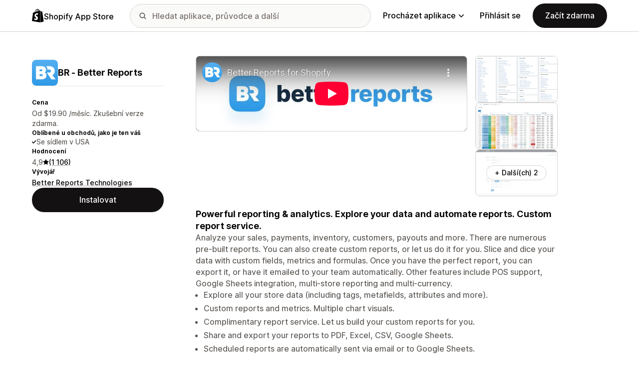

--- FILE ---
content_type: text/html; charset=utf-8
request_url: https://www.youtube-nocookie.com/embed/_J85dnpoXgE?enablejsapi=1&modestbranding=1&origin=https%3A%2F%2Fapps.shopify.com&rel=0
body_size: 45881
content:
<!DOCTYPE html><html lang="en" dir="ltr" data-cast-api-enabled="true"><head><meta name="viewport" content="width=device-width, initial-scale=1"><script nonce="E0Yhhtcf_frOYhdUC7p9xg">if ('undefined' == typeof Symbol || 'undefined' == typeof Symbol.iterator) {delete Array.prototype.entries;}</script><style name="www-roboto" nonce="zzg67qYr2iQnQfNsrhoOgg">@font-face{font-family:'Roboto';font-style:normal;font-weight:400;font-stretch:100%;src:url(//fonts.gstatic.com/s/roboto/v48/KFO7CnqEu92Fr1ME7kSn66aGLdTylUAMa3GUBHMdazTgWw.woff2)format('woff2');unicode-range:U+0460-052F,U+1C80-1C8A,U+20B4,U+2DE0-2DFF,U+A640-A69F,U+FE2E-FE2F;}@font-face{font-family:'Roboto';font-style:normal;font-weight:400;font-stretch:100%;src:url(//fonts.gstatic.com/s/roboto/v48/KFO7CnqEu92Fr1ME7kSn66aGLdTylUAMa3iUBHMdazTgWw.woff2)format('woff2');unicode-range:U+0301,U+0400-045F,U+0490-0491,U+04B0-04B1,U+2116;}@font-face{font-family:'Roboto';font-style:normal;font-weight:400;font-stretch:100%;src:url(//fonts.gstatic.com/s/roboto/v48/KFO7CnqEu92Fr1ME7kSn66aGLdTylUAMa3CUBHMdazTgWw.woff2)format('woff2');unicode-range:U+1F00-1FFF;}@font-face{font-family:'Roboto';font-style:normal;font-weight:400;font-stretch:100%;src:url(//fonts.gstatic.com/s/roboto/v48/KFO7CnqEu92Fr1ME7kSn66aGLdTylUAMa3-UBHMdazTgWw.woff2)format('woff2');unicode-range:U+0370-0377,U+037A-037F,U+0384-038A,U+038C,U+038E-03A1,U+03A3-03FF;}@font-face{font-family:'Roboto';font-style:normal;font-weight:400;font-stretch:100%;src:url(//fonts.gstatic.com/s/roboto/v48/KFO7CnqEu92Fr1ME7kSn66aGLdTylUAMawCUBHMdazTgWw.woff2)format('woff2');unicode-range:U+0302-0303,U+0305,U+0307-0308,U+0310,U+0312,U+0315,U+031A,U+0326-0327,U+032C,U+032F-0330,U+0332-0333,U+0338,U+033A,U+0346,U+034D,U+0391-03A1,U+03A3-03A9,U+03B1-03C9,U+03D1,U+03D5-03D6,U+03F0-03F1,U+03F4-03F5,U+2016-2017,U+2034-2038,U+203C,U+2040,U+2043,U+2047,U+2050,U+2057,U+205F,U+2070-2071,U+2074-208E,U+2090-209C,U+20D0-20DC,U+20E1,U+20E5-20EF,U+2100-2112,U+2114-2115,U+2117-2121,U+2123-214F,U+2190,U+2192,U+2194-21AE,U+21B0-21E5,U+21F1-21F2,U+21F4-2211,U+2213-2214,U+2216-22FF,U+2308-230B,U+2310,U+2319,U+231C-2321,U+2336-237A,U+237C,U+2395,U+239B-23B7,U+23D0,U+23DC-23E1,U+2474-2475,U+25AF,U+25B3,U+25B7,U+25BD,U+25C1,U+25CA,U+25CC,U+25FB,U+266D-266F,U+27C0-27FF,U+2900-2AFF,U+2B0E-2B11,U+2B30-2B4C,U+2BFE,U+3030,U+FF5B,U+FF5D,U+1D400-1D7FF,U+1EE00-1EEFF;}@font-face{font-family:'Roboto';font-style:normal;font-weight:400;font-stretch:100%;src:url(//fonts.gstatic.com/s/roboto/v48/KFO7CnqEu92Fr1ME7kSn66aGLdTylUAMaxKUBHMdazTgWw.woff2)format('woff2');unicode-range:U+0001-000C,U+000E-001F,U+007F-009F,U+20DD-20E0,U+20E2-20E4,U+2150-218F,U+2190,U+2192,U+2194-2199,U+21AF,U+21E6-21F0,U+21F3,U+2218-2219,U+2299,U+22C4-22C6,U+2300-243F,U+2440-244A,U+2460-24FF,U+25A0-27BF,U+2800-28FF,U+2921-2922,U+2981,U+29BF,U+29EB,U+2B00-2BFF,U+4DC0-4DFF,U+FFF9-FFFB,U+10140-1018E,U+10190-1019C,U+101A0,U+101D0-101FD,U+102E0-102FB,U+10E60-10E7E,U+1D2C0-1D2D3,U+1D2E0-1D37F,U+1F000-1F0FF,U+1F100-1F1AD,U+1F1E6-1F1FF,U+1F30D-1F30F,U+1F315,U+1F31C,U+1F31E,U+1F320-1F32C,U+1F336,U+1F378,U+1F37D,U+1F382,U+1F393-1F39F,U+1F3A7-1F3A8,U+1F3AC-1F3AF,U+1F3C2,U+1F3C4-1F3C6,U+1F3CA-1F3CE,U+1F3D4-1F3E0,U+1F3ED,U+1F3F1-1F3F3,U+1F3F5-1F3F7,U+1F408,U+1F415,U+1F41F,U+1F426,U+1F43F,U+1F441-1F442,U+1F444,U+1F446-1F449,U+1F44C-1F44E,U+1F453,U+1F46A,U+1F47D,U+1F4A3,U+1F4B0,U+1F4B3,U+1F4B9,U+1F4BB,U+1F4BF,U+1F4C8-1F4CB,U+1F4D6,U+1F4DA,U+1F4DF,U+1F4E3-1F4E6,U+1F4EA-1F4ED,U+1F4F7,U+1F4F9-1F4FB,U+1F4FD-1F4FE,U+1F503,U+1F507-1F50B,U+1F50D,U+1F512-1F513,U+1F53E-1F54A,U+1F54F-1F5FA,U+1F610,U+1F650-1F67F,U+1F687,U+1F68D,U+1F691,U+1F694,U+1F698,U+1F6AD,U+1F6B2,U+1F6B9-1F6BA,U+1F6BC,U+1F6C6-1F6CF,U+1F6D3-1F6D7,U+1F6E0-1F6EA,U+1F6F0-1F6F3,U+1F6F7-1F6FC,U+1F700-1F7FF,U+1F800-1F80B,U+1F810-1F847,U+1F850-1F859,U+1F860-1F887,U+1F890-1F8AD,U+1F8B0-1F8BB,U+1F8C0-1F8C1,U+1F900-1F90B,U+1F93B,U+1F946,U+1F984,U+1F996,U+1F9E9,U+1FA00-1FA6F,U+1FA70-1FA7C,U+1FA80-1FA89,U+1FA8F-1FAC6,U+1FACE-1FADC,U+1FADF-1FAE9,U+1FAF0-1FAF8,U+1FB00-1FBFF;}@font-face{font-family:'Roboto';font-style:normal;font-weight:400;font-stretch:100%;src:url(//fonts.gstatic.com/s/roboto/v48/KFO7CnqEu92Fr1ME7kSn66aGLdTylUAMa3OUBHMdazTgWw.woff2)format('woff2');unicode-range:U+0102-0103,U+0110-0111,U+0128-0129,U+0168-0169,U+01A0-01A1,U+01AF-01B0,U+0300-0301,U+0303-0304,U+0308-0309,U+0323,U+0329,U+1EA0-1EF9,U+20AB;}@font-face{font-family:'Roboto';font-style:normal;font-weight:400;font-stretch:100%;src:url(//fonts.gstatic.com/s/roboto/v48/KFO7CnqEu92Fr1ME7kSn66aGLdTylUAMa3KUBHMdazTgWw.woff2)format('woff2');unicode-range:U+0100-02BA,U+02BD-02C5,U+02C7-02CC,U+02CE-02D7,U+02DD-02FF,U+0304,U+0308,U+0329,U+1D00-1DBF,U+1E00-1E9F,U+1EF2-1EFF,U+2020,U+20A0-20AB,U+20AD-20C0,U+2113,U+2C60-2C7F,U+A720-A7FF;}@font-face{font-family:'Roboto';font-style:normal;font-weight:400;font-stretch:100%;src:url(//fonts.gstatic.com/s/roboto/v48/KFO7CnqEu92Fr1ME7kSn66aGLdTylUAMa3yUBHMdazQ.woff2)format('woff2');unicode-range:U+0000-00FF,U+0131,U+0152-0153,U+02BB-02BC,U+02C6,U+02DA,U+02DC,U+0304,U+0308,U+0329,U+2000-206F,U+20AC,U+2122,U+2191,U+2193,U+2212,U+2215,U+FEFF,U+FFFD;}@font-face{font-family:'Roboto';font-style:normal;font-weight:500;font-stretch:100%;src:url(//fonts.gstatic.com/s/roboto/v48/KFO7CnqEu92Fr1ME7kSn66aGLdTylUAMa3GUBHMdazTgWw.woff2)format('woff2');unicode-range:U+0460-052F,U+1C80-1C8A,U+20B4,U+2DE0-2DFF,U+A640-A69F,U+FE2E-FE2F;}@font-face{font-family:'Roboto';font-style:normal;font-weight:500;font-stretch:100%;src:url(//fonts.gstatic.com/s/roboto/v48/KFO7CnqEu92Fr1ME7kSn66aGLdTylUAMa3iUBHMdazTgWw.woff2)format('woff2');unicode-range:U+0301,U+0400-045F,U+0490-0491,U+04B0-04B1,U+2116;}@font-face{font-family:'Roboto';font-style:normal;font-weight:500;font-stretch:100%;src:url(//fonts.gstatic.com/s/roboto/v48/KFO7CnqEu92Fr1ME7kSn66aGLdTylUAMa3CUBHMdazTgWw.woff2)format('woff2');unicode-range:U+1F00-1FFF;}@font-face{font-family:'Roboto';font-style:normal;font-weight:500;font-stretch:100%;src:url(//fonts.gstatic.com/s/roboto/v48/KFO7CnqEu92Fr1ME7kSn66aGLdTylUAMa3-UBHMdazTgWw.woff2)format('woff2');unicode-range:U+0370-0377,U+037A-037F,U+0384-038A,U+038C,U+038E-03A1,U+03A3-03FF;}@font-face{font-family:'Roboto';font-style:normal;font-weight:500;font-stretch:100%;src:url(//fonts.gstatic.com/s/roboto/v48/KFO7CnqEu92Fr1ME7kSn66aGLdTylUAMawCUBHMdazTgWw.woff2)format('woff2');unicode-range:U+0302-0303,U+0305,U+0307-0308,U+0310,U+0312,U+0315,U+031A,U+0326-0327,U+032C,U+032F-0330,U+0332-0333,U+0338,U+033A,U+0346,U+034D,U+0391-03A1,U+03A3-03A9,U+03B1-03C9,U+03D1,U+03D5-03D6,U+03F0-03F1,U+03F4-03F5,U+2016-2017,U+2034-2038,U+203C,U+2040,U+2043,U+2047,U+2050,U+2057,U+205F,U+2070-2071,U+2074-208E,U+2090-209C,U+20D0-20DC,U+20E1,U+20E5-20EF,U+2100-2112,U+2114-2115,U+2117-2121,U+2123-214F,U+2190,U+2192,U+2194-21AE,U+21B0-21E5,U+21F1-21F2,U+21F4-2211,U+2213-2214,U+2216-22FF,U+2308-230B,U+2310,U+2319,U+231C-2321,U+2336-237A,U+237C,U+2395,U+239B-23B7,U+23D0,U+23DC-23E1,U+2474-2475,U+25AF,U+25B3,U+25B7,U+25BD,U+25C1,U+25CA,U+25CC,U+25FB,U+266D-266F,U+27C0-27FF,U+2900-2AFF,U+2B0E-2B11,U+2B30-2B4C,U+2BFE,U+3030,U+FF5B,U+FF5D,U+1D400-1D7FF,U+1EE00-1EEFF;}@font-face{font-family:'Roboto';font-style:normal;font-weight:500;font-stretch:100%;src:url(//fonts.gstatic.com/s/roboto/v48/KFO7CnqEu92Fr1ME7kSn66aGLdTylUAMaxKUBHMdazTgWw.woff2)format('woff2');unicode-range:U+0001-000C,U+000E-001F,U+007F-009F,U+20DD-20E0,U+20E2-20E4,U+2150-218F,U+2190,U+2192,U+2194-2199,U+21AF,U+21E6-21F0,U+21F3,U+2218-2219,U+2299,U+22C4-22C6,U+2300-243F,U+2440-244A,U+2460-24FF,U+25A0-27BF,U+2800-28FF,U+2921-2922,U+2981,U+29BF,U+29EB,U+2B00-2BFF,U+4DC0-4DFF,U+FFF9-FFFB,U+10140-1018E,U+10190-1019C,U+101A0,U+101D0-101FD,U+102E0-102FB,U+10E60-10E7E,U+1D2C0-1D2D3,U+1D2E0-1D37F,U+1F000-1F0FF,U+1F100-1F1AD,U+1F1E6-1F1FF,U+1F30D-1F30F,U+1F315,U+1F31C,U+1F31E,U+1F320-1F32C,U+1F336,U+1F378,U+1F37D,U+1F382,U+1F393-1F39F,U+1F3A7-1F3A8,U+1F3AC-1F3AF,U+1F3C2,U+1F3C4-1F3C6,U+1F3CA-1F3CE,U+1F3D4-1F3E0,U+1F3ED,U+1F3F1-1F3F3,U+1F3F5-1F3F7,U+1F408,U+1F415,U+1F41F,U+1F426,U+1F43F,U+1F441-1F442,U+1F444,U+1F446-1F449,U+1F44C-1F44E,U+1F453,U+1F46A,U+1F47D,U+1F4A3,U+1F4B0,U+1F4B3,U+1F4B9,U+1F4BB,U+1F4BF,U+1F4C8-1F4CB,U+1F4D6,U+1F4DA,U+1F4DF,U+1F4E3-1F4E6,U+1F4EA-1F4ED,U+1F4F7,U+1F4F9-1F4FB,U+1F4FD-1F4FE,U+1F503,U+1F507-1F50B,U+1F50D,U+1F512-1F513,U+1F53E-1F54A,U+1F54F-1F5FA,U+1F610,U+1F650-1F67F,U+1F687,U+1F68D,U+1F691,U+1F694,U+1F698,U+1F6AD,U+1F6B2,U+1F6B9-1F6BA,U+1F6BC,U+1F6C6-1F6CF,U+1F6D3-1F6D7,U+1F6E0-1F6EA,U+1F6F0-1F6F3,U+1F6F7-1F6FC,U+1F700-1F7FF,U+1F800-1F80B,U+1F810-1F847,U+1F850-1F859,U+1F860-1F887,U+1F890-1F8AD,U+1F8B0-1F8BB,U+1F8C0-1F8C1,U+1F900-1F90B,U+1F93B,U+1F946,U+1F984,U+1F996,U+1F9E9,U+1FA00-1FA6F,U+1FA70-1FA7C,U+1FA80-1FA89,U+1FA8F-1FAC6,U+1FACE-1FADC,U+1FADF-1FAE9,U+1FAF0-1FAF8,U+1FB00-1FBFF;}@font-face{font-family:'Roboto';font-style:normal;font-weight:500;font-stretch:100%;src:url(//fonts.gstatic.com/s/roboto/v48/KFO7CnqEu92Fr1ME7kSn66aGLdTylUAMa3OUBHMdazTgWw.woff2)format('woff2');unicode-range:U+0102-0103,U+0110-0111,U+0128-0129,U+0168-0169,U+01A0-01A1,U+01AF-01B0,U+0300-0301,U+0303-0304,U+0308-0309,U+0323,U+0329,U+1EA0-1EF9,U+20AB;}@font-face{font-family:'Roboto';font-style:normal;font-weight:500;font-stretch:100%;src:url(//fonts.gstatic.com/s/roboto/v48/KFO7CnqEu92Fr1ME7kSn66aGLdTylUAMa3KUBHMdazTgWw.woff2)format('woff2');unicode-range:U+0100-02BA,U+02BD-02C5,U+02C7-02CC,U+02CE-02D7,U+02DD-02FF,U+0304,U+0308,U+0329,U+1D00-1DBF,U+1E00-1E9F,U+1EF2-1EFF,U+2020,U+20A0-20AB,U+20AD-20C0,U+2113,U+2C60-2C7F,U+A720-A7FF;}@font-face{font-family:'Roboto';font-style:normal;font-weight:500;font-stretch:100%;src:url(//fonts.gstatic.com/s/roboto/v48/KFO7CnqEu92Fr1ME7kSn66aGLdTylUAMa3yUBHMdazQ.woff2)format('woff2');unicode-range:U+0000-00FF,U+0131,U+0152-0153,U+02BB-02BC,U+02C6,U+02DA,U+02DC,U+0304,U+0308,U+0329,U+2000-206F,U+20AC,U+2122,U+2191,U+2193,U+2212,U+2215,U+FEFF,U+FFFD;}</style><script name="www-roboto" nonce="E0Yhhtcf_frOYhdUC7p9xg">if (document.fonts && document.fonts.load) {document.fonts.load("400 10pt Roboto", "E"); document.fonts.load("500 10pt Roboto", "E");}</script><link rel="stylesheet" href="/s/player/b95b0e7a/www-player.css" name="www-player" nonce="zzg67qYr2iQnQfNsrhoOgg"><style nonce="zzg67qYr2iQnQfNsrhoOgg">html {overflow: hidden;}body {font: 12px Roboto, Arial, sans-serif; background-color: #000; color: #fff; height: 100%; width: 100%; overflow: hidden; position: absolute; margin: 0; padding: 0;}#player {width: 100%; height: 100%;}h1 {text-align: center; color: #fff;}h3 {margin-top: 6px; margin-bottom: 3px;}.player-unavailable {position: absolute; top: 0; left: 0; right: 0; bottom: 0; padding: 25px; font-size: 13px; background: url(/img/meh7.png) 50% 65% no-repeat;}.player-unavailable .message {text-align: left; margin: 0 -5px 15px; padding: 0 5px 14px; border-bottom: 1px solid #888; font-size: 19px; font-weight: normal;}.player-unavailable a {color: #167ac6; text-decoration: none;}</style><script nonce="E0Yhhtcf_frOYhdUC7p9xg">var ytcsi={gt:function(n){n=(n||"")+"data_";return ytcsi[n]||(ytcsi[n]={tick:{},info:{},gel:{preLoggedGelInfos:[]}})},now:window.performance&&window.performance.timing&&window.performance.now&&window.performance.timing.navigationStart?function(){return window.performance.timing.navigationStart+window.performance.now()}:function(){return(new Date).getTime()},tick:function(l,t,n){var ticks=ytcsi.gt(n).tick;var v=t||ytcsi.now();if(ticks[l]){ticks["_"+l]=ticks["_"+l]||[ticks[l]];ticks["_"+l].push(v)}ticks[l]=
v},info:function(k,v,n){ytcsi.gt(n).info[k]=v},infoGel:function(p,n){ytcsi.gt(n).gel.preLoggedGelInfos.push(p)},setStart:function(t,n){ytcsi.tick("_start",t,n)}};
(function(w,d){function isGecko(){if(!w.navigator)return false;try{if(w.navigator.userAgentData&&w.navigator.userAgentData.brands&&w.navigator.userAgentData.brands.length){var brands=w.navigator.userAgentData.brands;var i=0;for(;i<brands.length;i++)if(brands[i]&&brands[i].brand==="Firefox")return true;return false}}catch(e){setTimeout(function(){throw e;})}if(!w.navigator.userAgent)return false;var ua=w.navigator.userAgent;return ua.indexOf("Gecko")>0&&ua.toLowerCase().indexOf("webkit")<0&&ua.indexOf("Edge")<
0&&ua.indexOf("Trident")<0&&ua.indexOf("MSIE")<0}ytcsi.setStart(w.performance?w.performance.timing.responseStart:null);var isPrerender=(d.visibilityState||d.webkitVisibilityState)=="prerender";var vName=!d.visibilityState&&d.webkitVisibilityState?"webkitvisibilitychange":"visibilitychange";if(isPrerender){var startTick=function(){ytcsi.setStart();d.removeEventListener(vName,startTick)};d.addEventListener(vName,startTick,false)}if(d.addEventListener)d.addEventListener(vName,function(){ytcsi.tick("vc")},
false);if(isGecko()){var isHidden=(d.visibilityState||d.webkitVisibilityState)=="hidden";if(isHidden)ytcsi.tick("vc")}var slt=function(el,t){setTimeout(function(){var n=ytcsi.now();el.loadTime=n;if(el.slt)el.slt()},t)};w.__ytRIL=function(el){if(!el.getAttribute("data-thumb"))if(w.requestAnimationFrame)w.requestAnimationFrame(function(){slt(el,0)});else slt(el,16)}})(window,document);
</script><script nonce="E0Yhhtcf_frOYhdUC7p9xg">var ytcfg={d:function(){return window.yt&&yt.config_||ytcfg.data_||(ytcfg.data_={})},get:function(k,o){return k in ytcfg.d()?ytcfg.d()[k]:o},set:function(){var a=arguments;if(a.length>1)ytcfg.d()[a[0]]=a[1];else{var k;for(k in a[0])ytcfg.d()[k]=a[0][k]}}};
ytcfg.set({"CLIENT_CANARY_STATE":"none","DEVICE":"cbr\u003dChrome\u0026cbrand\u003dapple\u0026cbrver\u003d131.0.0.0\u0026ceng\u003dWebKit\u0026cengver\u003d537.36\u0026cos\u003dMacintosh\u0026cosver\u003d10_15_7\u0026cplatform\u003dDESKTOP","EVENT_ID":"lJhrabqwN8TsmLEPl5CbuQg","EXPERIMENT_FLAGS":{"ab_det_apb_b":true,"ab_det_apm":true,"ab_det_el_h":true,"ab_det_em_inj":true,"ab_l_sig_st":true,"ab_l_sig_st_e":true,"action_companion_center_align_description":true,"allow_skip_networkless":true,"always_send_and_write":true,"att_web_record_metrics":true,"attmusi":true,"c3_enable_button_impression_logging":true,"c3_watch_page_component":true,"cancel_pending_navs":true,"clean_up_manual_attribution_header":true,"config_age_report_killswitch":true,"cow_optimize_idom_compat":true,"csi_config_handling_infra":true,"csi_on_gel":true,"delhi_mweb_colorful_sd":true,"delhi_mweb_colorful_sd_v2":true,"deprecate_csi_has_info":true,"deprecate_pair_servlet_enabled":true,"desktop_sparkles_light_cta_button":true,"disable_cached_masthead_data":true,"disable_child_node_auto_formatted_strings":true,"disable_enf_isd":true,"disable_log_to_visitor_layer":true,"disable_pacf_logging_for_memory_limited_tv":true,"embeds_enable_eid_enforcement_for_youtube":true,"embeds_enable_info_panel_dismissal":true,"embeds_enable_pfp_always_unbranded":true,"embeds_muted_autoplay_sound_fix":true,"embeds_serve_es6_client":true,"embeds_web_nwl_disable_nocookie":true,"embeds_web_updated_shorts_definition_fix":true,"enable_active_view_display_ad_renderer_web_home":true,"enable_ad_disclosure_banner_a11y_fix":true,"enable_chips_shelf_view_model_fully_reactive":true,"enable_client_creator_goal_ticker_bar_revamp":true,"enable_client_only_wiz_direct_reactions":true,"enable_client_sli_logging":true,"enable_client_streamz_web":true,"enable_client_ve_spec":true,"enable_cloud_save_error_popup_after_retry":true,"enable_cookie_reissue_iframe":true,"enable_dai_sdf_h5_preroll":true,"enable_datasync_id_header_in_web_vss_pings":true,"enable_default_mono_cta_migration_web_client":true,"enable_dma_post_enforcement":true,"enable_docked_chat_messages":true,"enable_entity_store_from_dependency_injection":true,"enable_inline_muted_playback_on_web_search":true,"enable_inline_muted_playback_on_web_search_for_vdc":true,"enable_inline_muted_playback_on_web_search_for_vdcb":true,"enable_is_extended_monitoring":true,"enable_is_mini_app_page_active_bugfix":true,"enable_live_overlay_feed_in_live_chat":true,"enable_logging_first_user_action_after_game_ready":true,"enable_ltc_param_fetch_from_innertube":true,"enable_masthead_mweb_padding_fix":true,"enable_menu_renderer_button_in_mweb_hclr":true,"enable_mini_app_command_handler_mweb_fix":true,"enable_mini_app_iframe_loaded_logging":true,"enable_mini_guide_downloads_item":true,"enable_mixed_direction_formatted_strings":true,"enable_mweb_livestream_ui_update":true,"enable_mweb_new_caption_language_picker":true,"enable_names_handles_account_switcher":true,"enable_network_request_logging_on_game_events":true,"enable_new_paid_product_placement":true,"enable_obtaining_ppn_query_param":true,"enable_open_in_new_tab_icon_for_short_dr_for_desktop_search":true,"enable_open_yt_content":true,"enable_origin_query_parameter_bugfix":true,"enable_pause_ads_on_ytv_html5":true,"enable_payments_purchase_manager":true,"enable_pdp_icon_prefetch":true,"enable_pl_r_si_fa":true,"enable_place_pivot_url":true,"enable_playable_a11y_label_with_badge_text":true,"enable_pv_screen_modern_text":true,"enable_removing_navbar_title_on_hashtag_page_mweb":true,"enable_resetting_scroll_position_on_flow_change":true,"enable_rta_manager":true,"enable_sdf_companion_h5":true,"enable_sdf_dai_h5_midroll":true,"enable_sdf_h5_endemic_mid_post_roll":true,"enable_sdf_on_h5_unplugged_vod_midroll":true,"enable_sdf_shorts_player_bytes_h5":true,"enable_sdk_performance_network_logging":true,"enable_sending_unwrapped_game_audio_as_serialized_metadata":true,"enable_sfv_effect_pivot_url":true,"enable_shorts_new_carousel":true,"enable_skip_ad_guidance_prompt":true,"enable_skippable_ads_for_unplugged_ad_pod":true,"enable_smearing_expansion_dai":true,"enable_third_party_info":true,"enable_time_out_messages":true,"enable_timeline_view_modern_transcript_fe":true,"enable_video_display_compact_button_group_for_desktop_search":true,"enable_watch_next_pause_autoplay_lact":true,"enable_web_home_top_landscape_image_layout_level_click":true,"enable_web_tiered_gel":true,"enable_window_constrained_buy_flow_dialog":true,"enable_wiz_queue_effect_and_on_init_initial_runs":true,"enable_ypc_spinners":true,"enable_yt_ata_iframe_authuser":true,"export_networkless_options":true,"export_player_version_to_ytconfig":true,"fill_single_video_with_notify_to_lasr":true,"fix_ad_miniplayer_controls_rendering":true,"fix_ads_tracking_for_swf_config_deprecation_mweb":true,"h5_companion_enable_adcpn_macro_substitution_for_click_pings":true,"h5_inplayer_enable_adcpn_macro_substitution_for_click_pings":true,"h5_reset_cache_and_filter_before_update_masthead":true,"hide_channel_creation_title_for_mweb":true,"high_ccv_client_side_caching_h5":true,"html5_log_trigger_events_with_debug_data":true,"html5_ssdai_enable_media_end_cue_range":true,"il_attach_cache_limit":true,"il_use_view_model_logging_context":true,"is_browser_support_for_webcam_streaming":true,"json_condensed_response":true,"kev_adb_pg":true,"kevlar_gel_error_routing":true,"kevlar_watch_cinematics":true,"live_chat_enable_controller_extraction":true,"live_chat_enable_rta_manager":true,"live_chat_increased_min_height":true,"log_click_with_layer_from_element_in_command_handler":true,"log_errors_through_nwl_on_retry":true,"mdx_enable_privacy_disclosure_ui":true,"mdx_load_cast_api_bootstrap_script":true,"medium_progress_bar_modification":true,"migrate_remaining_web_ad_badges_to_innertube":true,"mobile_account_menu_refresh":true,"mweb_a11y_enable_player_controls_invisible_toggle":true,"mweb_account_linking_noapp":true,"mweb_after_render_to_scheduler":true,"mweb_allow_modern_search_suggest_behavior":true,"mweb_animated_actions":true,"mweb_app_upsell_button_direct_to_app":true,"mweb_big_progress_bar":true,"mweb_c3_disable_carve_out":true,"mweb_c3_disable_carve_out_keep_external_links":true,"mweb_c3_enable_adaptive_signals":true,"mweb_c3_endscreen":true,"mweb_c3_endscreen_v2":true,"mweb_c3_library_page_enable_recent_shelf":true,"mweb_c3_remove_web_navigation_endpoint_data":true,"mweb_c3_use_canonical_from_player_response":true,"mweb_cinematic_watch":true,"mweb_command_handler":true,"mweb_delay_watch_initial_data":true,"mweb_disable_searchbar_scroll":true,"mweb_enable_fine_scrubbing_for_recs":true,"mweb_enable_keto_batch_player_fullscreen":true,"mweb_enable_keto_batch_player_progress_bar":true,"mweb_enable_keto_batch_player_tooltips":true,"mweb_enable_lockup_view_model_for_ucp":true,"mweb_enable_mix_panel_title_metadata":true,"mweb_enable_more_drawer":true,"mweb_enable_optional_fullscreen_landscape_locking":true,"mweb_enable_overlay_touch_manager":true,"mweb_enable_premium_carve_out_fix":true,"mweb_enable_refresh_detection":true,"mweb_enable_search_imp":true,"mweb_enable_sequence_signal":true,"mweb_enable_shorts_pivot_button":true,"mweb_enable_shorts_video_preload":true,"mweb_enable_skippables_on_jio_phone":true,"mweb_enable_storyboards":true,"mweb_enable_two_line_title_on_shorts":true,"mweb_enable_varispeed_controller":true,"mweb_enable_warm_channel_requests":true,"mweb_enable_watch_feed_infinite_scroll":true,"mweb_enable_wrapped_unplugged_pause_membership_dialog_renderer":true,"mweb_filter_video_format_in_webfe":true,"mweb_fix_livestream_seeking":true,"mweb_fix_monitor_visibility_after_render":true,"mweb_fix_section_list_continuation_item_renderers":true,"mweb_force_ios_fallback_to_native_control":true,"mweb_fp_auto_fullscreen":true,"mweb_fullscreen_controls":true,"mweb_fullscreen_controls_action_buttons":true,"mweb_fullscreen_watch_system":true,"mweb_home_reactive_shorts":true,"mweb_innertube_search_command":true,"mweb_lang_in_html":true,"mweb_like_button_synced_with_entities":true,"mweb_logo_use_home_page_ve":true,"mweb_module_decoration":true,"mweb_native_control_in_faux_fullscreen_shared":true,"mweb_panel_container_inert":true,"mweb_player_control_on_hover":true,"mweb_player_delhi_dtts":true,"mweb_player_settings_use_bottom_sheet":true,"mweb_player_show_previous_next_buttons_in_playlist":true,"mweb_player_skip_no_op_state_changes":true,"mweb_player_user_select_none":true,"mweb_playlist_engagement_panel":true,"mweb_progress_bar_seek_on_mouse_click":true,"mweb_pull_2_full":true,"mweb_pull_2_full_enable_touch_handlers":true,"mweb_schedule_warm_watch_response":true,"mweb_searchbox_legacy_navigation":true,"mweb_see_fewer_shorts":true,"mweb_sheets_ui_refresh":true,"mweb_shorts_comments_panel_id_change":true,"mweb_shorts_early_continuation":true,"mweb_show_ios_smart_banner":true,"mweb_use_server_url_on_startup":true,"mweb_watch_captions_enable_auto_translate":true,"mweb_watch_captions_set_default_size":true,"mweb_watch_stop_scheduler_on_player_response":true,"mweb_watchfeed_big_thumbnails":true,"mweb_yt_searchbox":true,"networkless_logging":true,"no_client_ve_attach_unless_shown":true,"nwl_send_from_memory_when_online":true,"pageid_as_header_web":true,"playback_settings_use_switch_menu":true,"player_controls_autonav_fix":true,"player_controls_skip_double_signal_update":true,"polymer_bad_build_labels":true,"polymer_verifiy_app_state":true,"qoe_send_and_write":true,"remove_chevron_from_ad_disclosure_banner_h5":true,"remove_masthead_channel_banner_on_refresh":true,"remove_slot_id_exited_trigger_for_dai_in_player_slot_expire":true,"replace_client_url_parsing_with_server_signal":true,"service_worker_enabled":true,"service_worker_push_enabled":true,"service_worker_push_home_page_prompt":true,"service_worker_push_watch_page_prompt":true,"shell_load_gcf":true,"shorten_initial_gel_batch_timeout":true,"should_use_yt_voice_endpoint_in_kaios":true,"skip_invalid_ytcsi_ticks":true,"skip_setting_info_in_csi_data_object":true,"smarter_ve_dedupping":true,"speedmaster_no_seek":true,"start_client_gcf_mweb":true,"stop_handling_click_for_non_rendering_overlay_layout":true,"suppress_error_204_logging":true,"synced_panel_scrolling_controller":true,"use_event_time_ms_header":true,"use_fifo_for_networkless":true,"use_player_abuse_bg_library":true,"use_request_time_ms_header":true,"use_session_based_sampling":true,"use_thumbnail_overlay_time_status_renderer_for_live_badge":true,"use_ts_visibilitylogger":true,"vss_final_ping_send_and_write":true,"vss_playback_use_send_and_write":true,"web_adaptive_repeat_ase":true,"web_always_load_chat_support":true,"web_animated_like":true,"web_api_url":true,"web_attributed_string_deep_equal_bugfix":true,"web_autonav_allow_off_by_default":true,"web_button_vm_refactor_disabled":true,"web_c3_log_app_init_finish":true,"web_csi_action_sampling_enabled":true,"web_dedupe_ve_grafting":true,"web_disable_backdrop_filter":true,"web_enable_ab_rsp_cl":true,"web_enable_course_icon_update":true,"web_enable_error_204":true,"web_enable_horizontal_video_attributes_section":true,"web_fix_segmented_like_dislike_undefined":true,"web_gcf_hashes_innertube":true,"web_gel_timeout_cap":true,"web_metadata_carousel_elref_bugfix":true,"web_parent_target_for_sheets":true,"web_persist_server_autonav_state_on_client":true,"web_playback_associated_log_ctt":true,"web_playback_associated_ve":true,"web_prefetch_preload_video":true,"web_progress_bar_draggable":true,"web_resizable_advertiser_banner_on_masthead_safari_fix":true,"web_scheduler_auto_init":true,"web_shorts_just_watched_on_channel_and_pivot_study":true,"web_shorts_just_watched_overlay":true,"web_shorts_pivot_button_view_model_reactive":true,"web_update_panel_visibility_logging_fix":true,"web_video_attribute_view_model_a11y_fix":true,"web_watch_controls_state_signals":true,"web_wiz_attributed_string":true,"web_yt_config_context":true,"webfe_mweb_watch_microdata":true,"webfe_watch_shorts_canonical_url_fix":true,"webpo_exit_on_net_err":true,"wiz_diff_overwritable":true,"wiz_memoize_stamper_items":true,"woffle_used_state_report":true,"wpo_gel_strz":true,"ytcp_paper_tooltip_use_scoped_owner_root":true,"ytidb_clear_embedded_player":true,"H5_async_logging_delay_ms":30000.0,"attention_logging_scroll_throttle":500.0,"autoplay_pause_by_lact_sampling_fraction":0.0,"cinematic_watch_effect_opacity":0.4,"log_window_onerror_fraction":0.1,"speedmaster_playback_rate":2.0,"tv_pacf_logging_sample_rate":0.01,"web_attention_logging_scroll_throttle":500.0,"web_load_prediction_threshold":0.1,"web_navigation_prediction_threshold":0.1,"web_pbj_log_warning_rate":0.0,"web_system_health_fraction":0.01,"ytidb_transaction_ended_event_rate_limit":0.02,"active_time_update_interval_ms":10000,"att_init_delay":500,"autoplay_pause_by_lact_sec":0,"botguard_async_snapshot_timeout_ms":3000,"check_navigator_accuracy_timeout_ms":0,"cinematic_watch_css_filter_blur_strength":40,"cinematic_watch_fade_out_duration":500,"close_webview_delay_ms":100,"cloud_save_game_data_rate_limit_ms":3000,"compression_disable_point":10,"custom_active_view_tos_timeout_ms":3600000,"embeds_widget_poll_interval_ms":0,"gel_min_batch_size":3,"gel_queue_timeout_max_ms":60000,"get_async_timeout_ms":60000,"hide_cta_for_home_web_video_ads_animate_in_time":2,"html5_byterate_soft_cap":0,"initial_gel_batch_timeout":2000,"max_body_size_to_compress":500000,"max_prefetch_window_sec_for_livestream_optimization":10,"min_prefetch_offset_sec_for_livestream_optimization":20,"mini_app_container_iframe_src_update_delay_ms":0,"multiple_preview_news_duration_time":11000,"mweb_c3_toast_duration_ms":5000,"mweb_deep_link_fallback_timeout_ms":10000,"mweb_delay_response_received_actions":100,"mweb_fp_dpad_rate_limit_ms":0,"mweb_fp_dpad_watch_title_clamp_lines":0,"mweb_history_manager_cache_size":100,"mweb_ios_fullscreen_playback_transition_delay_ms":500,"mweb_ios_fullscreen_system_pause_epilson_ms":0,"mweb_override_response_store_expiration_ms":0,"mweb_shorts_early_continuation_trigger_threshold":4,"mweb_w2w_max_age_seconds":0,"mweb_watch_captions_default_size":2,"neon_dark_launch_gradient_count":0,"network_polling_interval":30000,"play_click_interval_ms":30000,"play_ping_interval_ms":10000,"prefetch_comments_ms_after_video":0,"send_config_hash_timer":0,"service_worker_push_logged_out_prompt_watches":-1,"service_worker_push_prompt_cap":-1,"service_worker_push_prompt_delay_microseconds":3888000000000,"show_mini_app_ad_frequency_cap_ms":300000,"slow_compressions_before_abandon_count":4,"speedmaster_cancellation_movement_dp":10,"speedmaster_touch_activation_ms":500,"web_attention_logging_throttle":500,"web_foreground_heartbeat_interval_ms":28000,"web_gel_debounce_ms":10000,"web_logging_max_batch":100,"web_max_tracing_events":50,"web_tracing_session_replay":0,"wil_icon_max_concurrent_fetches":9999,"ytidb_remake_db_retries":3,"ytidb_reopen_db_retries":3,"WebClientReleaseProcessCritical__youtube_embeds_client_version_override":"","WebClientReleaseProcessCritical__youtube_embeds_web_client_version_override":"","WebClientReleaseProcessCritical__youtube_mweb_client_version_override":"","debug_forced_internalcountrycode":"","embeds_web_synth_ch_headers_banned_urls_regex":"","enable_web_media_service":"DISABLED","il_payload_scraping":"","live_chat_unicode_emoji_json_url":"https://www.gstatic.com/youtube/img/emojis/emojis-svg-9.json","mweb_deep_link_feature_tag_suffix":"11268432","mweb_enable_shorts_innertube_player_prefetch_trigger":"NONE","mweb_fp_dpad":"home,search,browse,channel,create_channel,experiments,settings,trending,oops,404,paid_memberships,sponsorship,premium,shorts","mweb_fp_dpad_linear_navigation":"","mweb_fp_dpad_linear_navigation_visitor":"","mweb_fp_dpad_visitor":"","mweb_preload_video_by_player_vars":"","mweb_sign_in_button_style":"STYLE_SUGGESTIVE_AVATAR","place_pivot_triggering_container_alternate":"","place_pivot_triggering_counterfactual_container_alternate":"","search_ui_mweb_searchbar_restyle":"DEFAULT","service_worker_push_force_notification_prompt_tag":"1","service_worker_scope":"/","suggest_exp_str":"","web_client_version_override":"","kevlar_command_handler_command_banlist":[],"mini_app_ids_without_game_ready":["UgkxHHtsak1SC8mRGHMZewc4HzeAY3yhPPmJ","Ugkx7OgzFqE6z_5Mtf4YsotGfQNII1DF_RBm"],"web_op_signal_type_banlist":[],"web_tracing_enabled_spans":["event","command"]},"GAPI_HINT_PARAMS":"m;/_/scs/abc-static/_/js/k\u003dgapi.gapi.en.FZb77tO2YW4.O/d\u003d1/rs\u003dAHpOoo8lqavmo6ayfVxZovyDiP6g3TOVSQ/m\u003d__features__","GAPI_HOST":"https://apis.google.com","GAPI_LOCALE":"en_US","GL":"US","HL":"en","HTML_DIR":"ltr","HTML_LANG":"en","INNERTUBE_API_KEY":"AIzaSyAO_FJ2SlqU8Q4STEHLGCilw_Y9_11qcW8","INNERTUBE_API_VERSION":"v1","INNERTUBE_CLIENT_NAME":"WEB_EMBEDDED_PLAYER","INNERTUBE_CLIENT_VERSION":"1.20260116.01.00","INNERTUBE_CONTEXT":{"client":{"hl":"en","gl":"US","remoteHost":"3.19.234.130","deviceMake":"Apple","deviceModel":"","visitorData":"Cgt0WTRQRDdzQTlxZyiUsa7LBjIKCgJVUxIEGgAgKg%3D%3D","userAgent":"Mozilla/5.0 (Macintosh; Intel Mac OS X 10_15_7) AppleWebKit/537.36 (KHTML, like Gecko) Chrome/131.0.0.0 Safari/537.36; ClaudeBot/1.0; +claudebot@anthropic.com),gzip(gfe)","clientName":"WEB_EMBEDDED_PLAYER","clientVersion":"1.20260116.01.00","osName":"Macintosh","osVersion":"10_15_7","originalUrl":"https://www.youtube-nocookie.com/embed/_J85dnpoXgE?enablejsapi\u003d1\u0026modestbranding\u003d1\u0026origin\u003dhttps%3A%2F%2Fapps.shopify.com\u0026rel\u003d0","platform":"DESKTOP","clientFormFactor":"UNKNOWN_FORM_FACTOR","configInfo":{"appInstallData":"[base64]%3D%3D"},"browserName":"Chrome","browserVersion":"131.0.0.0","acceptHeader":"text/html,application/xhtml+xml,application/xml;q\u003d0.9,image/webp,image/apng,*/*;q\u003d0.8,application/signed-exchange;v\u003db3;q\u003d0.9","deviceExperimentId":"ChxOelU1TmpNek1qazFPVGs0TVRZNU9UTXpPUT09EJSxrssGGJSxrssG","rolloutToken":"CIXL6LTbnaeChQEQ1t7Yx-CSkgMY1t7Yx-CSkgM%3D"},"user":{"lockedSafetyMode":false},"request":{"useSsl":true},"clickTracking":{"clickTrackingParams":"IhMIusrYx+CSkgMVRDYmAB0XyCaH"},"thirdParty":{"embeddedPlayerContext":{"embeddedPlayerEncryptedContext":"AD5ZzFQiJ5Rp--ManANBGOY8kbTFMme3S1NpK4f6hRoWg5mYY2_TpW_bjNSVblS59rdbibJhOCmI8d96U-JPNZg2VUfuc93cNHY9f0AHJDVEIHWgvI7CymRUp_BPYkpLtePjKWsh0XWz8bbArNeTQHSGXWMZIp8LtvDbpfpx","ancestorOriginsSupported":false}}},"INNERTUBE_CONTEXT_CLIENT_NAME":56,"INNERTUBE_CONTEXT_CLIENT_VERSION":"1.20260116.01.00","INNERTUBE_CONTEXT_GL":"US","INNERTUBE_CONTEXT_HL":"en","LATEST_ECATCHER_SERVICE_TRACKING_PARAMS":{"client.name":"WEB_EMBEDDED_PLAYER","client.jsfeat":"2021"},"LOGGED_IN":false,"PAGE_BUILD_LABEL":"youtube.embeds.web_20260116_01_RC00","PAGE_CL":856990104,"SERVER_NAME":"WebFE","VISITOR_DATA":"Cgt0WTRQRDdzQTlxZyiUsa7LBjIKCgJVUxIEGgAgKg%3D%3D","WEB_PLAYER_CONTEXT_CONFIGS":{"WEB_PLAYER_CONTEXT_CONFIG_ID_EMBEDDED_PLAYER":{"rootElementId":"movie_player","jsUrl":"/s/player/b95b0e7a/player_ias.vflset/en_US/base.js","cssUrl":"/s/player/b95b0e7a/www-player.css","contextId":"WEB_PLAYER_CONTEXT_CONFIG_ID_EMBEDDED_PLAYER","eventLabel":"embedded","contentRegion":"US","hl":"en_US","hostLanguage":"en","innertubeApiKey":"AIzaSyAO_FJ2SlqU8Q4STEHLGCilw_Y9_11qcW8","innertubeApiVersion":"v1","innertubeContextClientVersion":"1.20260116.01.00","disableRelatedVideos":true,"device":{"brand":"apple","model":"","browser":"Chrome","browserVersion":"131.0.0.0","os":"Macintosh","osVersion":"10_15_7","platform":"DESKTOP","interfaceName":"WEB_EMBEDDED_PLAYER","interfaceVersion":"1.20260116.01.00"},"serializedExperimentIds":"24004644,51010235,51063643,51098299,51204329,51222973,51340662,51349914,51353393,51366423,51389629,51404808,51404810,51425034,51484222,51490331,51500051,51505436,51530495,51534669,51560386,51565115,51566373,51578632,51583565,51583821,51585555,51586115,51605258,51605395,51609830,51611457,51615068,51620866,51621065,51622845,51624035,51632249,51637029,51638932,51647793,51648336,51656217,51666464,51666850,51672162,51677704,51681662,51683502,51684301,51684306,51691590,51693510,51696107,51696619,51697032,51700777,51704637,51705183,51705185,51709243,51711227,51711298,51712601,51713237,51714463,51717190,51717474,51719411,51719628,51723509,51729218,51735449,51738919,51740459,51741220,51742829,51742877,51744562","serializedExperimentFlags":"H5_async_logging_delay_ms\u003d30000.0\u0026PlayerWeb__h5_enable_advisory_rating_restrictions\u003dtrue\u0026a11y_h5_associate_survey_question\u003dtrue\u0026ab_det_apb_b\u003dtrue\u0026ab_det_apm\u003dtrue\u0026ab_det_el_h\u003dtrue\u0026ab_det_em_inj\u003dtrue\u0026ab_l_sig_st\u003dtrue\u0026ab_l_sig_st_e\u003dtrue\u0026action_companion_center_align_description\u003dtrue\u0026ad_pod_disable_companion_persist_ads_quality\u003dtrue\u0026add_stmp_logs_for_voice_boost\u003dtrue\u0026allow_autohide_on_paused_videos\u003dtrue\u0026allow_drm_override\u003dtrue\u0026allow_live_autoplay\u003dtrue\u0026allow_poltergust_autoplay\u003dtrue\u0026allow_skip_networkless\u003dtrue\u0026allow_vp9_1080p_mq_enc\u003dtrue\u0026always_cache_redirect_endpoint\u003dtrue\u0026always_send_and_write\u003dtrue\u0026annotation_module_vast_cards_load_logging_fraction\u003d0.0\u0026assign_drm_family_by_format\u003dtrue\u0026att_web_record_metrics\u003dtrue\u0026attention_logging_scroll_throttle\u003d500.0\u0026attmusi\u003dtrue\u0026autoplay_time\u003d10000\u0026autoplay_time_for_fullscreen\u003d-1\u0026autoplay_time_for_music_content\u003d-1\u0026bg_vm_reinit_threshold\u003d7200000\u0026blocked_packages_for_sps\u003d[]\u0026botguard_async_snapshot_timeout_ms\u003d3000\u0026captions_url_add_ei\u003dtrue\u0026check_navigator_accuracy_timeout_ms\u003d0\u0026clean_up_manual_attribution_header\u003dtrue\u0026compression_disable_point\u003d10\u0026cow_optimize_idom_compat\u003dtrue\u0026csi_config_handling_infra\u003dtrue\u0026csi_on_gel\u003dtrue\u0026custom_active_view_tos_timeout_ms\u003d3600000\u0026dash_manifest_version\u003d5\u0026debug_bandaid_hostname\u003d\u0026debug_bandaid_port\u003d0\u0026debug_sherlog_username\u003d\u0026delhi_fast_follow_autonav_toggle\u003dtrue\u0026delhi_modern_player_default_thumbnail_percentage\u003d0.0\u0026delhi_modern_player_faster_autohide_delay_ms\u003d2000\u0026delhi_modern_player_pause_thumbnail_percentage\u003d0.6\u0026delhi_modern_web_player_blending_mode\u003d\u0026delhi_modern_web_player_disable_frosted_glass\u003dtrue\u0026delhi_modern_web_player_horizontal_volume_controls\u003dtrue\u0026delhi_modern_web_player_lhs_volume_controls\u003dtrue\u0026delhi_modern_web_player_responsive_compact_controls_threshold\u003d0\u0026deprecate_22\u003dtrue\u0026deprecate_csi_has_info\u003dtrue\u0026deprecate_delay_ping\u003dtrue\u0026deprecate_pair_servlet_enabled\u003dtrue\u0026desktop_sparkles_light_cta_button\u003dtrue\u0026disable_av1_setting\u003dtrue\u0026disable_branding_context\u003dtrue\u0026disable_cached_masthead_data\u003dtrue\u0026disable_channel_id_check_for_suspended_channels\u003dtrue\u0026disable_child_node_auto_formatted_strings\u003dtrue\u0026disable_enf_isd\u003dtrue\u0026disable_lifa_for_supex_users\u003dtrue\u0026disable_log_to_visitor_layer\u003dtrue\u0026disable_mdx_connection_in_mdx_module_for_music_web\u003dtrue\u0026disable_pacf_logging_for_memory_limited_tv\u003dtrue\u0026disable_reduced_fullscreen_autoplay_countdown_for_minors\u003dtrue\u0026disable_reel_item_watch_format_filtering\u003dtrue\u0026disable_threegpp_progressive_formats\u003dtrue\u0026disable_touch_events_on_skip_button\u003dtrue\u0026edge_encryption_fill_primary_key_version\u003dtrue\u0026embeds_enable_info_panel_dismissal\u003dtrue\u0026embeds_enable_move_set_center_crop_to_public\u003dtrue\u0026embeds_enable_per_video_embed_config\u003dtrue\u0026embeds_enable_pfp_always_unbranded\u003dtrue\u0026embeds_web_lite_mode\u003d1\u0026embeds_web_nwl_disable_nocookie\u003dtrue\u0026embeds_web_synth_ch_headers_banned_urls_regex\u003d\u0026enable_active_view_display_ad_renderer_web_home\u003dtrue\u0026enable_active_view_lr_shorts_video\u003dtrue\u0026enable_active_view_web_shorts_video\u003dtrue\u0026enable_ad_cpn_macro_substitution_for_click_pings\u003dtrue\u0026enable_ad_disclosure_banner_a11y_fix\u003dtrue\u0026enable_app_promo_endcap_eml_on_tablet\u003dtrue\u0026enable_batched_cross_device_pings_in_gel_fanout\u003dtrue\u0026enable_cast_for_web_unplugged\u003dtrue\u0026enable_cast_on_music_web\u003dtrue\u0026enable_cipher_for_manifest_urls\u003dtrue\u0026enable_cleanup_masthead_autoplay_hack_fix\u003dtrue\u0026enable_client_creator_goal_ticker_bar_revamp\u003dtrue\u0026enable_client_only_wiz_direct_reactions\u003dtrue\u0026enable_client_page_id_header_for_first_party_pings\u003dtrue\u0026enable_client_sli_logging\u003dtrue\u0026enable_client_ve_spec\u003dtrue\u0026enable_cookie_reissue_iframe\u003dtrue\u0026enable_cta_banner_on_unplugged_lr\u003dtrue\u0026enable_custom_playhead_parsing\u003dtrue\u0026enable_dai_sdf_h5_preroll\u003dtrue\u0026enable_datasync_id_header_in_web_vss_pings\u003dtrue\u0026enable_default_mono_cta_migration_web_client\u003dtrue\u0026enable_dsa_ad_badge_for_action_endcap_on_android\u003dtrue\u0026enable_dsa_ad_badge_for_action_endcap_on_ios\u003dtrue\u0026enable_entity_store_from_dependency_injection\u003dtrue\u0026enable_error_corrections_infocard_web_client\u003dtrue\u0026enable_error_corrections_infocards_icon_web\u003dtrue\u0026enable_inline_muted_playback_on_web_search\u003dtrue\u0026enable_inline_muted_playback_on_web_search_for_vdc\u003dtrue\u0026enable_inline_muted_playback_on_web_search_for_vdcb\u003dtrue\u0026enable_is_extended_monitoring\u003dtrue\u0026enable_kabuki_comments_on_shorts\u003ddisabled\u0026enable_live_overlay_feed_in_live_chat\u003dtrue\u0026enable_ltc_param_fetch_from_innertube\u003dtrue\u0026enable_mixed_direction_formatted_strings\u003dtrue\u0026enable_modern_skip_button_on_web\u003dtrue\u0026enable_mweb_livestream_ui_update\u003dtrue\u0026enable_new_paid_product_placement\u003dtrue\u0026enable_open_in_new_tab_icon_for_short_dr_for_desktop_search\u003dtrue\u0026enable_out_of_stock_text_all_surfaces\u003dtrue\u0026enable_paid_content_overlay_bugfix\u003dtrue\u0026enable_pause_ads_on_ytv_html5\u003dtrue\u0026enable_pl_r_si_fa\u003dtrue\u0026enable_policy_based_hqa_filter_in_watch_server\u003dtrue\u0026enable_progres_commands_lr_feeds\u003dtrue\u0026enable_publishing_region_param_in_sus\u003dtrue\u0026enable_pv_screen_modern_text\u003dtrue\u0026enable_rpr_token_on_ltl_lookup\u003dtrue\u0026enable_sdf_companion_h5\u003dtrue\u0026enable_sdf_dai_h5_midroll\u003dtrue\u0026enable_sdf_h5_endemic_mid_post_roll\u003dtrue\u0026enable_sdf_on_h5_unplugged_vod_midroll\u003dtrue\u0026enable_sdf_shorts_player_bytes_h5\u003dtrue\u0026enable_server_driven_abr\u003dtrue\u0026enable_server_driven_abr_for_backgroundable\u003dtrue\u0026enable_server_driven_abr_url_generation\u003dtrue\u0026enable_server_driven_readahead\u003dtrue\u0026enable_skip_ad_guidance_prompt\u003dtrue\u0026enable_skip_to_next_messaging\u003dtrue\u0026enable_skippable_ads_for_unplugged_ad_pod\u003dtrue\u0026enable_smart_skip_player_controls_shown_on_web\u003dtrue\u0026enable_smart_skip_player_controls_shown_on_web_increased_triggering_sensitivity\u003dtrue\u0026enable_smart_skip_speedmaster_on_web\u003dtrue\u0026enable_smearing_expansion_dai\u003dtrue\u0026enable_split_screen_ad_baseline_experience_endemic_live_h5\u003dtrue\u0026enable_third_party_info\u003dtrue\u0026enable_to_call_playready_backend_directly\u003dtrue\u0026enable_unified_action_endcap_on_web\u003dtrue\u0026enable_video_display_compact_button_group_for_desktop_search\u003dtrue\u0026enable_voice_boost_feature\u003dtrue\u0026enable_vp9_appletv5_on_server\u003dtrue\u0026enable_watch_server_rejected_formats_logging\u003dtrue\u0026enable_web_home_top_landscape_image_layout_level_click\u003dtrue\u0026enable_web_media_session_metadata_fix\u003dtrue\u0026enable_web_premium_varispeed_upsell\u003dtrue\u0026enable_web_tiered_gel\u003dtrue\u0026enable_wiz_queue_effect_and_on_init_initial_runs\u003dtrue\u0026enable_yt_ata_iframe_authuser\u003dtrue\u0026enable_ytv_csdai_vp9\u003dtrue\u0026export_networkless_options\u003dtrue\u0026export_player_version_to_ytconfig\u003dtrue\u0026fill_live_request_config_in_ustreamer_config\u003dtrue\u0026fill_single_video_with_notify_to_lasr\u003dtrue\u0026filter_vb_without_non_vb_equivalents\u003dtrue\u0026filter_vp9_for_live_dai\u003dtrue\u0026fix_ad_miniplayer_controls_rendering\u003dtrue\u0026fix_ads_tracking_for_swf_config_deprecation_mweb\u003dtrue\u0026fix_h5_toggle_button_a11y\u003dtrue\u0026fix_survey_color_contrast_on_destop\u003dtrue\u0026fix_toggle_button_role_for_ad_components\u003dtrue\u0026fresca_polling_delay_override\u003d0\u0026gab_return_sabr_ssdai_config\u003dtrue\u0026gel_min_batch_size\u003d3\u0026gel_queue_timeout_max_ms\u003d60000\u0026gvi_channel_client_screen\u003dtrue\u0026h5_companion_enable_adcpn_macro_substitution_for_click_pings\u003dtrue\u0026h5_enable_ad_mbs\u003dtrue\u0026h5_inplayer_enable_adcpn_macro_substitution_for_click_pings\u003dtrue\u0026h5_reset_cache_and_filter_before_update_masthead\u003dtrue\u0026heatseeker_decoration_threshold\u003d0.0\u0026hfr_dropped_framerate_fallback_threshold\u003d0\u0026hide_cta_for_home_web_video_ads_animate_in_time\u003d2\u0026high_ccv_client_side_caching_h5\u003dtrue\u0026hls_use_new_codecs_string_api\u003dtrue\u0026html5_ad_timeout_ms\u003d0\u0026html5_adaptation_step_count\u003d0\u0026html5_ads_preroll_lock_timeout_delay_ms\u003d15000\u0026html5_allow_multiview_tile_preload\u003dtrue\u0026html5_allow_video_keyframe_without_audio\u003dtrue\u0026html5_apply_min_failures\u003dtrue\u0026html5_apply_start_time_within_ads_for_ssdai_transitions\u003dtrue\u0026html5_atr_disable_force_fallback\u003dtrue\u0026html5_att_playback_timeout_ms\u003d30000\u0026html5_attach_num_random_bytes_to_bandaid\u003d0\u0026html5_attach_po_token_to_bandaid\u003dtrue\u0026html5_autonav_cap_idle_secs\u003d0\u0026html5_autonav_quality_cap\u003d720\u0026html5_autoplay_default_quality_cap\u003d0\u0026html5_auxiliary_estimate_weight\u003d0.0\u0026html5_av1_ordinal_cap\u003d0\u0026html5_bandaid_attach_content_po_token\u003dtrue\u0026html5_block_pip_safari_delay\u003d0\u0026html5_bypass_contention_secs\u003d0.0\u0026html5_byterate_soft_cap\u003d0\u0026html5_check_for_idle_network_interval_ms\u003d-1\u0026html5_chipset_soft_cap\u003d8192\u0026html5_consume_all_buffered_bytes_one_poll\u003dtrue\u0026html5_continuous_goodput_probe_interval_ms\u003d0\u0026html5_d6de4_cloud_project_number\u003d868618676952\u0026html5_d6de4_defer_timeout_ms\u003d0\u0026html5_debug_data_log_probability\u003d0.0\u0026html5_decode_to_texture_cap\u003dtrue\u0026html5_default_ad_gain\u003d0.5\u0026html5_default_av1_threshold\u003d0\u0026html5_default_quality_cap\u003d0\u0026html5_defer_fetch_att_ms\u003d0\u0026html5_delayed_retry_count\u003d1\u0026html5_delayed_retry_delay_ms\u003d5000\u0026html5_deprecate_adaptive_formats_string\u003dtrue\u0026html5_deprecate_adservice\u003dtrue\u0026html5_deprecate_manifestful_fallback\u003dtrue\u0026html5_deprecate_video_tag_pool\u003dtrue\u0026html5_desktop_vr180_allow_panning\u003dtrue\u0026html5_df_downgrade_thresh\u003d0.6\u0026html5_disable_loop_range_for_shorts_ads\u003dtrue\u0026html5_disable_move_pssh_to_moov\u003dtrue\u0026html5_disable_non_contiguous\u003dtrue\u0026html5_disable_ustreamer_constraint_for_sabr\u003dtrue\u0026html5_disable_web_safari_dai\u003dtrue\u0026html5_displayed_frame_rate_downgrade_threshold\u003d45\u0026html5_drm_byterate_soft_cap\u003d0\u0026html5_drm_check_all_key_error_states\u003dtrue\u0026html5_drm_cpi_license_key\u003dtrue\u0026html5_drm_live_byterate_soft_cap\u003d0\u0026html5_early_media_for_sharper_shorts\u003dtrue\u0026html5_enable_ac3\u003dtrue\u0026html5_enable_audio_track_stickiness\u003dtrue\u0026html5_enable_audio_track_stickiness_phase_two\u003dtrue\u0026html5_enable_caption_changes_for_mosaic\u003dtrue\u0026html5_enable_composite_embargo\u003dtrue\u0026html5_enable_d6de4\u003dtrue\u0026html5_enable_d6de4_cold_start_and_error\u003dtrue\u0026html5_enable_d6de4_idle_priority_job\u003dtrue\u0026html5_enable_drc\u003dtrue\u0026html5_enable_drc_toggle_api\u003dtrue\u0026html5_enable_eac3\u003dtrue\u0026html5_enable_embedded_player_visibility_signals\u003dtrue\u0026html5_enable_oduc\u003dtrue\u0026html5_enable_sabr_from_watch_server\u003dtrue\u0026html5_enable_sabr_host_fallback\u003dtrue\u0026html5_enable_server_driven_request_cancellation\u003dtrue\u0026html5_enable_sps_retry_backoff_metadata_requests\u003dtrue\u0026html5_enable_ssdai_transition_with_only_enter_cuerange\u003dtrue\u0026html5_enable_triggering_cuepoint_for_slot\u003dtrue\u0026html5_enable_tvos_dash\u003dtrue\u0026html5_enable_tvos_encrypted_vp9\u003dtrue\u0026html5_enable_widevine_for_alc\u003dtrue\u0026html5_enable_widevine_for_fast_linear\u003dtrue\u0026html5_encourage_array_coalescing\u003dtrue\u0026html5_fill_default_mosaic_audio_track_id\u003dtrue\u0026html5_fix_multi_audio_offline_playback\u003dtrue\u0026html5_fixed_media_duration_for_request\u003d0\u0026html5_force_sabr_from_watch_server_for_dfss\u003dtrue\u0026html5_forward_click_tracking_params_on_reload\u003dtrue\u0026html5_gapless_ad_autoplay_on_video_to_ad_only\u003dtrue\u0026html5_gapless_ended_transition_buffer_ms\u003d200\u0026html5_gapless_handoff_close_end_long_rebuffer_cfl\u003dtrue\u0026html5_gapless_handoff_close_end_long_rebuffer_delay_ms\u003d0\u0026html5_gapless_loop_seek_offset_in_milli\u003d0\u0026html5_gapless_slow_seek_cfl\u003dtrue\u0026html5_gapless_slow_seek_delay_ms\u003d0\u0026html5_gapless_slow_start_delay_ms\u003d0\u0026html5_generate_content_po_token\u003dtrue\u0026html5_generate_session_po_token\u003dtrue\u0026html5_gl_fps_threshold\u003d0\u0026html5_hard_cap_max_vertical_resolution_for_shorts\u003d0\u0026html5_hdcp_probing_stream_url\u003d\u0026html5_head_miss_secs\u003d0.0\u0026html5_hfr_quality_cap\u003d0\u0026html5_high_res_logging_percent\u003d0.01\u0026html5_hopeless_secs\u003d0\u0026html5_huli_ssdai_use_playback_state\u003dtrue\u0026html5_idle_rate_limit_ms\u003d0\u0026html5_ignore_sabrseek_during_adskip\u003dtrue\u0026html5_innertube_heartbeats_for_fairplay\u003dtrue\u0026html5_innertube_heartbeats_for_playready\u003dtrue\u0026html5_innertube_heartbeats_for_widevine\u003dtrue\u0026html5_jumbo_mobile_subsegment_readahead_target\u003d3.0\u0026html5_jumbo_ull_nonstreaming_mffa_ms\u003d4000\u0026html5_jumbo_ull_subsegment_readahead_target\u003d1.3\u0026html5_kabuki_drm_live_51_default_off\u003dtrue\u0026html5_license_constraint_delay\u003d5000\u0026html5_live_abr_head_miss_fraction\u003d0.0\u0026html5_live_abr_repredict_fraction\u003d0.0\u0026html5_live_chunk_readahead_proxima_override\u003d0\u0026html5_live_low_latency_bandwidth_window\u003d0.0\u0026html5_live_normal_latency_bandwidth_window\u003d0.0\u0026html5_live_quality_cap\u003d0\u0026html5_live_ultra_low_latency_bandwidth_window\u003d0.0\u0026html5_liveness_drift_chunk_override\u003d0\u0026html5_liveness_drift_proxima_override\u003d0\u0026html5_log_audio_abr\u003dtrue\u0026html5_log_experiment_id_from_player_response_to_ctmp\u003d\u0026html5_log_first_ssdai_requests_killswitch\u003dtrue\u0026html5_log_rebuffer_events\u003d5\u0026html5_log_trigger_events_with_debug_data\u003dtrue\u0026html5_log_vss_extra_lr_cparams_freq\u003d\u0026html5_long_rebuffer_jiggle_cmt_delay_ms\u003d0\u0026html5_long_rebuffer_threshold_ms\u003d30000\u0026html5_manifestless_unplugged\u003dtrue\u0026html5_manifestless_vp9_otf\u003dtrue\u0026html5_max_buffer_health_for_downgrade_prop\u003d0.0\u0026html5_max_buffer_health_for_downgrade_secs\u003d0.0\u0026html5_max_byterate\u003d0\u0026html5_max_discontinuity_rewrite_count\u003d0\u0026html5_max_drift_per_track_secs\u003d0.0\u0026html5_max_headm_for_streaming_xhr\u003d0\u0026html5_max_live_dvr_window_plus_margin_secs\u003d46800.0\u0026html5_max_quality_sel_upgrade\u003d0\u0026html5_max_redirect_response_length\u003d8192\u0026html5_max_selectable_quality_ordinal\u003d0\u0026html5_max_vertical_resolution\u003d0\u0026html5_maximum_readahead_seconds\u003d0.0\u0026html5_media_fullscreen\u003dtrue\u0026html5_media_time_weight_prop\u003d0.0\u0026html5_min_failures_to_delay_retry\u003d3\u0026html5_min_media_duration_for_append_prop\u003d0.0\u0026html5_min_media_duration_for_cabr_slice\u003d0.01\u0026html5_min_playback_advance_for_steady_state_secs\u003d0\u0026html5_min_quality_ordinal\u003d0\u0026html5_min_readbehind_cap_secs\u003d60\u0026html5_min_readbehind_secs\u003d0\u0026html5_min_seconds_between_format_selections\u003d0.0\u0026html5_min_selectable_quality_ordinal\u003d0\u0026html5_min_startup_buffered_media_duration_for_live_secs\u003d0.0\u0026html5_min_startup_buffered_media_duration_secs\u003d1.2\u0026html5_min_startup_duration_live_secs\u003d0.25\u0026html5_min_underrun_buffered_pre_steady_state_ms\u003d0\u0026html5_min_upgrade_health_secs\u003d0.0\u0026html5_minimum_readahead_seconds\u003d0.0\u0026html5_mock_content_binding_for_session_token\u003d\u0026html5_move_disable_airplay\u003dtrue\u0026html5_no_placeholder_rollbacks\u003dtrue\u0026html5_non_onesie_attach_po_token\u003dtrue\u0026html5_offline_download_timeout_retry_limit\u003d4\u0026html5_offline_failure_retry_limit\u003d2\u0026html5_offline_playback_position_sync\u003dtrue\u0026html5_offline_prevent_redownload_downloaded_video\u003dtrue\u0026html5_onesie_check_timeout\u003dtrue\u0026html5_onesie_defer_content_loader_ms\u003d0\u0026html5_onesie_live_ttl_secs\u003d8\u0026html5_onesie_prewarm_interval_ms\u003d0\u0026html5_onesie_prewarm_max_lact_ms\u003d0\u0026html5_onesie_redirector_timeout_ms\u003d0\u0026html5_onesie_use_signed_onesie_ustreamer_config\u003dtrue\u0026html5_override_micro_discontinuities_threshold_ms\u003d-1\u0026html5_paced_poll_min_health_ms\u003d0\u0026html5_paced_poll_ms\u003d0\u0026html5_pause_on_nonforeground_platform_errors\u003dtrue\u0026html5_peak_shave\u003dtrue\u0026html5_perf_cap_override_sticky\u003dtrue\u0026html5_performance_cap_floor\u003d360\u0026html5_perserve_av1_perf_cap\u003dtrue\u0026html5_picture_in_picture_logging_onresize_ratio\u003d0.0\u0026html5_platform_max_buffer_health_oversend_duration_secs\u003d0.0\u0026html5_platform_minimum_readahead_seconds\u003d0.0\u0026html5_platform_whitelisted_for_frame_accurate_seeks\u003dtrue\u0026html5_player_att_initial_delay_ms\u003d3000\u0026html5_player_att_retry_delay_ms\u003d1500\u0026html5_player_autonav_logging\u003dtrue\u0026html5_player_dynamic_bottom_gradient\u003dtrue\u0026html5_player_min_build_cl\u003d-1\u0026html5_player_preload_ad_fix\u003dtrue\u0026html5_post_interrupt_readahead\u003d20\u0026html5_prefer_language_over_codec\u003dtrue\u0026html5_prefer_server_bwe3\u003dtrue\u0026html5_preload_wait_time_secs\u003d0.0\u0026html5_probe_primary_delay_base_ms\u003d0\u0026html5_process_all_encrypted_events\u003dtrue\u0026html5_publish_all_cuepoints\u003dtrue\u0026html5_qoe_proto_mock_length\u003d0\u0026html5_query_sw_secure_crypto_for_android\u003dtrue\u0026html5_random_playback_cap\u003d0\u0026html5_record_is_offline_on_playback_attempt_start\u003dtrue\u0026html5_record_ump_timing\u003dtrue\u0026html5_reload_by_kabuki_app\u003dtrue\u0026html5_remove_command_triggered_companions\u003dtrue\u0026html5_remove_not_servable_check_killswitch\u003dtrue\u0026html5_report_fatal_drm_restricted_error_killswitch\u003dtrue\u0026html5_report_slow_ads_as_error\u003dtrue\u0026html5_repredict_interval_ms\u003d0\u0026html5_request_only_hdr_or_sdr_keys\u003dtrue\u0026html5_request_size_max_kb\u003d0\u0026html5_request_size_min_kb\u003d0\u0026html5_reseek_after_time_jump_cfl\u003dtrue\u0026html5_reseek_after_time_jump_delay_ms\u003d0\u0026html5_resource_bad_status_delay_scaling\u003d1.5\u0026html5_restrict_streaming_xhr_on_sqless_requests\u003dtrue\u0026html5_retry_downloads_for_expiration\u003dtrue\u0026html5_retry_on_drm_key_error\u003dtrue\u0026html5_retry_on_drm_unavailable\u003dtrue\u0026html5_retry_quota_exceeded_via_seek\u003dtrue\u0026html5_return_playback_if_already_preloaded\u003dtrue\u0026html5_sabr_enable_server_xtag_selection\u003dtrue\u0026html5_sabr_force_max_network_interruption_duration_ms\u003d0\u0026html5_sabr_ignore_skipad_before_completion\u003dtrue\u0026html5_sabr_live_timing\u003dtrue\u0026html5_sabr_log_server_xtag_selection_onesie_mismatch\u003dtrue\u0026html5_sabr_min_media_bytes_factor_to_append_for_stream\u003d0.0\u0026html5_sabr_non_streaming_xhr_soft_cap\u003d0\u0026html5_sabr_non_streaming_xhr_vod_request_cancellation_timeout_ms\u003d0\u0026html5_sabr_report_partial_segment_estimated_duration\u003dtrue\u0026html5_sabr_report_request_cancellation_info\u003dtrue\u0026html5_sabr_request_limit_per_period\u003d20\u0026html5_sabr_request_limit_per_period_for_low_latency\u003d50\u0026html5_sabr_request_limit_per_period_for_ultra_low_latency\u003d20\u0026html5_sabr_skip_client_audio_init_selection\u003dtrue\u0026html5_sabr_unused_bloat_size_bytes\u003d0\u0026html5_samsung_kant_limit_max_bitrate\u003d0\u0026html5_seek_jiggle_cmt_delay_ms\u003d8000\u0026html5_seek_new_elem_delay_ms\u003d12000\u0026html5_seek_new_elem_shorts_delay_ms\u003d2000\u0026html5_seek_new_media_element_shorts_reuse_cfl\u003dtrue\u0026html5_seek_new_media_element_shorts_reuse_delay_ms\u003d0\u0026html5_seek_new_media_source_shorts_reuse_cfl\u003dtrue\u0026html5_seek_new_media_source_shorts_reuse_delay_ms\u003d0\u0026html5_seek_set_cmt_delay_ms\u003d2000\u0026html5_seek_timeout_delay_ms\u003d20000\u0026html5_server_stitched_dai_decorated_url_retry_limit\u003d5\u0026html5_session_po_token_interval_time_ms\u003d900000\u0026html5_set_video_id_as_expected_content_binding\u003dtrue\u0026html5_shorts_gapless_ad_slow_start_cfl\u003dtrue\u0026html5_shorts_gapless_ad_slow_start_delay_ms\u003d0\u0026html5_shorts_gapless_next_buffer_in_seconds\u003d0\u0026html5_shorts_gapless_no_gllat\u003dtrue\u0026html5_shorts_gapless_slow_start_delay_ms\u003d0\u0026html5_show_drc_toggle\u003dtrue\u0026html5_simplified_backup_timeout_sabr_live\u003dtrue\u0026html5_skip_empty_po_token\u003dtrue\u0026html5_skip_slow_ad_delay_ms\u003d15000\u0026html5_slow_start_no_media_source_delay_ms\u003d0\u0026html5_slow_start_timeout_delay_ms\u003d20000\u0026html5_ssdai_enable_media_end_cue_range\u003dtrue\u0026html5_ssdai_enable_new_seek_logic\u003dtrue\u0026html5_ssdai_failure_retry_limit\u003d0\u0026html5_ssdai_log_missing_ad_config_reason\u003dtrue\u0026html5_stall_factor\u003d0.0\u0026html5_sticky_duration_mos\u003d0\u0026html5_store_xhr_headers_readable\u003dtrue\u0026html5_streaming_resilience\u003dtrue\u0026html5_streaming_xhr_time_based_consolidation_ms\u003d-1\u0026html5_subsegment_readahead_load_speed_check_interval\u003d0.5\u0026html5_subsegment_readahead_min_buffer_health_secs\u003d0.25\u0026html5_subsegment_readahead_min_buffer_health_secs_on_timeout\u003d0.1\u0026html5_subsegment_readahead_min_load_speed\u003d1.5\u0026html5_subsegment_readahead_seek_latency_fudge\u003d0.5\u0026html5_subsegment_readahead_target_buffer_health_secs\u003d0.5\u0026html5_subsegment_readahead_timeout_secs\u003d2.0\u0026html5_track_overshoot\u003dtrue\u0026html5_transfer_processing_logs_interval\u003d1000\u0026html5_ugc_live_audio_51\u003dtrue\u0026html5_ugc_vod_audio_51\u003dtrue\u0026html5_unreported_seek_reseek_delay_ms\u003d0\u0026html5_update_time_on_seeked\u003dtrue\u0026html5_use_init_selected_audio\u003dtrue\u0026html5_use_jsonformatter_to_parse_player_response\u003dtrue\u0026html5_use_post_for_media\u003dtrue\u0026html5_use_shared_owl_instance\u003dtrue\u0026html5_use_ump\u003dtrue\u0026html5_use_ump_timing\u003dtrue\u0026html5_use_video_transition_endpoint_heartbeat\u003dtrue\u0026html5_video_tbd_min_kb\u003d0\u0026html5_viewport_undersend_maximum\u003d0.0\u0026html5_volume_slider_tooltip\u003dtrue\u0026html5_wasm_initialization_delay_ms\u003d0.0\u0026html5_web_po_experiment_ids\u003d[]\u0026html5_web_po_request_key\u003d\u0026html5_web_po_token_disable_caching\u003dtrue\u0026html5_webpo_idle_priority_job\u003dtrue\u0026html5_webpo_kaios_defer_timeout_ms\u003d0\u0026html5_woffle_resume\u003dtrue\u0026html5_workaround_delay_trigger\u003dtrue\u0026ignore_overlapping_cue_points_on_endemic_live_html5\u003dtrue\u0026il_attach_cache_limit\u003dtrue\u0026il_payload_scraping\u003d\u0026il_use_view_model_logging_context\u003dtrue\u0026initial_gel_batch_timeout\u003d2000\u0026injected_license_handler_error_code\u003d0\u0026injected_license_handler_license_status\u003d0\u0026ios_and_android_fresca_polling_delay_override\u003d0\u0026itdrm_always_generate_media_keys\u003dtrue\u0026itdrm_always_use_widevine_sdk\u003dtrue\u0026itdrm_disable_external_key_rotation_system_ids\u003d[]\u0026itdrm_enable_revocation_reporting\u003dtrue\u0026itdrm_injected_license_service_error_code\u003d0\u0026itdrm_set_sabr_license_constraint\u003dtrue\u0026itdrm_use_fairplay_sdk\u003dtrue\u0026itdrm_use_widevine_sdk_for_premium_content\u003dtrue\u0026itdrm_use_widevine_sdk_only_for_sampled_dod\u003dtrue\u0026itdrm_widevine_hardened_vmp_mode\u003dlog\u0026json_condensed_response\u003dtrue\u0026kev_adb_pg\u003dtrue\u0026kevlar_command_handler_command_banlist\u003d[]\u0026kevlar_delhi_modern_web_endscreen_ideal_tile_width_percentage\u003d0.27\u0026kevlar_delhi_modern_web_endscreen_max_rows\u003d2\u0026kevlar_delhi_modern_web_endscreen_max_width\u003d500\u0026kevlar_delhi_modern_web_endscreen_min_width\u003d200\u0026kevlar_gel_error_routing\u003dtrue\u0026kevlar_miniplayer_expand_top\u003dtrue\u0026kevlar_miniplayer_play_pause_on_scrim\u003dtrue\u0026kevlar_playback_associated_queue\u003dtrue\u0026launch_license_service_all_ott_videos_automatic_fail_open\u003dtrue\u0026live_chat_enable_controller_extraction\u003dtrue\u0026live_chat_enable_rta_manager\u003dtrue\u0026live_chunk_readahead\u003d3\u0026log_click_with_layer_from_element_in_command_handler\u003dtrue\u0026log_errors_through_nwl_on_retry\u003dtrue\u0026log_window_onerror_fraction\u003d0.1\u0026manifestless_post_live\u003dtrue\u0026manifestless_post_live_ufph\u003dtrue\u0026max_body_size_to_compress\u003d500000\u0026max_cdfe_quality_ordinal\u003d0\u0026max_prefetch_window_sec_for_livestream_optimization\u003d10\u0026max_resolution_for_white_noise\u003d360\u0026mdx_enable_privacy_disclosure_ui\u003dtrue\u0026mdx_load_cast_api_bootstrap_script\u003dtrue\u0026migrate_remaining_web_ad_badges_to_innertube\u003dtrue\u0026min_prefetch_offset_sec_for_livestream_optimization\u003d20\u0026mta_drc_mutual_exclusion_removal\u003dtrue\u0026music_enable_shared_audio_tier_logic\u003dtrue\u0026mweb_account_linking_noapp\u003dtrue\u0026mweb_c3_endscreen\u003dtrue\u0026mweb_enable_fine_scrubbing_for_recs\u003dtrue\u0026mweb_enable_skippables_on_jio_phone\u003dtrue\u0026mweb_native_control_in_faux_fullscreen_shared\u003dtrue\u0026mweb_player_control_on_hover\u003dtrue\u0026mweb_progress_bar_seek_on_mouse_click\u003dtrue\u0026mweb_shorts_comments_panel_id_change\u003dtrue\u0026network_polling_interval\u003d30000\u0026networkless_logging\u003dtrue\u0026new_codecs_string_api_uses_legacy_style\u003dtrue\u0026no_client_ve_attach_unless_shown\u003dtrue\u0026no_drm_on_demand_with_cc_license\u003dtrue\u0026no_filler_video_for_ssa_playbacks\u003dtrue\u0026nwl_send_from_memory_when_online\u003dtrue\u0026onesie_add_gfe_frontline_to_player_request\u003dtrue\u0026onesie_enable_override_headm\u003dtrue\u0026override_drm_required_playback_policy_channels\u003d[]\u0026pageid_as_header_web\u003dtrue\u0026player_ads_set_adformat_on_client\u003dtrue\u0026player_bootstrap_method\u003dtrue\u0026player_destroy_old_version\u003dtrue\u0026player_enable_playback_playlist_change\u003dtrue\u0026player_new_info_card_format\u003dtrue\u0026player_underlay_min_player_width\u003d768.0\u0026player_underlay_video_width_fraction\u003d0.6\u0026player_web_canary_stage\u003d0\u0026playready_first_play_expiration\u003d-1\u0026podcasts_videostats_default_flush_interval_seconds\u003d0\u0026polymer_bad_build_labels\u003dtrue\u0026polymer_verifiy_app_state\u003dtrue\u0026populate_format_set_info_in_cdfe_formats\u003dtrue\u0026populate_head_minus_in_watch_server\u003dtrue\u0026preskip_button_style_ads_backend\u003d\u0026proxima_auto_threshold_max_network_interruption_duration_ms\u003d0\u0026proxima_auto_threshold_min_bandwidth_estimate_bytes_per_sec\u003d0\u0026qoe_nwl_downloads\u003dtrue\u0026qoe_send_and_write\u003dtrue\u0026quality_cap_for_inline_playback\u003d0\u0026quality_cap_for_inline_playback_ads\u003d0\u0026read_ahead_model_name\u003d\u0026refactor_mta_default_track_selection\u003dtrue\u0026reject_hidden_live_formats\u003dtrue\u0026reject_live_vp9_mq_clear_with_no_abr_ladder\u003dtrue\u0026remove_chevron_from_ad_disclosure_banner_h5\u003dtrue\u0026remove_masthead_channel_banner_on_refresh\u003dtrue\u0026remove_slot_id_exited_trigger_for_dai_in_player_slot_expire\u003dtrue\u0026replace_client_url_parsing_with_server_signal\u003dtrue\u0026replace_playability_retriever_in_watch\u003dtrue\u0026return_drm_product_unknown_for_clear_playbacks\u003dtrue\u0026sabr_enable_host_fallback\u003dtrue\u0026self_podding_header_string_template\u003dself_podding_interstitial_message\u0026self_podding_midroll_choice_string_template\u003dself_podding_midroll_choice\u0026send_config_hash_timer\u003d0\u0026serve_adaptive_fmts_for_live_streams\u003dtrue\u0026set_mock_id_as_expected_content_binding\u003d\u0026shell_load_gcf\u003dtrue\u0026shorten_initial_gel_batch_timeout\u003dtrue\u0026shorts_mode_to_player_api\u003dtrue\u0026simply_embedded_enable_botguard\u003dtrue\u0026skip_invalid_ytcsi_ticks\u003dtrue\u0026skip_setting_info_in_csi_data_object\u003dtrue\u0026slow_compressions_before_abandon_count\u003d4\u0026small_avatars_for_comments\u003dtrue\u0026smart_skip_web_player_bar_min_hover_length_milliseconds\u003d1000\u0026smarter_ve_dedupping\u003dtrue\u0026speedmaster_cancellation_movement_dp\u003d10\u0026speedmaster_playback_rate\u003d2.0\u0026speedmaster_touch_activation_ms\u003d500\u0026stop_handling_click_for_non_rendering_overlay_layout\u003dtrue\u0026streaming_data_emergency_itag_blacklist\u003d[]\u0026substitute_ad_cpn_macro_in_ssdai\u003dtrue\u0026suppress_error_204_logging\u003dtrue\u0026trim_adaptive_formats_signature_cipher_for_sabr_content\u003dtrue\u0026tv_pacf_logging_sample_rate\u003d0.01\u0026tvhtml5_unplugged_preload_cache_size\u003d5\u0026use_event_time_ms_header\u003dtrue\u0026use_fifo_for_networkless\u003dtrue\u0026use_generated_media_keys_in_fairplay_requests\u003dtrue\u0026use_inlined_player_rpc\u003dtrue\u0026use_new_codecs_string_api\u003dtrue\u0026use_player_abuse_bg_library\u003dtrue\u0026use_request_time_ms_header\u003dtrue\u0026use_rta_for_player\u003dtrue\u0026use_session_based_sampling\u003dtrue\u0026use_simplified_remove_webm_rules\u003dtrue\u0026use_thumbnail_overlay_time_status_renderer_for_live_badge\u003dtrue\u0026use_ts_visibilitylogger\u003dtrue\u0026use_video_playback_premium_signal\u003dtrue\u0026variable_buffer_timeout_ms\u003d0\u0026vp9_drm_live\u003dtrue\u0026vss_final_ping_send_and_write\u003dtrue\u0026vss_playback_use_send_and_write\u003dtrue\u0026web_api_url\u003dtrue\u0026web_attention_logging_scroll_throttle\u003d500.0\u0026web_attention_logging_throttle\u003d500\u0026web_button_vm_refactor_disabled\u003dtrue\u0026web_cinematic_watch_settings\u003dtrue\u0026web_client_version_override\u003d\u0026web_collect_offline_state\u003dtrue\u0026web_csi_action_sampling_enabled\u003dtrue\u0026web_dedupe_ve_grafting\u003dtrue\u0026web_enable_ab_rsp_cl\u003dtrue\u0026web_enable_caption_language_preference_stickiness\u003dtrue\u0026web_enable_course_icon_update\u003dtrue\u0026web_enable_error_204\u003dtrue\u0026web_enable_keyboard_shortcut_for_timely_actions\u003dtrue\u0026web_enable_shopping_timely_shelf_client\u003dtrue\u0026web_enable_timely_actions\u003dtrue\u0026web_fix_fine_scrubbing_false_play\u003dtrue\u0026web_foreground_heartbeat_interval_ms\u003d28000\u0026web_fullscreen_shorts\u003dtrue\u0026web_gcf_hashes_innertube\u003dtrue\u0026web_gel_debounce_ms\u003d10000\u0026web_gel_timeout_cap\u003dtrue\u0026web_heat_map_v2\u003dtrue\u0026web_heat_marker_use_current_time\u003dtrue\u0026web_hide_next_button\u003dtrue\u0026web_hide_watch_info_empty\u003dtrue\u0026web_load_prediction_threshold\u003d0.1\u0026web_logging_max_batch\u003d100\u0026web_max_tracing_events\u003d50\u0026web_navigation_prediction_threshold\u003d0.1\u0026web_op_signal_type_banlist\u003d[]\u0026web_playback_associated_log_ctt\u003dtrue\u0026web_playback_associated_ve\u003dtrue\u0026web_player_api_logging_fraction\u003d0.01\u0026web_player_big_mode_screen_width_cutoff\u003d4001\u0026web_player_default_peeking_px\u003d36\u0026web_player_enable_featured_product_banner_exclusives_on_desktop\u003dtrue\u0026web_player_enable_featured_product_banner_promotion_text_on_desktop\u003dtrue\u0026web_player_innertube_playlist_update\u003dtrue\u0026web_player_ipp_canary_type_for_logging\u003d\u0026web_player_log_click_before_generating_ve_conversion_params\u003dtrue\u0026web_player_miniplayer_in_context_menu\u003dtrue\u0026web_player_mouse_idle_wait_time_ms\u003d3000\u0026web_player_music_visualizer_treatment\u003dfake\u0026web_player_offline_playlist_auto_refresh\u003dtrue\u0026web_player_playable_sequences_refactor\u003dtrue\u0026web_player_quick_hide_timeout_ms\u003d250\u0026web_player_seek_chapters_by_shortcut\u003dtrue\u0026web_player_seek_overlay_additional_arrow_threshold\u003d200\u0026web_player_seek_overlay_duration_bump_scale\u003d0.9\u0026web_player_seek_overlay_linger_duration\u003d1000\u0026web_player_sentinel_is_uniplayer\u003dtrue\u0026web_player_shorts_audio_pivot_event_label\u003dtrue\u0026web_player_show_music_in_this_video_graphic\u003dvideo_thumbnail\u0026web_player_spacebar_control_bugfix\u003dtrue\u0026web_player_ss_dai_ad_fetching_timeout_ms\u003d15000\u0026web_player_ss_media_time_offset\u003dtrue\u0026web_player_touch_idle_wait_time_ms\u003d4000\u0026web_player_transfer_timeout_threshold_ms\u003d10800000\u0026web_player_use_cinematic_label_2\u003dtrue\u0026web_player_use_new_api_for_quality_pullback\u003dtrue\u0026web_player_use_screen_width_for_big_mode\u003dtrue\u0026web_prefetch_preload_video\u003dtrue\u0026web_progress_bar_draggable\u003dtrue\u0026web_remix_allow_up_to_3x_playback_rate\u003dtrue\u0026web_resizable_advertiser_banner_on_masthead_safari_fix\u003dtrue\u0026web_scheduler_auto_init\u003dtrue\u0026web_settings_menu_surface_custom_playback\u003dtrue\u0026web_settings_use_input_slider\u003dtrue\u0026web_shorts_pivot_button_view_model_reactive\u003dtrue\u0026web_tracing_enabled_spans\u003d[event, command]\u0026web_tracing_session_replay\u003d0\u0026web_wiz_attributed_string\u003dtrue\u0026web_yt_config_context\u003dtrue\u0026webpo_exit_on_net_err\u003dtrue\u0026wil_icon_max_concurrent_fetches\u003d9999\u0026wiz_diff_overwritable\u003dtrue\u0026wiz_memoize_stamper_items\u003dtrue\u0026woffle_enable_download_status\u003dtrue\u0026woffle_used_state_report\u003dtrue\u0026wpo_gel_strz\u003dtrue\u0026write_reload_player_response_token_to_ustreamer_config_for_vod\u003dtrue\u0026ws_av1_max_height_floor\u003d0\u0026ws_av1_max_width_floor\u003d0\u0026ws_use_centralized_hqa_filter\u003dtrue\u0026ytcp_paper_tooltip_use_scoped_owner_root\u003dtrue\u0026ytidb_clear_embedded_player\u003dtrue\u0026ytidb_remake_db_retries\u003d3\u0026ytidb_reopen_db_retries\u003d3\u0026ytidb_transaction_ended_event_rate_limit\u003d0.02","startMuted":false,"mobileIphoneSupportsInlinePlayback":true,"isMobileDevice":false,"cspNonce":"E0Yhhtcf_frOYhdUC7p9xg","canaryState":"none","enableCsiLogging":true,"loaderUrl":"https://apps.shopify.com/betterreports?locale\u003dcs","disableAutonav":false,"enableContentOwnerRelatedVideos":true,"isEmbed":true,"disableCastApi":false,"serializedEmbedConfig":"{\"disableRelatedVideos\":true}","disableMdxCast":false,"datasyncId":"V26319f6f||","embedsIframeOriginParam":"https://apps.shopify.com","encryptedHostFlags":"AD5ZzFQI-8C1meVFXNQRR8ViR85878eTr0THJgLNZfVt3nWNsBLJCf1ySPFfxPlk4W6s9i-kV3URNY9FCiFstoQAMMhvXAtf3nXmxrKtz-fJto-e6GBVZzegET7gZ0ECYNLUEjgTn13UFmi4_D8Ro4jCmfLF-w","canaryStage":"","trustedJsUrl":{"privateDoNotAccessOrElseTrustedResourceUrlWrappedValue":"/s/player/b95b0e7a/player_ias.vflset/en_US/base.js"},"trustedCssUrl":{"privateDoNotAccessOrElseTrustedResourceUrlWrappedValue":"/s/player/b95b0e7a/www-player.css"},"houseBrandUserStatus":"not_present","enableSabrOnEmbed":false,"serializedClientExperimentFlags":"45713225\u003d0\u002645713227\u003d0\u002645718175\u003d0.0\u002645718176\u003d0.0\u002645721421\u003d0\u002645725538\u003d0.0\u002645725539\u003d0.0\u002645725540\u003d0.0\u002645725541\u003d0.0\u002645725542\u003d0.0\u002645725543\u003d0.0\u002645728334\u003d0.0\u002645729215\u003dtrue\u002645732704\u003dtrue\u002645732791\u003dtrue\u002645735428\u003d4000.0\u002645736776\u003dtrue\u002645737488\u003d0.0\u002645737489\u003d0.0\u002645739023\u003d0.0\u002645741339\u003d0.0\u002645741773\u003d0.0\u002645743228\u003d0.0\u002645746966\u003d0.0\u002645746967\u003d0.0\u002645747053\u003d0.0\u002645750947\u003d0"}},"XSRF_FIELD_NAME":"session_token","XSRF_TOKEN":"[base64]\u003d\u003d","SERVER_VERSION":"prod","DATASYNC_ID":"V26319f6f||","SERIALIZED_CLIENT_CONFIG_DATA":"[base64]%3D%3D","ROOT_VE_TYPE":16623,"CLIENT_PROTOCOL":"h2","CLIENT_TRANSPORT":"tcp","PLAYER_CLIENT_VERSION":"1.20260111.00.00","TIME_CREATED_MS":1768659092929,"VALID_SESSION_TEMPDATA_DOMAINS":["youtu.be","youtube.com","www.youtube.com","web-green-qa.youtube.com","web-release-qa.youtube.com","web-integration-qa.youtube.com","m.youtube.com","mweb-green-qa.youtube.com","mweb-release-qa.youtube.com","mweb-integration-qa.youtube.com","studio.youtube.com","studio-green-qa.youtube.com","studio-integration-qa.youtube.com"],"LOTTIE_URL":{"privateDoNotAccessOrElseTrustedResourceUrlWrappedValue":"https://www.youtube.com/s/desktop/191847ec/jsbin/lottie-light.vflset/lottie-light.js"},"IDENTITY_MEMENTO":{"visitor_data":"Cgt0WTRQRDdzQTlxZyiUsa7LBjIKCgJVUxIEGgAgKg%3D%3D"},"ENABLE_JS_API":true,"PLAYER_VARS":{"embedded_player_response":"{\"responseContext\":{\"serviceTrackingParams\":[{\"service\":\"CSI\",\"params\":[{\"key\":\"c\",\"value\":\"WEB_EMBEDDED_PLAYER\"},{\"key\":\"cver\",\"value\":\"1.20260116.01.00\"},{\"key\":\"yt_li\",\"value\":\"0\"},{\"key\":\"GetEmbeddedPlayer_rid\",\"value\":\"0x9d939c4f133d8a75\"}]},{\"service\":\"GFEEDBACK\",\"params\":[{\"key\":\"logged_in\",\"value\":\"0\"}]},{\"service\":\"GUIDED_HELP\",\"params\":[{\"key\":\"logged_in\",\"value\":\"0\"}]},{\"service\":\"ECATCHER\",\"params\":[{\"key\":\"client.version\",\"value\":\"20260116\"},{\"key\":\"client.name\",\"value\":\"WEB_EMBEDDED_PLAYER\"}]}]},\"embedPreview\":{\"thumbnailPreviewRenderer\":{\"title\":{\"runs\":[{\"text\":\"Better Reports for Shopify\"}]},\"defaultThumbnail\":{\"thumbnails\":[{\"url\":\"https://i.ytimg.com/vi_webp/_J85dnpoXgE/default.webp\",\"width\":120,\"height\":90},{\"url\":\"https://i.ytimg.com/vi/_J85dnpoXgE/hqdefault.jpg?sqp\u003d-oaymwEbCKgBEF5IVfKriqkDDggBFQAAiEIYAXABwAEG\\u0026rs\u003dAOn4CLDuqu2oYesVNYj2vdX-YEsvrW31sA\",\"width\":168,\"height\":94},{\"url\":\"https://i.ytimg.com/vi/_J85dnpoXgE/hqdefault.jpg?sqp\u003d-oaymwEbCMQBEG5IVfKriqkDDggBFQAAiEIYAXABwAEG\\u0026rs\u003dAOn4CLCJq8LBgQqds9OL2dGqF-yZnKALPw\",\"width\":196,\"height\":110},{\"url\":\"https://i.ytimg.com/vi/_J85dnpoXgE/hqdefault.jpg?sqp\u003d-oaymwEcCPYBEIoBSFXyq4qpAw4IARUAAIhCGAFwAcABBg\u003d\u003d\\u0026rs\u003dAOn4CLBkYkAUjelGTQZ83fZaGF7-nbvDnw\",\"width\":246,\"height\":138},{\"url\":\"https://i.ytimg.com/vi_webp/_J85dnpoXgE/mqdefault.webp\",\"width\":320,\"height\":180},{\"url\":\"https://i.ytimg.com/vi/_J85dnpoXgE/hqdefault.jpg?sqp\u003d-oaymwEcCNACELwBSFXyq4qpAw4IARUAAIhCGAFwAcABBg\u003d\u003d\\u0026rs\u003dAOn4CLCJZILfxqBmqIxlUweKRf11adhuBg\",\"width\":336,\"height\":188},{\"url\":\"https://i.ytimg.com/vi_webp/_J85dnpoXgE/hqdefault.webp\",\"width\":480,\"height\":360},{\"url\":\"https://i.ytimg.com/vi_webp/_J85dnpoXgE/sddefault.webp\",\"width\":640,\"height\":480},{\"url\":\"https://i.ytimg.com/vi_webp/_J85dnpoXgE/maxresdefault.webp\",\"width\":1920,\"height\":1080}]},\"playButton\":{\"buttonRenderer\":{\"style\":\"STYLE_DEFAULT\",\"size\":\"SIZE_DEFAULT\",\"isDisabled\":false,\"navigationEndpoint\":{\"clickTrackingParams\":\"CAkQ8FsiEwiA_NnH4JKSAxWgfRIBHaCpPfvKAQQuJCJz\",\"watchEndpoint\":{\"videoId\":\"_J85dnpoXgE\"}},\"accessibility\":{\"label\":\"Play Better Reports for Shopify\"},\"trackingParams\":\"CAkQ8FsiEwiA_NnH4JKSAxWgfRIBHaCpPfs\u003d\"}},\"videoDetails\":{\"embeddedPlayerOverlayVideoDetailsRenderer\":{\"channelThumbnail\":{\"thumbnails\":[{\"url\":\"https://yt3.ggpht.com/3i2aIUhIVA9jce2LPAVrUGmvtOgWIXBZLA_waZveVGkulHEIS-mqVRXeDH-3e27ii5p7WgQWqhM\u003ds68-c-k-c0x00ffffff-no-rj\",\"width\":68,\"height\":68}]},\"collapsedRenderer\":{\"embeddedPlayerOverlayVideoDetailsCollapsedRenderer\":{\"title\":{\"runs\":[{\"text\":\"Better Reports for Shopify\",\"navigationEndpoint\":{\"clickTrackingParams\":\"CAgQ46ICIhMIgPzZx-CSkgMVoH0SAR2gqT37ygEELiQicw\u003d\u003d\",\"urlEndpoint\":{\"url\":\"https://www.youtube.com/watch?v\u003d_J85dnpoXgE\"}}}]},\"subtitle\":{\"runs\":[{\"text\":\"1.9K views\"}]},\"trackingParams\":\"CAgQ46ICIhMIgPzZx-CSkgMVoH0SAR2gqT37\"}},\"expandedRenderer\":{\"embeddedPlayerOverlayVideoDetailsExpandedRenderer\":{\"title\":{\"runs\":[{\"text\":\"Better Reports\"}]},\"subscribeButton\":{\"subscribeButtonRenderer\":{\"buttonText\":{\"runs\":[{\"text\":\"Subscribe\"}]},\"subscribed\":false,\"enabled\":true,\"type\":\"FREE\",\"channelId\":\"UCsZ4jKln3yfSDTB45fdhFgQ\",\"showPreferences\":false,\"subscribedButtonText\":{\"runs\":[{\"text\":\"Subscribed\"}]},\"unsubscribedButtonText\":{\"runs\":[{\"text\":\"Subscribe\"}]},\"trackingParams\":\"CAcQmysiEwiA_NnH4JKSAxWgfRIBHaCpPfsyCWl2LWVtYmVkcw\u003d\u003d\",\"unsubscribeButtonText\":{\"runs\":[{\"text\":\"Unsubscribe\"}]},\"serviceEndpoints\":[{\"clickTrackingParams\":\"CAcQmysiEwiA_NnH4JKSAxWgfRIBHaCpPfsyCWl2LWVtYmVkc8oBBC4kInM\u003d\",\"subscribeEndpoint\":{\"channelIds\":[\"UCsZ4jKln3yfSDTB45fdhFgQ\"],\"params\":\"EgIIBxgB\"}},{\"clickTrackingParams\":\"CAcQmysiEwiA_NnH4JKSAxWgfRIBHaCpPfsyCWl2LWVtYmVkc8oBBC4kInM\u003d\",\"unsubscribeEndpoint\":{\"channelIds\":[\"UCsZ4jKln3yfSDTB45fdhFgQ\"],\"params\":\"CgIIBxgB\"}}]}},\"subtitle\":{\"runs\":[{\"text\":\"7 subscribers\"}]},\"trackingParams\":\"CAYQ5KICIhMIgPzZx-CSkgMVoH0SAR2gqT37\"}},\"channelThumbnailEndpoint\":{\"clickTrackingParams\":\"CAAQru4BIhMIgPzZx-CSkgMVoH0SAR2gqT37ygEELiQicw\u003d\u003d\",\"channelThumbnailEndpoint\":{\"urlEndpoint\":{\"clickTrackingParams\":\"CAAQru4BIhMIgPzZx-CSkgMVoH0SAR2gqT37ygEELiQicw\u003d\u003d\",\"urlEndpoint\":{\"url\":\"/channel/UCsZ4jKln3yfSDTB45fdhFgQ\"}}}}}},\"shareButton\":{\"buttonRenderer\":{\"style\":\"STYLE_OPACITY\",\"size\":\"SIZE_DEFAULT\",\"isDisabled\":false,\"text\":{\"runs\":[{\"text\":\"Copy link\"}]},\"icon\":{\"iconType\":\"LINK\"},\"navigationEndpoint\":{\"clickTrackingParams\":\"CAEQ8FsiEwiA_NnH4JKSAxWgfRIBHaCpPfvKAQQuJCJz\",\"copyTextEndpoint\":{\"text\":\"https://youtu.be/_J85dnpoXgE\",\"successActions\":[{\"clickTrackingParams\":\"CAEQ8FsiEwiA_NnH4JKSAxWgfRIBHaCpPfvKAQQuJCJz\",\"addToToastAction\":{\"item\":{\"notificationActionRenderer\":{\"responseText\":{\"runs\":[{\"text\":\"Link copied to clipboard\"}]},\"actionButton\":{\"buttonRenderer\":{\"trackingParams\":\"CAUQ8FsiEwiA_NnH4JKSAxWgfRIBHaCpPfs\u003d\"}},\"trackingParams\":\"CAQQuWoiEwiA_NnH4JKSAxWgfRIBHaCpPfs\u003d\"}}}}],\"failureActions\":[{\"clickTrackingParams\":\"CAEQ8FsiEwiA_NnH4JKSAxWgfRIBHaCpPfvKAQQuJCJz\",\"addToToastAction\":{\"item\":{\"notificationActionRenderer\":{\"responseText\":{\"runs\":[{\"text\":\"Unable to copy link to clipboard\"}]},\"actionButton\":{\"buttonRenderer\":{\"trackingParams\":\"CAMQ8FsiEwiA_NnH4JKSAxWgfRIBHaCpPfs\u003d\"}},\"trackingParams\":\"CAIQuWoiEwiA_NnH4JKSAxWgfRIBHaCpPfs\u003d\"}}}}]}},\"accessibility\":{\"label\":\"Copy link\"},\"trackingParams\":\"CAEQ8FsiEwiA_NnH4JKSAxWgfRIBHaCpPfs\u003d\"}},\"videoDurationSeconds\":\"58\",\"webPlayerActionsPorting\":{\"subscribeCommand\":{\"clickTrackingParams\":\"CAAQru4BIhMIgPzZx-CSkgMVoH0SAR2gqT37ygEELiQicw\u003d\u003d\",\"subscribeEndpoint\":{\"channelIds\":[\"UCsZ4jKln3yfSDTB45fdhFgQ\"],\"params\":\"EgIIBxgB\"}},\"unsubscribeCommand\":{\"clickTrackingParams\":\"CAAQru4BIhMIgPzZx-CSkgMVoH0SAR2gqT37ygEELiQicw\u003d\u003d\",\"unsubscribeEndpoint\":{\"channelIds\":[\"UCsZ4jKln3yfSDTB45fdhFgQ\"],\"params\":\"CgIIBxgB\"}}}}},\"trackingParams\":\"CAAQru4BIhMIgPzZx-CSkgMVoH0SAR2gqT37\",\"permissions\":{\"allowImaMonetization\":false,\"allowPfpUnbranded\":false},\"videoFlags\":{\"playableInEmbed\":true,\"isCrawlable\":true},\"previewPlayabilityStatus\":{\"status\":\"OK\",\"playableInEmbed\":true,\"contextParams\":\"Q0FFU0FnZ0E\u003d\"},\"embeddedPlayerMode\":\"EMBEDDED_PLAYER_MODE_DEFAULT\",\"embeddedPlayerConfig\":{\"embeddedPlayerMode\":\"EMBEDDED_PLAYER_MODE_DEFAULT\",\"embeddedPlayerFlags\":{}},\"embeddedPlayerContext\":{\"embeddedPlayerEncryptedContext\":\"AD5ZzFQiJ5Rp--ManANBGOY8kbTFMme3S1NpK4f6hRoWg5mYY2_TpW_bjNSVblS59rdbibJhOCmI8d96U-JPNZg2VUfuc93cNHY9f0AHJDVEIHWgvI7CymRUp_BPYkpLtePjKWsh0XWz8bbArNeTQHSGXWMZIp8LtvDbpfpx\",\"ancestorOriginsSupported\":false}}","modestbranding":true,"rel":"HIDE_OR_SCOPED","video_id":"_J85dnpoXgE","origin":"https://apps.shopify.com","privembed":true},"POST_MESSAGE_ORIGIN":"https://apps.shopify.com","VIDEO_ID":"_J85dnpoXgE","DOMAIN_ADMIN_STATE":"","COOKIELESS":true});window.ytcfg.obfuscatedData_ = [];</script><script nonce="E0Yhhtcf_frOYhdUC7p9xg">window.yterr=window.yterr||true;window.unhandledErrorMessages={};
window.onerror=function(msg,url,line,opt_columnNumber,opt_error){var err;if(opt_error)err=opt_error;else{err=new Error;err.message=msg;err.fileName=url;err.lineNumber=line;if(!isNaN(opt_columnNumber))err["columnNumber"]=opt_columnNumber}var message=String(err.message);if(!err.message||message in window.unhandledErrorMessages)return;window.unhandledErrorMessages[message]=true;var img=new Image;window.emergencyTimeoutImg=img;img.onload=img.onerror=function(){delete window.emergencyTimeoutImg};var values=
{"client.name":ytcfg.get("INNERTUBE_CONTEXT_CLIENT_NAME"),"client.version":ytcfg.get("INNERTUBE_CONTEXT_CLIENT_VERSION"),"msg":message,"type":"UnhandledWindow"+err.name,"file":err.fileName,"line":err.lineNumber,"stack":(err.stack||"").substr(0,500)};var parts=[ytcfg.get("EMERGENCY_BASE_URL","/error_204?t=jserror&level=ERROR")];var key;for(key in values){var value=values[key];if(value)parts.push(key+"="+encodeURIComponent(value))}img.src=parts.join("&")};
</script><script nonce="E0Yhhtcf_frOYhdUC7p9xg">var yterr = yterr || true;</script><link rel="preload" href="/s/player/b95b0e7a/player_ias.vflset/en_US/embed.js" name="player/embed" as="script" nonce="E0Yhhtcf_frOYhdUC7p9xg"><link rel="preconnect" href="https://i.ytimg.com"><script data-id="_gd" nonce="E0Yhhtcf_frOYhdUC7p9xg">window.WIZ_global_data = {"AfY8Hf":true,"HiPsbb":0,"MUE6Ne":"youtube_web","MuJWjd":false,"UUFaWc":"%.@.null,1000,2]","cfb2h":"youtube.web-front-end-critical_20260112.10_p1","fPDxwd":[],"hsFLT":"%.@.null,1000,2]","iCzhFc":false,"nQyAE":{},"oxN3nb":{"1":false,"0":false,"610401301":false,"899588437":false,"772657768":true,"513659523":false,"568333945":true,"1331761403":false,"651175828":false,"722764542":false,"748402145":false,"748402146":false,"748402147":true,"824648567":true,"824656860":false,"333098724":false},"u4g7r":"%.@.null,1,2]","vJQk6":false,"xnI9P":true,"xwAfE":true,"yFnxrf":2486};</script><title>YouTube</title><link rel="canonical" href="https://www.youtube.com/watch?v=_J85dnpoXgE"></head><body class="date-20260117 en_US ltr  site-center-aligned site-as-giant-card webkit webkit-537" dir="ltr"><div id="player"></div><script src="/s/embeds/eaa3d07e/www-embed-player-es6.vflset/www-embed-player-es6.js" name="embed_client" id="base-js" nonce="E0Yhhtcf_frOYhdUC7p9xg"></script><script src="/s/player/b95b0e7a/player_ias.vflset/en_US/base.js" name="player/base" nonce="E0Yhhtcf_frOYhdUC7p9xg"></script><script nonce="E0Yhhtcf_frOYhdUC7p9xg">writeEmbed();</script><script nonce="E0Yhhtcf_frOYhdUC7p9xg">(function() {window.ytAtR = '\x7b\x22responseContext\x22:\x7b\x22serviceTrackingParams\x22:\x5b\x7b\x22service\x22:\x22CSI\x22,\x22params\x22:\x5b\x7b\x22key\x22:\x22c\x22,\x22value\x22:\x22WEB_EMBEDDED_PLAYER\x22\x7d,\x7b\x22key\x22:\x22cver\x22,\x22value\x22:\x221.20260116.01.00\x22\x7d,\x7b\x22key\x22:\x22yt_li\x22,\x22value\x22:\x220\x22\x7d,\x7b\x22key\x22:\x22GetAttestationChallenge_rid\x22,\x22value\x22:\x220x9d939c4f133d8a75\x22\x7d\x5d\x7d,\x7b\x22service\x22:\x22GFEEDBACK\x22,\x22params\x22:\x5b\x7b\x22key\x22:\x22logged_in\x22,\x22value\x22:\x220\x22\x7d\x5d\x7d,\x7b\x22service\x22:\x22GUIDED_HELP\x22,\x22params\x22:\x5b\x7b\x22key\x22:\x22logged_in\x22,\x22value\x22:\x220\x22\x7d\x5d\x7d,\x7b\x22service\x22:\x22ECATCHER\x22,\x22params\x22:\x5b\x7b\x22key\x22:\x22client.version\x22,\x22value\x22:\x2220260116\x22\x7d,\x7b\x22key\x22:\x22client.name\x22,\x22value\x22:\x22WEB_EMBEDDED_PLAYER\x22\x7d\x5d\x7d\x5d\x7d,\x22challenge\x22:\x22a\x3d6\\u0026a2\x3d10\\u0026c\x3d1768659092\\u0026d\x3d56\\u0026t\x3d21600\\u0026c1a\x3d1\\u0026c6a\x3d1\\u0026c6b\x3d1\\u0026hh\x3ddVBamleAv8KQs875xQNC3_RG2UyBiR_ov8nlgqqyUAM\x22,\x22bgChallenge\x22:\x7b\x22interpreterUrl\x22:\x7b\x22privateDoNotAccessOrElseTrustedResourceUrlWrappedValue\x22:\x22\/\/www.google.com\/js\/th\/SblfPwLbMap_tofBnK1nYGGWxJPTBOGh8BOs8owt40c.js\x22\x7d,\x22interpreterHash\x22:\x22SblfPwLbMap_tofBnK1nYGGWxJPTBOGh8BOs8owt40c\x22,\x22program\x22:\x22ncj993avEoNH9kzLNV5F4b17PZEi1qAmiQlLCYbn0gZlaiHqeyYX8teAubWPAU8D66cLGaMHdEmC5Y+yiIL6f1O\/3J99q3018y\/WuHJGVRJkkYgDTwKTwJ97q72PGk6lg71Iun4+Fdmo6AvniPQSa7ymJdHivYd8mpwJGEzYWTNfNz+FRyPZ8ok5PX\/lXxN7sgBAw6f6fSsx\/Mfs1EhGq2HUN\/2azUcFuyu6OyjrJ45YBfvs09H+JERbgQGIvztptSoItd9iKs3pxqBZemhC\/Ys7eW\/4UWhaadjD47NkYrI1nYiYfcZq9w7DS6p1MKPbZuzcKCzBs4Spjr\/DvbAqrfQq0SeqViT5F9Rqp1QU2t73nwkbONNuzqhc\/Feb7\/n8zexNRVIHLArLV1SMQ4JbwUxFtBGmqU5lBi2DzVt9nZcveYj2d9HSW\/ivOwlF4Zv\/+Eaz23Fm49zxDcLvcKRDVfZr9+Jwek74WVVQvEYGsUuWmqTC\/ScbiqBgpi9kephCNn4PxZdFCn9qnr3h\/dlqH0Lc0AOXwmx+hpnu67RSR\/sFELyTrWQUI+6JuyUbPlp3TX8cKfenzqNkPS1jPz0lzKe\/JFrhq82YY4FwEWRnr0iF3NHSw8mX3KhMGafUtbtCkHdeHKQxAuDqozlqkb7Le+RU5ZQBelDCbhhrC+aC5kdkN9TLVInjwZqo2mXaKG71lygbH9P+7s8LECDApbp7eE+ReB0L7MKPR1d6CDE\/VCEFX\/v\/pzFUnTRYqxiuFJVzX3s\/6uLhy6\/Ok5nvM9vSbBV+CELOUFtcT63T4ZSML6eMAghMkCv2jnX86xRSi6pzw2qBwwV5EsXpqSKoAYdk8o+4Rry\/SXautsdM4bjPJIIHrtPsv0jaxJPidyDECmnQfDOse92D2MHp7fnv\/jzwxA+TQXZsqc8h6ktucOdOPc04VUKNmEeCgWvbKjCzTF1pb0OThcxBhPFhuvLJqYxG9UTFjZlwtmJdtNRdVKe2pfkaTnirD7Flvp+jSyUTGA\/RCBjUowBwxmlNoAohqizW3AmPf3I8QvryVDR4zvbW8glp1OOfXPKHVyVPSfoiMAn\/kzoqaIn6sPkXFAzM2NSXEUwOHc4OiMTP+6co+Xkh7mjeUYv7gfUL7mts6gRyZJ6SKuyvqSB5gXF2s0i\/t9uhJh7DCO+XBSE7T6LtuD8FMR+hsTo59cp5LAc+Jfc+QNpkjfThJriyV2OOAox+HITYi2iLWCRcP4wHSftZfMhWrspEfZcCMZQKuLKBhHEkw5JW6xx0D\/c7byWPbFED86FuWTzsXqoN5ss0DbS4T8Us46Iih09ZlzdFiZKUCwDzcE+tVN0NPRjdISNbQIUWhJlWwCoy5WkvoTlmpzzLBtsB26ltUpjgHTYdL8kS+FWRpQQ05xTJ6lVVdxoInj+am7UQFsQ1\/gm04V8V7oUUSa+18En9ywTuVJtPfh0sD95kl\/HYkYknPNWMjqxXYA47STE9USlCnYheWNAN3QIgsx++n9YyoCn+dr5BDNutUyLTSgPAcXjjxU94FiTBe3pPhrqJh8LR12AWN7yJIUElEHcv3RejwepnIwmbojiDe+yJCvx45f1E9ZIgV6h2qPxLl6CfVWN3KDMEb6D5Hkd0noyV+rm0cPI2JdyOtTZ\/OqFEDg0vYltHVEWKvSWBtKPbJ\/T2Av8E3xYrFh+BAkEPmu3PEtYnsSeNIvmZaBmRJxvEEs+Zi6QOviiCA+0JuNRq19ITySKboCfufQINvT6pKvZa8ZEz0KMmaBlDK4agQjaEdX96qbKE3ipFD\/RiUqDGS82kg2HlgRIcY9F7v5MTBCzKrnIYJbXHCHhMFiSpRF\/wYzGfv4LEXFyumnU+6FSEPIWyusFGBHdAY4yO7u7Cm6Gl4CAov+VBCCYwJGVgJpWdWUJ2s8uRuKMDfeOQEDYnYUhDAfvHaaytj8rTupD1k94ip7wIiD6JhMB51mGDBMgiTQk\/7BGm06p4aI0ru3vFIguGTHevY0Sxwkl\/GtyyQHZV55ZsZkUPMySDmj5esxaaHMZVq3zlGs7cU2a+HV7IjVkORwCDasZJQdyo\/r3L7HKTZayzoQFAQaSfX01x\/J6iIPopWF29BTtg9g6YXEiqFaTafm67V4Vn7lEZCCg3D22n8zqumwkavc59Nn4OT4iwjazT5\/rSnFgHhChJEWPwVfqmsgVf3A1WAoYNAmJSFs9Yk0MpXkxmXNlfqgX51YS04eJYnN90Udgl4JNRiySjGnYQBObeO9YVUhC\/j3YFJfCjo2ohMuXpPnUO9LfQ3PrDHMp\/j7EbhNp+TXV9isTZ17MFwgDSkckYfiVAh2M5SrRImAKV+GB+GBRbA4143kH9cHrD\/DrrbLmqZCLFICKZuLLfTNstTUZub9P6EAynJ\/T8L26H+HdWJvm5Pm50D61YQblSO8o2rqh1Bw1YZ376aa7NU8VZf980kahMcotbOLYOV9OuhLbrvuMS\/PWPTK9OQy0R1kwTNZ8nn\/Q2yzFhNdSTgfF6VtC3yRP\/RV4Ayvs0\/sZkShTrZcy\/WBJxXy7uooVtAKDg9Zh8YKT1WHocCFlW+KSyezV3gFCFBd2BtBIDELTNjxIEWNIHI6MQOB+bQprS85TYxEctlnxxLX+\/q8vcalZqnjU9l5bBogf9AOoHZ+N0sC\/VVQPrW+8QJaqXr344wbH8qZRNSKpDt6sohHX3dFfhHa6+wBvDFWeHxSkLHtP3k6KketOj78YH+OLprvJEaqOY\/XDpSRWxiT\/1o0NUzZYgJhMF+3f7TO+ePwBC86VNirxWriPDq7qsxneZAyq\/VTae0O\/decfncv81FIwEd3AA2UIaRiE1CQS5NCNrqcPSc27BnH\/+bIku7JiWj8qWlmRctjT++SK0niy1nNcYca5b5gB5YnpWqCO3ATHC9f3Wt996FN1QmLefJYdqi1W44HnyY6XImq8NtmD11W0JgnkLuJSpiYzK6NUluocINhfl9cHCqHYUDNWYmwtrQc1NMDizVFn5qljTzeXD3l2jl3mGuMtG0brBCQ1a\/fXqaRTIuVDVtn7cABiuPwas\/ebguDOD688UORI+LlkX6u3JAtwNH+7XkjamHwDJZf9ldw\/Fi4MUGrkPRTEnNlEuIsL\/XWsfVODhoJB\/P+YgBCmsTHhSp+RqvKd+OwEGTnmJOZW4I7thiyUcJSiR6q7vurJQZvD+UjMfsZbUXY\/03LtUwodENKisat1YrXOQwuODVYgq8Q4Ap0N+okDaf59xpxmoH8YiTwFZsdaTqNvE\/clwcxuPs\/[base64]\/FbGZX2Xn1te8A1tdJt6gBmIm5NO14YgcQEiN+QYCeDlp9HHchcrAeIqRcdO4XSSieZXwnzj4ddaUylMtQehcNsfW0W80iWeXJpWYd30jguOrkEIggirPsiwiCi1O9ugHIN9+leFjOUViIZQQvUK3KKPusxlLEsfxXtlltmZV9wnoo50pNjnvpM8F\/IPZXCnayy81AYeJRNbY0wZVv+yRyEamAy8IKK6CDSnl+TnIOmYBxnIn2CGnC3LrpRiX1OlkGeupGY\/38EYViWvqGAgLsw5f04+Zd9jZC8qPxlj7BZwVv7DlTMH0jac1aYsGZ+SPO0I3yCoGIdocQCl1urXe4F97PAsl2EQG4hHrH2S\/[base64]\/QrGjJ0xJyajQr+sgJ5\/Qp95IMmb0YmdKYiiKZLZfuWPv\/s7yQx159+hmAlg\/PgyJbh4vTeKj3h+FbLMAPsdJ5j04f6lsB3FHgLGmBpD5UpD+PJRWHTGFkFNVOvesysjkGXhZzZoTqwimS7e7McUWSMQx60AMY4ZR2X\/nBgD8f55TwElYFACz9xlk3cUMMMfshx5x6Tcbj+FJQYN2p2Cv0PKm82K6uAdVWGNEwLxcJZVqIt\/U+l4YJiHt464dS6ZMnvDW\/0hhswYE0ai0IXxLBetoK8Sj3Qwq7fXiZKQ2RNR0dPYhh7j4qJBh6ivFXlg7czZxzD9rXEtaMicV6CATNplR2HZ9h4FsXhUCTh7AljNfsmsKTqYDQhOhE+DLoFmQMyF2zzYIfWWFAamjPXJ6\/[base64]\/0DdwvMnMuPOpYiX66upg\/zF1o5\/4O6eoPZ2qdM3yLxKnw+aOOXeBO+StJ5GtcZsDGcN+uBWKeATQtkCCgnz3CR4I7ZQR\/2a77h3qnEqU6Qp7O\/pogD8JVCAXBFvMFuBhliVP5WHwUsbEg9SX9nJyPOBup+vrB2Y5\/LgjKJGNpEsZheYfbGiJ+vEypSQ+vq1VRr1QUmSxpRemIiAtFsxD2IONf1b0ccqr8xhVfT8L+C04n+RsRJsyrAnbqGKFH2SqkUYZmFHl2dOg8DceEV2VPphEfNOU3sazuS26U7M+0M\/tZcwBiueTFVXd0jO8J5PFlvi9WlDlkrN8wX1vWDZDVCG+nWZbecWtgCmL7+BPgjPhr4eivo\/DBEsXIMmSEtRQAChAmdssuMwEhT4Va8Ky7w254R8UCzE3HWbIBSgzqzd3tjb5pCwLwCTOV9+IYRNTAE+EXpATO1SSS7sf4j2rL7oYSRpdYU7TeXRmP+SEc5WTX\/QfzyS6bccn1DwrtUEbF2RowWmfCJmbVOkZgwtBp6dxROAMqKkjUIFk7cPlfABxLOkQQVFxnxaI4yrkNFtiRvEg\/6OmxW+iBhdB5euDFogmkgfXFJATZI++3KEcxLyNf\/z3np1QhjVjCok41DYAjWv4cxu+Gl7WATKOK374xqR5aQWlwduLCnTe9cqHc8JLEt5mQmLsFK8EEA5v23HXvc2hB4mys4ymcri07F8JYhYcc11IA02wy27qAMXs5X8PVuDH0DbmHMhGSD5wORKJNZ0Ih0oGSKp6FCjT5JAz9HSAzg95l4g659XW6tGbTfId\/rwu37xIZ1EbcWqc1vdfrKLXTO779JWTXNKFx7jTr+KqRcusjbcKHh2DqzH0rRRLkcuUKgND5n+jNG9prTScuJwKBTnvSKWhb08q6xoqHRsizx5lf4rlo9CJzj4SJS5XB\/RAosL0uSamORNv2wFfkT1FlrmvTYOVwZ2a4KmOl\/M4+D\/o8TpAB6L66fj+sNdMI\/31RepjEhUyPxvAHugoGkkxI+giyghnUYOJgWWgKBMHhynzKApgn5SjEnWzVieTDt3gGU81Dq9nqjd9JZmTliXfeCte+3fPkdLZaHgiZfMunbQ9Y+7xiBPMN5zKCyo7HeFvIFr2VGsBNSwhGoKwebzjCW1XLhew7BD3Jh3qe\/AfZABd7PrJoSqK34VZtv\/XYHa8WqbLzD1IT9t5Glb4ATaMUK7iOW52H8sl2baeozIogLHEsYmsBi0TkKA2EJHOHZipagLki8BnN7W71cLQIO8NYV2nMDIn\/DLBOGzmf36U0K0uGldpS7YWXpdqjSR6tjYhmSLZypXN1VQXBkyuSSqWe6rZBiGNFU8Ib9uAWAc4s9i1QKoSGpRqYGaBg6ryqBv7Zuv2UhI9eFCFCdOwG3bv\/FHl2Nhn4yNmhq31dkupmm1tcww0wvmD+57\/fHok828OkHAJC\/r9oV70gCDPj69VYNPr4VQiU6kZ9HKFPwiIjI\/pL55fzzkk6XTT9BBzmrJ2EdXeCkAcdHdyTWHRE9aqceiMNU1p+iVqEzUehUsCE0AjYPtDS1gdcpNJqg4zKFcue29aMQBbtoMcO96cqgGwC0tLaTi+UZUGiOqUJTH\/QtxljpfRKAbj+9HXWEx4VWtJGUy1sEgvcUW+Qp1tLqlTGiP+XMK+HmD4dDaJT20Ni8+1s5sWUon+c9lBjofK4Qs+jbc0xWnE\/k21yVup7wAvkQIw62zzebAJIG\/H8n4J+Oxrjq2WJE3hbYYjzSY2g2Vgs1o4cGEJ5EAYlJ2FGxA8u9VlZYxHoV64LiRhaceBnfOObSpIt7rLUq6n0IyM85Ku0dIJIAYUx8v3LyXayDSyy0dy\/qDas6yBDDB56v9SWhwEPXQRqz6nus1tKJ2b42rlHWeCssAToNstmblo+4SWbK4Tn1l\/[base64]\/8JHviENfs6hirYxj7+p1DP1zg2OMgZRtA2fxW50Mjczal3B36Wh9TsBWyjLowHKUq+DpIW1\/KXT2XBZeLgGC53MiPcqYrod5MpMttQvvwk2MQvwnt6cAZfxrDM\/\/7e+PHQ\/37GZZKHo5iDzOgLk4DMsu6ydJrkH7p9s5tK2xy9hgblFp0SsvP6dthBd5y3uviA5t22SB26ZE6aeuOvrMKwA8hrFx21D+O3zsbWhjiohWNhV6Yx8G+YRgMwENPR+Xv96EVatjG65UBtNqjXUEj0JXbLG0bkBGE+Yfvhpcj9grX6vm2KLbUzOPsi55D1anEte+dDg\/q4ksBdoGUThULrP09QiYAGCgmjNPyltpXhnW43w3s4Mmc3Drrq5Ym72ijda3yKTqJJKWSPkDJW\/h86W6PurI31mFd+1CF8ZKMZZpKsgGks4d+SrAkRdNT+QnxdcVCDLtC9trnDGBgjyW+t4PTTTvMHYK79U5XOMXDUDQLdd4KzwbNEZwJ1IkyrU1z6uJjmQIr5cOwP+tLSBcHkYp6+l74KeB2O+UFPTcH9DrOPuxtrI\/62bI69r2YBas1J24Az\/oxHNOfgVolulXpuJfGxnO4Lt8jEnr0oWXA79p59SytC\/ZxRrkdbwHFpPqVZkh3TQppkuoVaPPjhZmWOY8HYzZEDBDCP2Ka7WDFM4UVehOVIRriJe8ChiUUNCYL3cKLZH2y6gGw\/gZ+aaIOiWwO6JQLocS7t+pFPQ0LEpI2K8MT8RlQoawePUrtAESeZJx2PVRvtLnnfMKwKQDmm8BvPp4CEsW+B\/vGIL8MBKaTGdWAy405+EcgUf9HH7mTOVfnvqFEPpTfNIH29\/DHgodecLRkzUZdr3P6tEQj31Gk1VnTPlDCitYCFjD\/lbbCLtYIrpzsE+GDg4WXhodSy4RBzR+SknDtzsr0ZmNJ9vzInopTM0mtfVnxEaBApV48IRv8qJOWqooOSIE89zHTqYgwRAab5eUmV7MQ5epSzjhOPUJdw00HMnGHE7GP0rI61qvSZ63Ys4Etle0Y9V\/w3BfKqKJrPhQMeomrQ14XGsi3nKcvtaCmoCWGdDXfLQPD\/Hcm4h9CoDcpwVGwoH7qWG8s2kupQDSgtN5TMWUvzpbvkiu7SZJLRjV9FiE32l82ShquyC\/MWArtuERcoQCFKdhP\/EN8AcmmCPFzRwiSrnRJlTwoZJUMotCHmMgE0e\/ga7Y38yvdyQnh2kjsXXokSsUMIH+LL8dBbMebcYlw27tpcrHskOaSzV+a7ATpAmmK8HfRtK8sTCyKn3eL\/Wo2OyoPuThTN8NXlTZA8orans1bxXxaKgjFmk1\/MFngfBYOgUzBjxhz2m5bRiHuP9xkLEFX5xYvr2\/fk6vdMff90rr6P4ebPKa+8q2BVlPtCyQ3PWVQhn6v74yUZ5DGDiwzhQrtP5R0WoBxXABb3Hx3n7PN3rqDf\/1wwyqVln4l7ed\/5GuV+604RV+onIdpC4v3\/[base64]\/d7G8B1oZwN7oX9eLXnZZjP7EyTgYlR\/7bPI\/4RoJl5XuZTup4Wj6gQ4uDG8zf5S3CiTwLJ\/+mb5QOnj6HUi02V\/Ik5J0if\/US0WcFrldkiK\/[base64]\/odMajThYptjoGbV\/j180Jvr2tvFm5sF6lf5Df1z+qHD0zjI12cB3QAM3OJ8ARHklIQzGqwjQE2omIrRbwFZB4P8AhC6FqaczJAfz1xaaZVzWTyZLHjSDNFggPSiAM2fr\/Qr\/33aBr50tY85cUsyUdVSJM7DPkOyufZjCbysogkWHCbQ82T1kfqjSZSej\/DBSnXxDD9oiI8CpAHhG4bHPb+dxRbu\/rdLPkTcCbsLApJpS4mCbfTJZvkgGFXCZHrxcyCHfw8IQtmpLb4SEKI0Rugcm+50yCvdlfhUTODD0CFibXTbWAIrBLPiy2x\/UjzLs9oKxNYibrdLn6Aclo6kOvXJS8Wj1DljQZjv1qmFR3QyH8mR7OHPPUGoFqOglmqo3Dwhjx1ZC0tBuJXYlI3RyyqOi\/VECjq0z78erFqoNd2PTyvTEqwj6oS+VHl2S3hPrajuJPaTRyvDcFNcXPLEwXP5kc4KJF1bqRIxYXFo1y7PDKnPHtk4XV3JGODyG9T7cX6tRhVLEEctA90HMXt2rz8UCogsVDAxXjiBGN54IcXEXpm7MQooLA3y3rhn6UfU0VNfhb+9O2XXjcH\/ayApuC96CjPj8OWDdc+J1\/hC9mEDyG\/fOzTNTus58EDcg8jFL5iCe5PoktQflVh2bTswHIJ2n3zlHEWR74L7trchPypkuqny6sSytPODee8GfCnXTKwfdgdEJHYlOT+ejvq1b1KWeHk\/1rLJiWV1r7F0cbvtmz57OqeOAmlsNObcnIqM81MT2LJBfL01oSlbmVUr+k2EhksO4pcQ1UjpXNxHZLsJMF7H78icexIAW9IzVAocY34vfN39GrbOfVWGta\/shsSAStNsbx1KCP9AK2PhewTMGkbkdhwsi4TvwPjsAzkOeUu1qcE7tpN+V\/X\/MWcKibgSkvTMWokndFvPGVqjlNH6yZEBEDUpg0DkHidoPg\/x\/6OsGmO5NzrRtK33mKxGYfpTOW4AKO+Si877VbM8\/c9zK0+61JpxuXBycr08alRgx6lWuEzSm9MGv6azdZy6S1JDggvXSnYGV23IWMd8BMgH9NFMpHHlDauOngUqaZzRFdAlQD7+R4IPnR9i4lCNcAetjc13rQ\/oSv7mCLnUqAXBDsbftluA1XE5t8gyIIVU5CByiRgmGAxbrQ430b\/iTGGBcyjhtA35g4sXfEy8hbi9VbLgrfw2PSXDBnAGyO9pBfgEppYd7MHI4\/v5JfPllM68++TCVZQ\/2zqwRKtM71CQCVxvnFzFt50PCgii6D6NDm+nYfBNoaD62Rnm5eWyJ7NeimKRXE9tB96TSzCBJ0ld1657C7ObLK4EHWn2CWE2OWmmePI8PUB4Wpm6FqxoRBxEh8\/4VVL51ce2QvekttfpWCCJ93RB4hDg+kr9\/HOX8zV9\/znakrK21y3O+GG74izNqbAETqL1Ecj3wZZuY9od2mY2cHBUki8WVzl8uKVXICrcXLd1kkiE4LY3slyC39UEHpr\/aTBf8UXqE\/36anWMevEcfEcJEbIwVSA6RVqbUr8qtAXA7xvPPJj+J+1Aqf7H6s3ZxQGL5\/Ey8Fa6FchRmQ3o06mgFBLW2Sva9I7cNstkOPohus\/1jfsYZwYUMvUsA1UKjbCNfk0INIqmeohUE164tQBvldFx2nZ9YkXT8I0N4oXetltuJCGIZ5NkxBJTBT9t1eqI6xRXTuxZYV\/PEnizP9\/8cYNQLyGOqIO9PTXfttjcNOKncZ8yBEJl7QLkJRrV9UIFBrEUEhuqpAOA8rvDAEzQFBZhfQBu2pJI+0tNN3T5U4cpVWoyQBJutJb4AN4D0aiApyoHf5RkOBQXuA+8VRFDkHcMl9oWtsUli23hynNgD9Ki0ZBKbCcI7m\/pA4SeQvesBqgL5hpwE5jqqYRN\/zlMbAVPQqMu+PvJEGQFFSe8N6bL5oNmDhvZpkgwbYog4LeKzdq9RunGTFKK1jb4QsgNwlMWobeOX2kislAVcm1EJJ++GqfswOyhAa71anbjM9f2iYaBqE6HZ7oqSGVOGY+b86PQH7BiEInE1+Er1qMQ4voc\/eetWwuwBl9j998IUGSJgmgW4jREvGY2EcpvrqNtFzdCssF9vAgM\/tx+lcjK6vYwpbeRCVUQLGJ61WUGArN7rYwvXXsIQcNURGaZ1VSbtPOKyaITRhg3+KZ0PbrZDbhYeVNVsADHzOqB+zybIQZ3HyN\/xlsu4vYcTMJgjBEhEcKvFzodFyY0JX5s\/JmvT\/vkWfKQQqdO8piihKnyvdS903dEJhmbWHrPKGT7DOhHgsrSUcz8GF9LUl7PyA+fIcbxtHADfnu2zxwMa9RpenxAbKhHet2DICfvds1eX4zpiNy6YaD+dfQ9C+iBN8FPORR\/A7svYSvHl523sAiviwnWrB9+Ucvkered3hfntareefUI\/FGi+e4zkPBbcd3Y0FXfvnfLOyKYWOZp4AHrbNnnCpjXZ4xumfAa+2x5wZvjkM9bm5FPb\/7swgIrbNoUmScPwmxJ9SXBkvf5SGZB3hsZldKMeAcJN52TZCJIn97IToTYNrWxFBZuR7MdHOzROK425J7durNC1l0Kz9Lwf3MVTQ0\/JmrUCBWUs9\/8vkTpH88tBy0Us+gmpubwVrj2emH3kC\/eYQsudtwhb6EW4x\/eRCQ+6z3i\/Y9GDxgURoJ5k8\/DZ5Yp+98sKGN7jqInBcZ7IIzQCj\/\/[base64]\/Sd7+PH7Tn2qqIHYzp34hu+JgkKds15GvxahnlZaWByd46IcBv1CnR6QpP5lksCmnynIgYi64o9r100t9VWbaGekKPZs8d6ArpzzD27+vxe2D\/oDZ3UX2GDPAWU6l49awBolNxiz3f9hvmoY0u4XgDwGi+4f\/J8kwXO3WN9CE4af9Y4aRxxKML9MeICIuNKs9jIkFY0AvjQJF9kqUZcdigSjzFXoWprqNo4b\/tWUTd89zQjwuwSNM5eTsUNozFbkS0OKt5GVD8HMqi\/ZrVC9nZwjfPfo9mWQGHymm8CPmGxwVy3Bf8nD+ADD7\/wYxUZ8SKaujtW+5kVgWkglk5tFOgqFYuYltSgCh8jqtb+66zEz08u2fVv9yweLVFJPvnG1R\/qCHbw6QvkLK+QH5I4oJK4xcftoSanpv+0+NVmJ3IgQ5AdzWT2FBB9Qfyuvmm238jUmPrnn9S7s5ttJ6BQcGKZcpPGcWIxiFSzQcSbgomSKXWoN9Yo9dTx4EiS+7i0RRDaGUPHsGZwZBjIwYJO6TXP0Iy954dcCanPfkBIFmxWPqqMmkjvkvLqb\/ulj+Nt1LlMFwOV6W34S8XRrOJ+98NTXJicOTPw5GuOuW4u2q9Nj4WFuT41NvL3mOU7obJPMYB7cYw8WAzEYF5wbXAs8ylC0neorWywAN8BPTlsLI3Bvx9m4gud3r\/db085uvFtKgM9iKOARDqkwTmwZMkleAGvcqbvHXHN3qPNbLZIOEm7AD7ArZZDcnqVtrA2K4bzCPDVgm2jlgdlh0st2i5sfTD23faOWH\/HiAah874ZNJ\/frCVEdkkoqfxk8ey5QSZAjyEaMlWsHcNMQDLeNRsABhANEV963ntj1b+LYXyPfmut3yAJgTVmNk\/aE3jwCFcdrwb652Y3BkrLso8+NBxv00wyjhSXOT9R59nBuREeCnZ3Ea79+PoKxUtq2OQ7IgPBEo35HfSb3QTnypjv\/mpUoWnkLQ0m6dlA9hHupS9mCUgbsHT9MHaKTXzpZXPcRYvzvGtZLLfcYMkNN\/2xcK43Ka1Uz3Yg2B9SmfA+ioqVHfaX2\/BVmT+XYoKoA8OKqry2jg7tSX+LTAT7PoBlwxjvYWJeXw2mjbS\/\/zH+Zy3lT1t6FBrCFviSQW0RmNhssFGTEANmky4hw2s4NhgtBnHe2uv6dgbE+ym5hGJHAj2qLVKAnpcflKJZiB63fmVRCAmn6ViLQFJRPGD4AnU+mNXseHD\/ybr\/Ef+y96bLm3NkuxNLTbEcHx\/UNU80J81km1HsmYWhXgSfvkf\/dHe9eqjlkrcRSBI\/m4Dk6WHbaT5O7P\/yoONJtTibHahtbjSHLZBfgYBlDc1+j+yAPkkXNJ6EPDS2iDE8nOn55XF0U9GWCh5hYsKmRAqzkTBww\/wj\/9yx0OlzggmxbWvuLd9vuRSiyAi+v6yl7qkEGv4+fs1vyroGOHgsZyJsg0AgIh9DdwmyeBE4ZPPvi\/W+jxdJCWJllHugf+LFcPanVKcCsSVM2N8TsmB8CZI2aZyGuQDVT4ry8V8v9HsFNyxBza9lOfkBXnFtvI2xQDFkRxk7kxuI9lIZDRHDZK0t4hLbZhKyTfDW9NjOuoaoo\/bZWnvhZlkjSSKxkIZAsWxkJ2NRfDJMlOdKj9rqxLNebK9Lu\/[base64]\/drD3kVXlAu5eI+EXDXzJFYhQm086cSSF9uyBn1GbrUZra7+94HDFeXYLc9b8ZPQUuexM9URZOKkKxDqxQqwfZ\/sgjlNc48u6BYKOpkhwrbkuECf6l3NfIozlQMuB\/m4D3H94Tzc8VlVCQlgMQThgD8w3kyBfvqd4plrQzMlk4mXuAlwJfn9XXWZQYgbohgFBJXvuM+LqWZr3qYCUoi5eFLhu+MKGGAKqdA2xUlvstx1iZHqayEbhaQPDGSfAudFYQ2rbxjTQiSjFLFX2gHi0jri+SGxqpCXI+t1zsr\/vbWzpHY90GFZPuoUHdtz6vb8Yvtsva3K8NP0fafdDX1D6+Q5UgwtNigUzC1Or8EMqvJW8Fy7veJqMc0eRU6Pm4WhTWliMvZSeWwYYMje3jFr9+x4KbyhABinbRB7m4t8WQl8GDriH8elkfBjc9oJPMVk5oWQvsuLR0J\/Kl+djT8WOyKzvnJXlwMB94u528LTmylH0iEOoUSm0J2m9ZjPT35vk5i6gFdHrG9qMEo43dZ+IkW7bpZ2Z2QfNey9ZXewrl9jQcGdAuSU9dcfPMTlFKVvh9CXiWwCpZwZW2JjyOGSFX\/llzAhZb97OjhY0C+AfKj8M1JSCMC8zlen1xfVNlzbbm6PBKlGEQjWByHyc7zfb83FmeZpY3oFTTjcO12vff751rV+92thMLsDR+W5DFAirAjsK\/lXXvslphwlr7xp7Ql7ThNcgcBZD9yxFeIJSmPiCWoMHdi1ETl1dA+WbA1wTWUEuPaMpMbngs4QIeGNQfJKYxRYVCoVWsu9yiDMLqg0hdvxLo4t51PxdzXqOjlDC3\/Nbhq4+NnD\/VkCCYeZTCVWvzM7rGZSQIhkpC\/2KJeJ6kYMeZ0OXLs7gFNQG1uHH3sc1kuw8Q3Wn448RWXEd62naGKCCm1\/v5K2AeaJhOnE+AGowImi6MMb7cAMjDU2LlrhQnVCwlQ4paag\/izmeuWF27Upx5HrhW9qxcHLOhkiIz0qR4+keNgsNG0PUmoeZosFCpRu7t1oCXm25m8CvMcpthipUfmxdIlzPUf6+gWtXpVz7VHD+qJF5mul6jZ3uc0zQYTlrHRJ2pfA5DyJhhjpm5dJmUV75cyahJ5pHbezvIwxEWGj4FDdT\/viKlo2W8xxLzCltwMjqA\/aP3LyhV4Lb6pn3QHFSxXiA99KQk65btIXUoKKcFcH8gu4qtrYqwGBmBIXGc3Hs+gQswuRPMbIximZV3LCUTcO0S\/5gbMfCMLw9lUYwDybDrx6EHeLkn4C7Wimlt7GOh5iydpjvUZSKsqAF8qSGQ01y1EcVchVWo0vZZYgVTRwp+5g12fqe5lh2iPlJCipl8DKGtx8aG8pogA2LswBtEkfyDP8hX4iP5m9vQSXcU81n3mR1ZsYU4FPj05dcHlIs7GX\/nUDwN9iXiJgBKmJOcfcv2Y7es86wxTCZWygKNZDwO7OhFUT9fCPeodB1gC3PkYmOM1DdglLyfcbWFToc\/6R5OU39T9EpnCFOmSI\/DmNwu+n61XJ\/ruUCiT32K\/Kzo72j\/Q1Z\/dlXDD9flS4kLEroH77QuFO\/Ciru3wmsSNPm36cSISOFRSRdL40M1eTYzhRScUppY0ROvaOKWvpz6XCE4qJfpwWhGU4mGqhNmfKsDODUtZJ3lfdyI7pwLDMeNQM3ces8W60win825upXx+fhPVx43tNgdYJs+uX3WwYKJk3RXLy0qt2GXNVniQKEpdKb0Q5NQ9P53TZWF9TuUh5B0Os830K+8brE0\/4DLlxm4IauzjiomOZEP0gn3G8KuyYCKCV917ZNClTZFioRte\/TpzqyKnzwwqhXqkIOR0fL6P3cDvE+HB+vF\/FS\/kjzaKz+h2cbshqQmIpucpXUUF9ZrJDFwjDZzxfhwTbjvfKvvgcBNH7wgqJkjWJBVddEi70fGos7dsl43zzdZkINkpRfTETlR5XGq92sScdKuZT5FBMfke1VWPTfJJFYn7rA7AXxjpfc0zOBSh+TgdySTvuXniK8scYA9Ey15dJslCaiJ\/8DO5d5XaH0Eh9fp4zW0j5p6BRdPRPdqWILaCfXV6ClC60L4H6xY86RyAIgPnUUVIfR3Anj+dCi2LGy8cwXutm4lHtZpYOue2FL7aDaX66WqFuOFc\/a8X9iLdXzOKom9uD82f0kRsx3ZYx\/GKjwVfP5ZS8YfEmM0PoysJrkDIJlyArUxNK+rZWgCKqr5CZdTVKPALCn0lphpI5NZkR5bs36raS9NKt\/VSC+612PtObaRkH4nT3vyJyrrf81k+yz\/lU5bY365cj+dO\/PW+41KrjqL8ceAQmOM1JytouH7EboS4iexL+EId1uFKf1LyPVo+OgtprcGXaxV3yo4EX3HVBHzt5Mc6ofCGTXK9s06fjK1Dc+PB0jiP2TJDwh2qqPT8xt7O0a47FDkMKfjViNsGjyTSVP5h0Ejo8mss2eZIwmDO1+wK+p3bjsctyppgdasR8sYXV+zWm5g\/rOWXAfbc6JUAk\/EJWR1T7by4+540MNecZqcrtiB5Z0ttDw+qtQwS6lTF0x0leJaoJXcKoW4JvYMai2YBmQmazCFCn7iJ2sagQRwQ+nLjuomuluezFG7rmUVBS7\/6BoygEOzEBe27Yhq4RmT\/5xHN1Fiyn6urF\/0S3eEWMdL7GTrVjzWcENKa8v24sJKa9esNocw+0tGd6fV+VVWngNeLHOJ7yro10iDGpF06\/O7ReFK85qBj4\/IJVPUZR83pXOvV4rJ8AkMCrDa\/f4W\/E7gdq5blLNvWNnTSZFKIvPHp5PtVqN4e98jF9r8g+XqzDPa9MvVKgzWfKr1P+2uibegehkvTKZ8uP66Me7SewjjalehzKGL\/n3wTR2UVstJFvVQEDxPe\/ej373A8L4uedWGqqQUWZtTzIBXtIx6q9mkyFPjYh2dGJcl7UtxNA8nK8SI79A\/QsX82i2zivP+n15tY1n46hLfb0BIH\/daHytpUhIoGEeMdiHOc+FAcoHxgVEreAt7nGP9DgWlrXr\/7MxOOKKCaE\/J1pMK5mcdQD962toUi\/2oJHdSTVhkeJnjJ689hejK8GnzjX+FMRMJ05d61O6q3FFZ9NjSkFuPSXX0dXFsmqI6nmTrpbM5kwcMgjNWwu6\/Ljqp8h3Wc3r+lbJu7mfWjkzp3lG372LfLYpdFsNjcTODRQLlcLbYNafNXyZY5pQ8TDbDKaBHuoC0D08AUiRRS+wifQaO2emxoWOx0bdRN9kTyMHvvNzfaP0h0BfGegwAY0\/D5RHCmo5U5lk61\/5CbG+nS1IMQ1zGXkfO4y5idrn6MQCwciaEOy8IsL6goueEtVQJXtEHySPlFdsoXsX62vUhf\/Mv67sc\/bielQqmqbJYXH4xcQLPy8OHggoL2nBGsPqfv6muykMqH3XxhPd+5H5HP0WgtW4+pYUtMPCpGzC2bPUFTVJJqXXFrtA6esHUP\/jGO4GrulAGZbwOb6PrXxQHf+NpwY9XpNXlvlapxP6l\/vv+mOzAXg1IH8YqeMa9qMzV\/eAbZFLoR+9TnNxaZToNMUCgPfX7eVhmfpNSSC42uHuyVp8QwUhkxoqino3pCdnEKcEqqhHVtN3VZZHi2NUM7JQ+fz4He7ucfSg+nFR1sEfrrGaPOBnMJuXJk2dIa9XtO5oKnz4q3xpyzCG7D1HV8Q+lHh2fjiutWXmBvlOc+1c4j\/dVkTmh6p9FOm6CdAgDh\/MpVAnur4OCa4+1Bu1lC8F5hIjr0hes\/kvVe0Stc5FLPdBVLiDl84QqyORPCKXowtxVJneoa03f\/NpszZCu3iXoCsp75dxI6t3HuRccUPlng0\/[base64]\/ssK4wVwhfmRNBu6imPJKPVYIxCeKKVFvS1rM2EUegVRmY0G5FYu2u5geoGtBge2lrU+kmF6EPNYG6GqmvCie6ZTOm0Da5u0hQsHX4W\/KXJw12faRVEraz43VKMiU24T4oeyDrsJbBfe6a+vzxOuLiSOgOZcET\/IqMN1MkBPQ\/RnYPNzumhZTp01sClwiDmIEhk7+5X5RT4v0aJ9cxn4zBrgBEc7dczmn\/NfP4cWD9iRm\/kRcfjBsgIQvUwbbqT3AH2Muv1jRcKsT7Knkm23J6F8N8+Z6KhBcKw31wwsWX3xJklsRWpbyN\/Ao\/8hbCe1NEc9iiCRVZjL\/EyX4BFrCwLS57pweWbqTpcX5thKEwqIKajp5ia\/I4gKpxFFqDAlJBJr3wCoea95JBJqhyavSxOZUlyT9Me4q6hYlvD2ZMgCme6D8qsNpgujJBB9QLxzPCsy+B+jgN2+fxlh9BhpGhV+TT3eBTJG6TJEWhfVIKHeaGV1XCvOWMnYGp595pJawMxn0zAUtufmBnKErTw52hBCyM\/UMgss0b1+yHDo9JvZ3WsidIborjp1d3OkbbJpoFoW2Tz5bgAv2Y3VNAFlSH\/QFPNcU2HpiBnPFoKXpYEKofxkfqFpyWcFERT\/lOHrKKHJw363Im44hyvG29zHMCm9M0EcoZ01+zVJDNcaun4y2egHdJJCX+7645q\/1fPVop0ZCoMXHNVvnIMEbWPaBCiS2\/DVveqQL0Vs4uUxQL6HWM51lF6TV\/SpwcX0E0mXlRMBm+msPy3BDyg296otZmyTIXRiA09PsoRoOuHXRqITCKCPenDNqmH\/WI84He5lNtL0tRxZM3jDDTze2SHqQ9CwHb4vKVMLXeG6rHnqQWLbNbJJUMoNHlAOa8rYsohhgvaTKnP2dzWzH6iI57w13vzGDJnWlX\/wkKr0Xw4pII9r4XKbsHUZhJD5NYUbK3TezuYXzqrAa\/lA2YDwLXNCQuSeV0Ew\/uUllL779Rb9ZTIDx3htjWrYBisujkufySR0vP2m45gjKXruBnV7VvfoxVqKHEwrLz+YXwPt3DkiSwADYpenlpBEbPCIeYY\/f1t7OuHh79yHvRqwM0MPRS7nTcjmTJu3be\/3ep+eOchf2TOZyytWo0Hpe41XUJfphe4iIkmn0gheupiiv7Zg1IzSzcVqO6uGgdqXxyQ9pQI9AqxHH9OGNsiSxT5pZt0yhHtBz8ckYvClzFdFuwjXblwQoV1KH\/ORlWLpxM6Bh2q7YGmEmfjKo2tklY0qrESJG7j5sKku5M2SO\/uZJi6+MPBZqujUd46fqhgLo1EyypgT7RIlksRwF8jQ3+xEFAiB5BoRKg0CzfaN49gEx32xa8wGnhXUiacpOipmGxN0xOy4mCymdSufOuT4Jyta2Z2j7UFvNjXCDMxHNiWy+wqst4uDUgUNy1q22yDzkr5MuzPw\/TJw1DqwNTMOlV3XqgOPkwU6+RD1o5\/AypYs5MuxbIiJo4yS\/OelunQPm9augP7aoRb7y1dM5qOKpEwjlaRH0C40Z2k1dOWxTcz\/rvDpXDU2WT9xw977QD+xsOHwbMRAAXwgvZcYLy7lhrLWOR0gzQ7EdLYQ\/PV1wyKBqvff37lX079GeGO1ua8vqImwuOlLmcCeTJLUrMXzWU9vMbKpVpPzqOP6l1vljoIGmDO7ZF+byBOk3H2M8phnuzQi0gUuB\/C7PRgaSH1mJdDrHmSI7vP\/VONmzHPSTuMLtjmaCvw3TrjNFpR8wCM+nJCvHGudvxLWkwCk\/XhZeI17w5ZWdfgNnOkubbl0uhQuQ8f+agG0bNcBYWmeHSf\/d9GdhXLYVY9rPrj4VB3T0nInN2XfQ9mT5ANufBId7wIRw0wNR3IoqIkAeVaUBwQRbfglRjX1WzW6v3wV\/EwE6pyB9yBntkqYoIzPWL6L6rNtX9r7VWXIWd83g\/KHA59P\/HWDnrr0m1LkW8emf5OogJt\/i6WCAM08Pc1i+Ex8Tkow9CYS7pNTTsCRWy21wr0K3TbnaGHGBcz9f\/\/CsjHJzjUlO6MDj30s0yenWQ9ZrkmJkTJErmAuZpPyfhcEpZ05jj0t3hLTke7HzSClmQIYAV1eqEk95hZ3n1RUEPuHPRrGi6nu\/zFYfsO1kT2PpUMET3vJTquxf0LajeoBMLTOiLjO3lP0Z+LuR+CHfXGHY+0dzpBrKEo88LfvE4uN9wfA8V1kawbwtvznultYAhLgq\/eujwqgkuOid00nJUrG+FtVyX9J\/\/uhs1Vbw1uMUu1fb50TjT2NSVwEdORF3JW+iVWixP6GhuMnn3xiJOjJp0anNu2H7yxHzjRO7wD4Sl3gtU6CIef8ZfEhRctko\/wKqcISvXwZuI2+4g\/l+zDz0XeUdBzaMCpCg\/WGDVBq7C7JrZY0g8ypEWy5\/b7kLFh3evi9bWfFdbNc11NQYdeMmsP2QWDNJBK8IlpAYPT19H8YJ0Tzb33i7xjJQYXjabIEsw6\/+uiMLpdBW2pBEI4lCl9MLqN4gW3gSJyBvYcHNyxoDCjxoSxN7v3b1EWMDzTfEwR0iMyAAXJB+13NrqxRhRnC1PHQ570FeJz7TXMozYWO\/chRwjyVQM4B0kTLTdLAvja8QOzdWU8zP5EcqFO6JbvjOJR7a7gMk0BJXjk\/6D6eZqrzxfJgprCPsQHWV9XCShPYK9jNRwu11JwjdiX9s+BixY5lrTix2opRzO0Hdfq+rmcJz6QGWBKouDShaGHaJ86zIjkX7HJbdb02pSiUN\/zpB5e5dr6tWh\/DUy62CUXkLWl3Bo\/Ky7s00atiIwa3APtZmDWEPusqv5Xab+4tPw8RPShyBoAD08lDY6a57cayvvm9g9pQbAk0wCo8VhhUfK9DGRAOu8MZ+TPJ+zJQDTbhkhnTDIC\/C975wYhcCni5vQfx134OypvfZ6TXyFSGQxrOerB71voNUXjsLv50LZP0IhKtwJHxVQcBi8O5n7xwpzSnC5vjJEg9wd+Jvfg8oC1CG37fr\/[base64]\/S1nJghMsinRhNYcfvnv8w\/os2yCNWLj9MEgDfp6S5AMkGUG2gIQnY2i9adLN8DJldxNGUWBXJSK+kYUFwzpBiIw2MUUClLAiR9OP+RnFfbY0BFdhMCP4Xn3vke\/TzKbQOCeOKnbcPRkxvozacS2z0GSTd9h2DnzJlys+GwMBrHhi20VytdnCCT9T8piPzg36zkMQUbaNFuQQUwJ79B2KEQcQKIhKqJdhmr+co5WFzPjA2M\/igk2EC7VrWAKlnaEdI6ipNH8SAw6zRCFsl1tupEXQ9CJuRx8OTCh+Wlq6Lt0VhEOxEDDeCdOJbUmyjgqZFJ5NQWkpVUyiAOVLAJE9f18\/YY\/izPfDK5ZgNMEPklXBPm0L3sqSo77bdy87gUbr3Ah33a3RO2tgJsq+cPksGJ3H1rtoNNpozi5F3EoMCPkunOVU5DHPSxkvS3S\/bn1YmTchhb3UQEjky0vAOd84GbyvsBTzBEhRBk\/71eYhrrUrcy0qql36\/\/2CDRgq1n0WKJHh8CQnKGc21AF+NGFpd4Qf4aUKzFKprR4or7KTnamB5kbDAW5rafkX2AXTAJQvXmgQxgzdAIQLyR++kTL8SiSPqFkGs6YQfPTFDwnuI9ufuQUpZMuEDpu8vKkaZNrzecrO3RN\/Qi\/z9saXt7afA1rPjb+tIDO3o6bNvuJDFbDXj7UOdyJyjyFqR6io7k18z9VKuCD15QmODSWVxZXSgtBXNHrxH+CppE89faazcWy+VZkSRhpCHy+8O9dBPAcfi1eVKJ1tVkUyqM964owiRtEwq5C\/uttLvLWuQfkOLvEicFMPmSfssSCGe+P\/7kWUTSBSGHAhRg8QLshJAJehhVVnOtZLdEegUg7doyE8ChNVf2Hp7E6yXZd\/[base64]\/BUFL9IRa4BOnV+Rm3Nu5ZBqjli7e5CpexKkWa25eYbc1dvc1SiY2yTf+t0vwtL6JRSWf4iMlwIhoxVBBUEUhwV8qY1Tbk+\/cGn1+8eBosxWMiEiNxqkxAlGb4cNU0wgoMQ+gp\/M9mIgxubtAcxT31BO27+rqunaVu13n3JOb5TLjf6aPgReC86rtNAJ\/qS8IM7th3ZXm8Q7Kd\/MhZ0u445xS+0Uwbqj+rsZrHrUiHWvL3I6Qn4DxBXg62TqhyEfkFeBg2HMoP059fu9DClucEUArFg3KsdcGTS4M5SlR8cjbOixd+kzMOUtqpPRaVRF60a9OE0ekf2lxo9BaUMqnjXjDs\/8tT9qoYfUt9z39ZUvj3Ph0IB529JopQqHJDVieczlLWVV27HL9\/E2C4GOwS4qZQ4TA1BhmAfUOx0LRSbd3idPppGSUfXWIsjJX3Ejb46Gs7qtgWXi459Ii8z4V2tHNnbiSWDd2MADqmc6iPX6m8CQo0lJkzejYM5wBpZkLX6uQwBsDxibsVPODpuivYbrgQ1\/ClDw+Y3juNpOzkNJkhrb39XHpcXUdy1G3VwUVt3CRsWeBJNVIsGbNQDq6MXOxhwFAIYOWFHh3Ars7JmchDrOVhEDiyV1h8G65DlaDq5s1CWqz1FnfGMzC8J0bLpgabRCS4LhzSB4w7XAHMKxeZ+8ExJnpuJSkxAxMx+EKjjrFabvdSCA\/OZ+fMD1YISLf9ht0Oh3rFNk\/nKP4yYvTo\/VRZ0eq\/1oM2\/YaLv7XhP4havzPxOUALNdV9CMR6Zu9+\/yaoymDIGSG8ogcTNEfxTk3veL\/oqa+Nu3tsuz5RCzit0t+uD7Q2z7nK\/Dm2k2C9XjcmlQls7LMCjuoOHbBQ\/JrGBBPtYacCww7pdbAZzH+fWhjRHYZfbEUq0nV6rEfVIZGE+YCUk83Nn7XmCRb+Vp4UuWl4lNDkCtPoINbkMMDAR+4pK9PUjuay0XD4jLtsphAy4qxz5k5bjaijFziz+k2+b9EG7jIn6bqAHX9FOvsavQxthHE0l8+kn4zQDY5oq\/\/xPs2qAL49Fud5M0TaYUjDHjYxN9C5AE43KbOaZ46cwuLUCfsTpSe6VQihBtOSMl07MiMlATo2jBOl7Q1Du09m2rQu3koAdDc7QQiOlK0u9THllukwl6j7\/IJorZeF9so0LG3bdCVyiw8si0izaiZv5Js+7pjGMGqIGEZxeMEkAaC8OOuXSuHxNzJGC4c1H2j+Z6h5zkpVRU6oPMPcl2j+\/7q9nHC9a5yzFIWYwZIhiq3H3k16kYA7o1X\/pdhrgLud050jcbM\/[base64]\/[base64]\/2eQ88w4YHV7VQORFIx6\/kUIl5PdafGc6FPIBTS1lT0rhxBajuA38YIPVVDDT5uRSJumoisZl79gy40Vihx5sjjV5RHBHzRPnhcrcDAXwJT2wXcMxAgKncU+wQpasH3y0IB+4zfXjxCSiGuJt7H3LaPlYHF9jD40ACb8qPKB2u\/5hmsJeeJWHmxJjy0jtjA\/KWl4+\/YnqrnfizE10DyleXm5a9CsWxhkJhGDfrWIZMZWfgMu6iFIW5G4nTV1FlX5JeBDEcvYwvdU70ZCaL9dMMJVo8aoyfOICj6vZWb\/GzIpO3f2O5u5UukeH23gb5WzN3cMIN1DMxZyKCvccF9jTOwNBzqyOVRqGdtK3aErYvnqD3ireyf9ImB7KzfZWVlDb9FnOSsqsampQaK6J+ko6LLxDlVuu7ZEXQGf\/MfhQKY0BmckBOKyu6WYrhq9J7S0mDeA\/\/9WyhnQG7BhDw8QxIA1lHpJx7mrfSqpUcBdX\/cY0F1gQkAXRdRj6MPxpb3BKqcMm0XibhTO6PDrJkuxiK38Crht0P+WJ\/s5fTFrXwZmOJDy0s+p04PS9JMui9LuXCQWYWEcFXWVS8UrWOxuav4n4SIm0qR3FAY6XFW0II0QPHnFe\/dq770nw8rGKhyPinLRyieOmzYl2TpyXbLK0u7g2O4l\/Fzm3cQr4pxJp8iaRJlEyNCTYXEu2wmFD3oLxAswQru7V236SeTRr+LJggMyyzBbB26wrrgrC12cK5QLYv\/0fp3bAu9xfUJ+jDNl5THuQYgLb\/1HkEZzfkawOUQ957tCSpqKnZl9speFc6ukBqaB6A5MQbpEKoNBCRukpd\/8\/[base64]\/R2qxHFQ5lbXyQIGGUO+KwuHiLq1OAHx7AL0CKSzGzo0uHowgmxshNdncRuBetO4PJrVvOeLPdzBZgltEsJEnEdrlHYVBDNNnLyNWHhvV7wMmDk+P0\/ZY1aILaSrttmJfD48kN4tu6kdQbk\/aV6W4QK0ziOm8k8M4vAOrkURbQDGMXkdBNRSoITkDx+dCPSlCIhAxgxd+AJt8HapIK3W9xqLxDvTFKRNLqc3GiymuWbmTPFyUBK6a+U25GAPK\/qhKeyvV1BvpunMe58URfm6XKflMN\/\/BFriiEfamIElkAQgFnx7cCtpN9vAAlNoA9py7kmbKYa37t0l31lhe\/f4wE5JK8E4DdjbTWM\/GXikz7iPblF8G2n1Z+fDLYGzyO4+Bjs5JKcK2tnK8Z6OK4IUbIeb771rLnewFVspXueDHb0b+FSmyV0jk\/ca9U\/MTg\/IkIypzU3lED\/L1\/Ze4oeX1D14kosgeFPMtBh9kDcmtKK1Hdtsud3TAdmCYH7wjDavAKLl4er6IJaR7Psq4CgIrMMolsbBe4\/AYm\/kbEySz4rmlsu7DzO3aGF8\/2hoBwn3\/rf8Y8qhhV3XZ\/78OfFFI1bRF7NMf99JpTYOueswJZGfui7r90Kd7kVi8HA5cHZMTo06Ic5mCTu781o+Jn4s7vhtp9UV14AuA9r8t+d5QIVjfKphKMiyMVaHEEteqf2ZrihpEUZFJW9DNHsqBSrrjBh4wbD5u9\/9KSNq94bLwdllCtR27V+TO4zpf9GAZKFAqm\/OocUQFjOwYTfg2P7t5mksUy0v0g\/zZBecAPoJFt0pwht4Srj3R3+L0OBUbXaz6NEvhJiwz2IxZRnql9qoR6vIfZerOSJ06Q8CzKonJ0cJWAZdOTG4PEJbjAdOMOXnEoDWLHcze40wPCvdQk5NRBzdKbclu\/OtEsbHwHZCALekuX0k2vOwMfCkUbWR3K\/B35Iq5CkDvLN6IxLxYVBrIXXMj5XO5DE5W3qiiCs3ubDkcwj\/qanQpH3To8GBneXbejEy99gx8d3P+JM9Ega8aDFY7YEqjxxFmhWSGOR2vB4r3XzWKWz3FKC1mhsQSyXUUPpqJw95OdeL1W6Z\/0UFlnUvvJXc\/nYOYfKz3VwHdz0rHe1B1OIwA8lBPflR4bQ2jMaX0DvF14nEa9QJGdZnfe89hGjPcW7iY1H8Feh0Auj8\/nT7Hm5U8N4G1fZqlseocLqsYQpR2vkcrWkhsnot9mnJWYOnR7Lnax4x\/jgWFHFNuEkjuNcpJKQgOZixTlR9e5\/QwmYLoLb6U6QhCGnIliK17TUuYru\/BpIhCiIWgFk5picKZYzGdrTPgwTEPd9YqL6ouJ25zhW0qn6eZ99nmFWbM53XYy6h0MHjXzr62XT7vMO6zBeC27jonjdSGL+sOpsIXjg2bauD5sC\/rqVFndErMMsayQywJL\/flQIKVv1OtQKw4vA0p98tSNaMgmzHk3LJeFLoXaaSFJX4CysrgY8UAx2Mu\/XC\/PuWgKQtotCUVsjqqMYrEBlGbQI8R03sVG\/2cX0rjOHh2ZINN0M2KjkGusb0MfPkoJC\/sxTJiutdWsm6DCN5YKx97SjdzhMgYGWyc8EqOt2lFDr13D3IQYcyYSbLUahCZPRSIxfkMyOsUy6A4BrzkkKOx20dEdTYZLmzZqmjh5RbeiufQ4qzZeulZtVSGSvUx1UePmlSC\/7abCTVIEVshmQ8hz5jyLHoObBV1f0fFOsVLPHFTfcO6MSFXo+JHAE8X2\/kQ+x33rFxU4c7jjXWzVzyBzLC4fLDcDvbjbaHmWHa2usEE7xHQRVomeVuTNWXtAcQ9O5Uh3KjtNsQoY543NU\/VNQjXrW7FsoDoLRviR8ApNdgY8gsm7RgT1SQvD\/4DPsiuj9DQUrvWmLJUEE9HwOfo0S0DyY0MYplBBLxNC0cT1VMUYXU0uPk7FtzwvNFcaC84DFP3xYzEDawzNJU9Afn86EOZ\/b7m6sEJbXrOOo1cV8rvJ0vWDePaVVSC92pwIu4uDnmIZatByn3nrp+0Yp0bewIGcCOhHoQP5Hd7kMFwHdMJMBrwp1Z9Gg4njz5iuKqs\/Q\/dYwx5lISISMWa\/tZLaKgtlxr1cxXYFlhjMeENbswzRtb+YS6+vlttevw9HoCeRiHuP+yNKMZZosW51+C8aejmGH1rcWK33RgtuWUA1zRNW8VMdAbEvj7nkz6g4ltTTXnLwvY9O4IROiLwYFiH0NNBs0iUhH\/CRmD4xQiEPt27dnNbmTE1X5+oUElwjd5IXEvmP\/51qClIeLaE+7Z7MFwrmJBXeF2N1NuxL12FottjkbonZO+lZM2R+W8IETDVjq6eN5LdcCem+HZnpYb2ZNnpaWbIQ8X7InnyvjB0ufLFV77nREIVoxCXMNqiJxTWZkLoL3GfHW7l8ecQtynwwoMi0noXUJ9tG0xvtOJVb8h0x7yLFFXcI\/RPezJ+7dWpllnG2VbyU26MiWBYlTWXeFrrkjeih1owEiRZYaAqofVFUIgzsa47Xbfnwn6WVQ9wDoK+c0UijTvvHU2FAZ8Nv50D4ndgK2uor8VIY7i\/2YdsrUv1Rc0MoZmYKgGLRBc7VYIKlBoibCAR+PJuFCyBvbUkImA69GvARjv60i+Rxk+p\/wLg54OTC+thWp0rjPHbj\/[base64]\/nqLPBruEj22kocYVoAJdLd2PzUc3b8QvFdS7jfRBMdi3p4oPuFr0E55aGATh0czVRj7a+CyJeQorFe5XutoQx6h1WKujeWJH75Ihz13lDuORdfWxZppqRvhM40GvpelperDG4m\/3xlcB0qUuJc8Uxd6q+BzIu1AL6BDO65tHci8bJpe4HtQa0Dbcft69naIFRyL1ucSIM2L2B6YdrJAehd8Db91e1XccQOgLFUG\/a7S8hMqyfs0Fa4oZN5AE9qewmH\/PCtmYmoNABSgTs7s1j+N2ZCDXziOUQHUZMI+GqKTpSWQ1WIq\/gdQdNUtURAt+NkQqqsKWFEiRJ19aeDI+h73CIyzlxMDgJFlQWve7yIX6bzNziRBETA5KRtvH0JydLXn+bgKy73lOwqTqjG09IvXg0vjtgU9LdNEAkOz+KHp8lD63CpZQkG4bWrgAmBi7WTSKIrUIiSwluYuf70CaYD8u49niyxRdPbad080aOoUtbnZdXk0rQjDvXs\/SfLdAkp5wqhPYKXk1gbGhkeruJg5G5cSv9SneQeJPuasMqEJxdkeIh2Q0yhlYqQ\/7gOEYliSFQYQxvQkibogRD89KkzYiCbvvujtXw+nMC8JAoOkaXZBOWa7f+K5TfiT6JGCIISn6VAnJreRK8FypB1m6ifO8LF7ideqlPqVKfxiP02Eu4RAyH7R2FqnQ4YmWa7xjV6BQ\/TGhxvnxTaDQa0LHocguH5tED5iOAY7aEf\/1hgbXmpzCapW5EAp7CFjcnubKG9fu255StkxjPGSN9+LFVIcATEeYipiHvlPEP+CmGSDg1qI0dnhudXPWBSFNmmqkqp2\/+0PIMttIvmTuyBXv\/eDmHPzX3pPYQ9jgpgLbBAr+t2H5yiqZj+j2wMNDzNlXaJZI\/xaJewsM4BPIMPef3yMrNkrLFmedph2PSkDXB59Oi3PL33beADRyF\/ZhaX34TB0TT3DAS4oMZIZ86UKrY67AH5Cb4LfKF0DC3tKP5usnifosjNy5UYKCTRni21L5uAJsUaHxb0zk1uZZnTczlyW73sbY9+y31xI5CvogC5oHz+SZvzrXrDTLZxWJ6X\/VrX9P60pFmI\/2pgIDi2weke3LsQkm1K+tYWLTKbHGcm24dKWG53uzwcm\/5qTnWO5xAqi5nTc5kOu5WRWDb80Przqq8OwPle9bAzr55v+rVocqmM8vbqKTXQ9MIPdBDI58683LMe\/uAAqKJIzQaik17\/w64cR6CUVEKjFlN6wFiBcY63EKPy1GQmhyeooSnPvtr79XLuwcGFfC5oRjet9Boq72QaohbGQqHagkUoPX+Y7svULPtvkEJYtUomc8+TX\/rY9lgQINrw2lOSsPUV\/KfKcx\/bj95dkP976C0hV+yzfWyQsFpzDsFSeLRCtCbPKOLr7EejmVozwhxopwiIipvLaIQL3lcGY3NWvkwDH8TzrkvE7zz4vI8TMjKFpNN1smmjzQyuo4jN0UplIdIWKKr6ubdar9xUKMtvEyWnazdCemklKO5gW\/cy3IAfcJWgUIl29USoXegH37HGeublbvNpfrSIowySbqGhvy9Vt+OkOqRTbW2y75m4atiBdcuvyPYZjLC6mXXNLJZtpnSZoR6puJeey18OdSYQrSkHB2ilTw2gh8Zj2851LGn9gfi2x\/nHOGEi+l2mUHThe5SWBjzuxvDZ826XSbu8ZsZV78WzhOk9s\/7iZk1+JV1LQcPb8TQNn3\/LMYDknC0b7ld6Jw27Tz0MY9mCHLbeX2EYZCM8Fqtflg1L\/[base64]\/zeELved4CAltInrD7xxfQKmTkENUU3k6xPpBNRmwmVDsTIJdyXl53dRWTvNo+O\/w\/LkgcoK9LDMvcpF7h8mmlC97lF+9NGbtvDHSfq1f32gTYQvHb\/aqJO3JaYsegaBl9IQ2lhUoP9I5P8RXHCwwPsKxBRkzlTpQmymdtpu5Scw1tqyTxbVXQG5jG0rGtEJuhFjpbhaUQO2paroR2hX+cJiDXcRtQCVqlGJ3XvdCv3LHq2Btud707QA2HkW4zWoPypG9Grkh+aN7UPIxPYD1fIjBfheFP4mt+kPBRv\/VaUR64WcO\/eOHAxlCSFc8eqMrOydisp4utqWdiqKSDpjOCgSZ\/DnYvQxK6\/\/idnvG\/CTP3cJcM\/RCMlCUdmg5U5ihOMD\/vUWnd2aAEWwq51CN\/C8lpUbWmbHLE7YqBphN7K3UXRkK2n9hcB5nnyw8CsKcHpOQTtlUF2i\/Ieb7CvbGitclclxsamKk6Yqq6XeAD\/WmSFhGP1i2JRguiDOn7XebxLg+GTHohxWLqM7iBnVsPSZeT8vV5Qx6XeqqpoboNL98CP7i\/zkBOxOtVlW6FYpNpwKDebO+NFkyW5LvaDS10zPz5Fplpwmv26B2gubPtb7KlhS2Yc4l3ZC4Ax8yS+JLAL8h0Y75Cr6QzLM9xexNVjC3npXCgtGyeR90+ZDF7WghcXaWdp6UduzAwMefZruFuCHXmQYfxm3k\/B72A7iiol3jx\/943CXfREAyrvzy6f\/cvg3G5t8mb+2PHMk0xV+cJFmSDZnc+uYi\/nfV2T5fEt29nbsT5zhtbkJF0fmqDl8DvXvF4EPW4dc7p5TmVZCplcJAxOGVUIGTt\/XlsQwukxEnAmvzGyuDw0t4EojcJmnqVLtkuF8SbJo5Z9oPvE5dFCM5RgPObJZbVWUMMQbO01c7Zekn2A4JgQPG7HGIZccUE48i5MqpYKOIZOptAgCzPaZULI+gxKcCBgsHFz5zgP011xcx+olDu1Nh5469zGpEjvOcwMGKv\/tGgQXlepAuigc15njrH\/IejAn2YL0RMoqnUPjq+cGuUZH1WHvyjX2oXYf3oY7Q1zK3Lap3lNTFZRBPO61AsR3fdaO3c1yA7G+us5hCHpMmZ1E9iFOB+p0JgUIsycFqAvMw6wdWRuXyA55JFbzdivTwHuQNxoJoBE9TZcKthosrsd\/[base64]\/zNEVvEHE8YL1nygafLnOPc090AgdS6l\/DcLUwsANe9LAtZct1dRZ\/UXeWwlMHB1730r1r0ACddFzo5\/6ghpe56YFNUuyIsfDWrtZuSdTEEobcACmvirI7R\/UoQyzjPfibShvdJbBfeRMAeJbRbOI1uR\/zoFvS5XZH85O16I13Sa+M3FYYzJofUsmat+SGb94JWIWTzlwO4FMAw94m5mRL4Za4JC96IfhArT2iiWmGauoKfMpdZakUK1qvrwSZDsDIhpT4PMSbf5FcSCT8THiacpWcOCNxFOhjTdqihImEGjIJ3W4bj6\/22WPdSOP0oJVihIO5EshAdbC+JhPV5\/3gNjPXJd854H5zgAKjTcTUbGRGjV6kLk2YeAisMVIp1ZOjChh2ohV4oNZncbiAW4dmkS0xZdEtOB\/bUB7Zio9tWGTP4uBa2LmdZmCQTW27onp2vdx3M6YZ\/[base64]\/NRcmkJub5AVsMLnrgPxQ2qF3SMkoHKXSqf3XvxGRzEI2ndMP1IBBFEA1sRV6S+G89PL71eVeGs3C9I\/WYTweeFSV\/XIrZCh+lFF8BwkbOJlFtjth4Ea0k7UTrlsvdoZmDDxyhHQTv0l05agRfF6J2\/NfC4\/7J8EKtdHmZebgdQdIBa7qW1HMQpGyG49HWVrSr9AJyciwP2XdqGTT8+89ProuVSdbEsCTTYznJbrWo4K6OAYg0SOvVK49w8+al8nUSuyMmcjlyS3iRL\/tA7h10F1PpCaP2LdaGrILfOUbdmC+TDHnikOjgMPse4yK5\/FlUDTT2pP+22jJ\/i6amohEQWcuq4SBaYNxFDWm3PCVob6Gj7BGxrtaFp6d21uGCljJWTHcNX3smk6uzRuMQEg0nSvPn9gBMrgAwu65aQNLYNTtWPKNlykQsUh\/gaDawQVex1VdyR0fbyOS3yKh0Z9UDSIZzOzu+MzzNT8Pp0\/k1dZJWAHutSEZVbn+y5AmMlZXNHJCgXiW2hv8Bb4AhKawWCC1RAt5+sBaSrkTLcvkvEq7lbA6XRPNK0CLGvDBbXV7vOEiP\/VuY\x22,\x22globalName\x22:\x22trayride\x22,\x22clientExperimentsStateBlob\x22:\x22\x5bnull,null,null,null,null,null,null,\x5b\x5d,\x5b\x5d\x5d\x22\x7d\x7d'; if (window.ytAtRC){ window.ytAtRC(window.ytAtR); }})();</script><script nonce="E0Yhhtcf_frOYhdUC7p9xg">if (window.ytcsi) {ytcsi.infoGel({serverTimeMs:  47.0 }, '');}</script><noscript><div class="player-unavailable"><h1 class="message">An error occurred.</h1><div class="submessage"><a href="https://www.youtube.com/watch?v=_J85dnpoXgE" target="_blank">Try watching this video on www.youtube.com</a>, or enable JavaScript if it is disabled in your browser.</div></div></noscript></body></html>

--- FILE ---
content_type: text/html; charset=utf-8
request_url: https://www.youtube-nocookie.com/embed/_J85dnpoXgE?enablejsapi=1&modestbranding=1&origin=https%3A%2F%2Fapps.shopify.com&rel=0
body_size: 47002
content:
<!DOCTYPE html><html lang="en" dir="ltr" data-cast-api-enabled="true"><head><meta name="viewport" content="width=device-width, initial-scale=1"><script nonce="mFtcSHmCLs01zV2eQUfoew">if ('undefined' == typeof Symbol || 'undefined' == typeof Symbol.iterator) {delete Array.prototype.entries;}</script><style name="www-roboto" nonce="JIeRcUdx4Jcgo8Wih_ceOA">@font-face{font-family:'Roboto';font-style:normal;font-weight:400;font-stretch:100%;src:url(//fonts.gstatic.com/s/roboto/v48/KFO7CnqEu92Fr1ME7kSn66aGLdTylUAMa3GUBHMdazTgWw.woff2)format('woff2');unicode-range:U+0460-052F,U+1C80-1C8A,U+20B4,U+2DE0-2DFF,U+A640-A69F,U+FE2E-FE2F;}@font-face{font-family:'Roboto';font-style:normal;font-weight:400;font-stretch:100%;src:url(//fonts.gstatic.com/s/roboto/v48/KFO7CnqEu92Fr1ME7kSn66aGLdTylUAMa3iUBHMdazTgWw.woff2)format('woff2');unicode-range:U+0301,U+0400-045F,U+0490-0491,U+04B0-04B1,U+2116;}@font-face{font-family:'Roboto';font-style:normal;font-weight:400;font-stretch:100%;src:url(//fonts.gstatic.com/s/roboto/v48/KFO7CnqEu92Fr1ME7kSn66aGLdTylUAMa3CUBHMdazTgWw.woff2)format('woff2');unicode-range:U+1F00-1FFF;}@font-face{font-family:'Roboto';font-style:normal;font-weight:400;font-stretch:100%;src:url(//fonts.gstatic.com/s/roboto/v48/KFO7CnqEu92Fr1ME7kSn66aGLdTylUAMa3-UBHMdazTgWw.woff2)format('woff2');unicode-range:U+0370-0377,U+037A-037F,U+0384-038A,U+038C,U+038E-03A1,U+03A3-03FF;}@font-face{font-family:'Roboto';font-style:normal;font-weight:400;font-stretch:100%;src:url(//fonts.gstatic.com/s/roboto/v48/KFO7CnqEu92Fr1ME7kSn66aGLdTylUAMawCUBHMdazTgWw.woff2)format('woff2');unicode-range:U+0302-0303,U+0305,U+0307-0308,U+0310,U+0312,U+0315,U+031A,U+0326-0327,U+032C,U+032F-0330,U+0332-0333,U+0338,U+033A,U+0346,U+034D,U+0391-03A1,U+03A3-03A9,U+03B1-03C9,U+03D1,U+03D5-03D6,U+03F0-03F1,U+03F4-03F5,U+2016-2017,U+2034-2038,U+203C,U+2040,U+2043,U+2047,U+2050,U+2057,U+205F,U+2070-2071,U+2074-208E,U+2090-209C,U+20D0-20DC,U+20E1,U+20E5-20EF,U+2100-2112,U+2114-2115,U+2117-2121,U+2123-214F,U+2190,U+2192,U+2194-21AE,U+21B0-21E5,U+21F1-21F2,U+21F4-2211,U+2213-2214,U+2216-22FF,U+2308-230B,U+2310,U+2319,U+231C-2321,U+2336-237A,U+237C,U+2395,U+239B-23B7,U+23D0,U+23DC-23E1,U+2474-2475,U+25AF,U+25B3,U+25B7,U+25BD,U+25C1,U+25CA,U+25CC,U+25FB,U+266D-266F,U+27C0-27FF,U+2900-2AFF,U+2B0E-2B11,U+2B30-2B4C,U+2BFE,U+3030,U+FF5B,U+FF5D,U+1D400-1D7FF,U+1EE00-1EEFF;}@font-face{font-family:'Roboto';font-style:normal;font-weight:400;font-stretch:100%;src:url(//fonts.gstatic.com/s/roboto/v48/KFO7CnqEu92Fr1ME7kSn66aGLdTylUAMaxKUBHMdazTgWw.woff2)format('woff2');unicode-range:U+0001-000C,U+000E-001F,U+007F-009F,U+20DD-20E0,U+20E2-20E4,U+2150-218F,U+2190,U+2192,U+2194-2199,U+21AF,U+21E6-21F0,U+21F3,U+2218-2219,U+2299,U+22C4-22C6,U+2300-243F,U+2440-244A,U+2460-24FF,U+25A0-27BF,U+2800-28FF,U+2921-2922,U+2981,U+29BF,U+29EB,U+2B00-2BFF,U+4DC0-4DFF,U+FFF9-FFFB,U+10140-1018E,U+10190-1019C,U+101A0,U+101D0-101FD,U+102E0-102FB,U+10E60-10E7E,U+1D2C0-1D2D3,U+1D2E0-1D37F,U+1F000-1F0FF,U+1F100-1F1AD,U+1F1E6-1F1FF,U+1F30D-1F30F,U+1F315,U+1F31C,U+1F31E,U+1F320-1F32C,U+1F336,U+1F378,U+1F37D,U+1F382,U+1F393-1F39F,U+1F3A7-1F3A8,U+1F3AC-1F3AF,U+1F3C2,U+1F3C4-1F3C6,U+1F3CA-1F3CE,U+1F3D4-1F3E0,U+1F3ED,U+1F3F1-1F3F3,U+1F3F5-1F3F7,U+1F408,U+1F415,U+1F41F,U+1F426,U+1F43F,U+1F441-1F442,U+1F444,U+1F446-1F449,U+1F44C-1F44E,U+1F453,U+1F46A,U+1F47D,U+1F4A3,U+1F4B0,U+1F4B3,U+1F4B9,U+1F4BB,U+1F4BF,U+1F4C8-1F4CB,U+1F4D6,U+1F4DA,U+1F4DF,U+1F4E3-1F4E6,U+1F4EA-1F4ED,U+1F4F7,U+1F4F9-1F4FB,U+1F4FD-1F4FE,U+1F503,U+1F507-1F50B,U+1F50D,U+1F512-1F513,U+1F53E-1F54A,U+1F54F-1F5FA,U+1F610,U+1F650-1F67F,U+1F687,U+1F68D,U+1F691,U+1F694,U+1F698,U+1F6AD,U+1F6B2,U+1F6B9-1F6BA,U+1F6BC,U+1F6C6-1F6CF,U+1F6D3-1F6D7,U+1F6E0-1F6EA,U+1F6F0-1F6F3,U+1F6F7-1F6FC,U+1F700-1F7FF,U+1F800-1F80B,U+1F810-1F847,U+1F850-1F859,U+1F860-1F887,U+1F890-1F8AD,U+1F8B0-1F8BB,U+1F8C0-1F8C1,U+1F900-1F90B,U+1F93B,U+1F946,U+1F984,U+1F996,U+1F9E9,U+1FA00-1FA6F,U+1FA70-1FA7C,U+1FA80-1FA89,U+1FA8F-1FAC6,U+1FACE-1FADC,U+1FADF-1FAE9,U+1FAF0-1FAF8,U+1FB00-1FBFF;}@font-face{font-family:'Roboto';font-style:normal;font-weight:400;font-stretch:100%;src:url(//fonts.gstatic.com/s/roboto/v48/KFO7CnqEu92Fr1ME7kSn66aGLdTylUAMa3OUBHMdazTgWw.woff2)format('woff2');unicode-range:U+0102-0103,U+0110-0111,U+0128-0129,U+0168-0169,U+01A0-01A1,U+01AF-01B0,U+0300-0301,U+0303-0304,U+0308-0309,U+0323,U+0329,U+1EA0-1EF9,U+20AB;}@font-face{font-family:'Roboto';font-style:normal;font-weight:400;font-stretch:100%;src:url(//fonts.gstatic.com/s/roboto/v48/KFO7CnqEu92Fr1ME7kSn66aGLdTylUAMa3KUBHMdazTgWw.woff2)format('woff2');unicode-range:U+0100-02BA,U+02BD-02C5,U+02C7-02CC,U+02CE-02D7,U+02DD-02FF,U+0304,U+0308,U+0329,U+1D00-1DBF,U+1E00-1E9F,U+1EF2-1EFF,U+2020,U+20A0-20AB,U+20AD-20C0,U+2113,U+2C60-2C7F,U+A720-A7FF;}@font-face{font-family:'Roboto';font-style:normal;font-weight:400;font-stretch:100%;src:url(//fonts.gstatic.com/s/roboto/v48/KFO7CnqEu92Fr1ME7kSn66aGLdTylUAMa3yUBHMdazQ.woff2)format('woff2');unicode-range:U+0000-00FF,U+0131,U+0152-0153,U+02BB-02BC,U+02C6,U+02DA,U+02DC,U+0304,U+0308,U+0329,U+2000-206F,U+20AC,U+2122,U+2191,U+2193,U+2212,U+2215,U+FEFF,U+FFFD;}@font-face{font-family:'Roboto';font-style:normal;font-weight:500;font-stretch:100%;src:url(//fonts.gstatic.com/s/roboto/v48/KFO7CnqEu92Fr1ME7kSn66aGLdTylUAMa3GUBHMdazTgWw.woff2)format('woff2');unicode-range:U+0460-052F,U+1C80-1C8A,U+20B4,U+2DE0-2DFF,U+A640-A69F,U+FE2E-FE2F;}@font-face{font-family:'Roboto';font-style:normal;font-weight:500;font-stretch:100%;src:url(//fonts.gstatic.com/s/roboto/v48/KFO7CnqEu92Fr1ME7kSn66aGLdTylUAMa3iUBHMdazTgWw.woff2)format('woff2');unicode-range:U+0301,U+0400-045F,U+0490-0491,U+04B0-04B1,U+2116;}@font-face{font-family:'Roboto';font-style:normal;font-weight:500;font-stretch:100%;src:url(//fonts.gstatic.com/s/roboto/v48/KFO7CnqEu92Fr1ME7kSn66aGLdTylUAMa3CUBHMdazTgWw.woff2)format('woff2');unicode-range:U+1F00-1FFF;}@font-face{font-family:'Roboto';font-style:normal;font-weight:500;font-stretch:100%;src:url(//fonts.gstatic.com/s/roboto/v48/KFO7CnqEu92Fr1ME7kSn66aGLdTylUAMa3-UBHMdazTgWw.woff2)format('woff2');unicode-range:U+0370-0377,U+037A-037F,U+0384-038A,U+038C,U+038E-03A1,U+03A3-03FF;}@font-face{font-family:'Roboto';font-style:normal;font-weight:500;font-stretch:100%;src:url(//fonts.gstatic.com/s/roboto/v48/KFO7CnqEu92Fr1ME7kSn66aGLdTylUAMawCUBHMdazTgWw.woff2)format('woff2');unicode-range:U+0302-0303,U+0305,U+0307-0308,U+0310,U+0312,U+0315,U+031A,U+0326-0327,U+032C,U+032F-0330,U+0332-0333,U+0338,U+033A,U+0346,U+034D,U+0391-03A1,U+03A3-03A9,U+03B1-03C9,U+03D1,U+03D5-03D6,U+03F0-03F1,U+03F4-03F5,U+2016-2017,U+2034-2038,U+203C,U+2040,U+2043,U+2047,U+2050,U+2057,U+205F,U+2070-2071,U+2074-208E,U+2090-209C,U+20D0-20DC,U+20E1,U+20E5-20EF,U+2100-2112,U+2114-2115,U+2117-2121,U+2123-214F,U+2190,U+2192,U+2194-21AE,U+21B0-21E5,U+21F1-21F2,U+21F4-2211,U+2213-2214,U+2216-22FF,U+2308-230B,U+2310,U+2319,U+231C-2321,U+2336-237A,U+237C,U+2395,U+239B-23B7,U+23D0,U+23DC-23E1,U+2474-2475,U+25AF,U+25B3,U+25B7,U+25BD,U+25C1,U+25CA,U+25CC,U+25FB,U+266D-266F,U+27C0-27FF,U+2900-2AFF,U+2B0E-2B11,U+2B30-2B4C,U+2BFE,U+3030,U+FF5B,U+FF5D,U+1D400-1D7FF,U+1EE00-1EEFF;}@font-face{font-family:'Roboto';font-style:normal;font-weight:500;font-stretch:100%;src:url(//fonts.gstatic.com/s/roboto/v48/KFO7CnqEu92Fr1ME7kSn66aGLdTylUAMaxKUBHMdazTgWw.woff2)format('woff2');unicode-range:U+0001-000C,U+000E-001F,U+007F-009F,U+20DD-20E0,U+20E2-20E4,U+2150-218F,U+2190,U+2192,U+2194-2199,U+21AF,U+21E6-21F0,U+21F3,U+2218-2219,U+2299,U+22C4-22C6,U+2300-243F,U+2440-244A,U+2460-24FF,U+25A0-27BF,U+2800-28FF,U+2921-2922,U+2981,U+29BF,U+29EB,U+2B00-2BFF,U+4DC0-4DFF,U+FFF9-FFFB,U+10140-1018E,U+10190-1019C,U+101A0,U+101D0-101FD,U+102E0-102FB,U+10E60-10E7E,U+1D2C0-1D2D3,U+1D2E0-1D37F,U+1F000-1F0FF,U+1F100-1F1AD,U+1F1E6-1F1FF,U+1F30D-1F30F,U+1F315,U+1F31C,U+1F31E,U+1F320-1F32C,U+1F336,U+1F378,U+1F37D,U+1F382,U+1F393-1F39F,U+1F3A7-1F3A8,U+1F3AC-1F3AF,U+1F3C2,U+1F3C4-1F3C6,U+1F3CA-1F3CE,U+1F3D4-1F3E0,U+1F3ED,U+1F3F1-1F3F3,U+1F3F5-1F3F7,U+1F408,U+1F415,U+1F41F,U+1F426,U+1F43F,U+1F441-1F442,U+1F444,U+1F446-1F449,U+1F44C-1F44E,U+1F453,U+1F46A,U+1F47D,U+1F4A3,U+1F4B0,U+1F4B3,U+1F4B9,U+1F4BB,U+1F4BF,U+1F4C8-1F4CB,U+1F4D6,U+1F4DA,U+1F4DF,U+1F4E3-1F4E6,U+1F4EA-1F4ED,U+1F4F7,U+1F4F9-1F4FB,U+1F4FD-1F4FE,U+1F503,U+1F507-1F50B,U+1F50D,U+1F512-1F513,U+1F53E-1F54A,U+1F54F-1F5FA,U+1F610,U+1F650-1F67F,U+1F687,U+1F68D,U+1F691,U+1F694,U+1F698,U+1F6AD,U+1F6B2,U+1F6B9-1F6BA,U+1F6BC,U+1F6C6-1F6CF,U+1F6D3-1F6D7,U+1F6E0-1F6EA,U+1F6F0-1F6F3,U+1F6F7-1F6FC,U+1F700-1F7FF,U+1F800-1F80B,U+1F810-1F847,U+1F850-1F859,U+1F860-1F887,U+1F890-1F8AD,U+1F8B0-1F8BB,U+1F8C0-1F8C1,U+1F900-1F90B,U+1F93B,U+1F946,U+1F984,U+1F996,U+1F9E9,U+1FA00-1FA6F,U+1FA70-1FA7C,U+1FA80-1FA89,U+1FA8F-1FAC6,U+1FACE-1FADC,U+1FADF-1FAE9,U+1FAF0-1FAF8,U+1FB00-1FBFF;}@font-face{font-family:'Roboto';font-style:normal;font-weight:500;font-stretch:100%;src:url(//fonts.gstatic.com/s/roboto/v48/KFO7CnqEu92Fr1ME7kSn66aGLdTylUAMa3OUBHMdazTgWw.woff2)format('woff2');unicode-range:U+0102-0103,U+0110-0111,U+0128-0129,U+0168-0169,U+01A0-01A1,U+01AF-01B0,U+0300-0301,U+0303-0304,U+0308-0309,U+0323,U+0329,U+1EA0-1EF9,U+20AB;}@font-face{font-family:'Roboto';font-style:normal;font-weight:500;font-stretch:100%;src:url(//fonts.gstatic.com/s/roboto/v48/KFO7CnqEu92Fr1ME7kSn66aGLdTylUAMa3KUBHMdazTgWw.woff2)format('woff2');unicode-range:U+0100-02BA,U+02BD-02C5,U+02C7-02CC,U+02CE-02D7,U+02DD-02FF,U+0304,U+0308,U+0329,U+1D00-1DBF,U+1E00-1E9F,U+1EF2-1EFF,U+2020,U+20A0-20AB,U+20AD-20C0,U+2113,U+2C60-2C7F,U+A720-A7FF;}@font-face{font-family:'Roboto';font-style:normal;font-weight:500;font-stretch:100%;src:url(//fonts.gstatic.com/s/roboto/v48/KFO7CnqEu92Fr1ME7kSn66aGLdTylUAMa3yUBHMdazQ.woff2)format('woff2');unicode-range:U+0000-00FF,U+0131,U+0152-0153,U+02BB-02BC,U+02C6,U+02DA,U+02DC,U+0304,U+0308,U+0329,U+2000-206F,U+20AC,U+2122,U+2191,U+2193,U+2212,U+2215,U+FEFF,U+FFFD;}</style><script name="www-roboto" nonce="mFtcSHmCLs01zV2eQUfoew">if (document.fonts && document.fonts.load) {document.fonts.load("400 10pt Roboto", "E"); document.fonts.load("500 10pt Roboto", "E");}</script><link rel="stylesheet" href="/s/player/b95b0e7a/www-player.css" name="www-player" nonce="JIeRcUdx4Jcgo8Wih_ceOA"><style nonce="JIeRcUdx4Jcgo8Wih_ceOA">html {overflow: hidden;}body {font: 12px Roboto, Arial, sans-serif; background-color: #000; color: #fff; height: 100%; width: 100%; overflow: hidden; position: absolute; margin: 0; padding: 0;}#player {width: 100%; height: 100%;}h1 {text-align: center; color: #fff;}h3 {margin-top: 6px; margin-bottom: 3px;}.player-unavailable {position: absolute; top: 0; left: 0; right: 0; bottom: 0; padding: 25px; font-size: 13px; background: url(/img/meh7.png) 50% 65% no-repeat;}.player-unavailable .message {text-align: left; margin: 0 -5px 15px; padding: 0 5px 14px; border-bottom: 1px solid #888; font-size: 19px; font-weight: normal;}.player-unavailable a {color: #167ac6; text-decoration: none;}</style><script nonce="mFtcSHmCLs01zV2eQUfoew">var ytcsi={gt:function(n){n=(n||"")+"data_";return ytcsi[n]||(ytcsi[n]={tick:{},info:{},gel:{preLoggedGelInfos:[]}})},now:window.performance&&window.performance.timing&&window.performance.now&&window.performance.timing.navigationStart?function(){return window.performance.timing.navigationStart+window.performance.now()}:function(){return(new Date).getTime()},tick:function(l,t,n){var ticks=ytcsi.gt(n).tick;var v=t||ytcsi.now();if(ticks[l]){ticks["_"+l]=ticks["_"+l]||[ticks[l]];ticks["_"+l].push(v)}ticks[l]=
v},info:function(k,v,n){ytcsi.gt(n).info[k]=v},infoGel:function(p,n){ytcsi.gt(n).gel.preLoggedGelInfos.push(p)},setStart:function(t,n){ytcsi.tick("_start",t,n)}};
(function(w,d){function isGecko(){if(!w.navigator)return false;try{if(w.navigator.userAgentData&&w.navigator.userAgentData.brands&&w.navigator.userAgentData.brands.length){var brands=w.navigator.userAgentData.brands;var i=0;for(;i<brands.length;i++)if(brands[i]&&brands[i].brand==="Firefox")return true;return false}}catch(e){setTimeout(function(){throw e;})}if(!w.navigator.userAgent)return false;var ua=w.navigator.userAgent;return ua.indexOf("Gecko")>0&&ua.toLowerCase().indexOf("webkit")<0&&ua.indexOf("Edge")<
0&&ua.indexOf("Trident")<0&&ua.indexOf("MSIE")<0}ytcsi.setStart(w.performance?w.performance.timing.responseStart:null);var isPrerender=(d.visibilityState||d.webkitVisibilityState)=="prerender";var vName=!d.visibilityState&&d.webkitVisibilityState?"webkitvisibilitychange":"visibilitychange";if(isPrerender){var startTick=function(){ytcsi.setStart();d.removeEventListener(vName,startTick)};d.addEventListener(vName,startTick,false)}if(d.addEventListener)d.addEventListener(vName,function(){ytcsi.tick("vc")},
false);if(isGecko()){var isHidden=(d.visibilityState||d.webkitVisibilityState)=="hidden";if(isHidden)ytcsi.tick("vc")}var slt=function(el,t){setTimeout(function(){var n=ytcsi.now();el.loadTime=n;if(el.slt)el.slt()},t)};w.__ytRIL=function(el){if(!el.getAttribute("data-thumb"))if(w.requestAnimationFrame)w.requestAnimationFrame(function(){slt(el,0)});else slt(el,16)}})(window,document);
</script><script nonce="mFtcSHmCLs01zV2eQUfoew">var ytcfg={d:function(){return window.yt&&yt.config_||ytcfg.data_||(ytcfg.data_={})},get:function(k,o){return k in ytcfg.d()?ytcfg.d()[k]:o},set:function(){var a=arguments;if(a.length>1)ytcfg.d()[a[0]]=a[1];else{var k;for(k in a[0])ytcfg.d()[k]=a[0][k]}}};
ytcfg.set({"CLIENT_CANARY_STATE":"none","DEVICE":"cbr\u003dChrome\u0026cbrand\u003dapple\u0026cbrver\u003d131.0.0.0\u0026ceng\u003dWebKit\u0026cengver\u003d537.36\u0026cos\u003dMacintosh\u0026cosver\u003d10_15_7\u0026cplatform\u003dDESKTOP","EVENT_ID":"lJhraZ21N6eJlssPuJHJmQg","EXPERIMENT_FLAGS":{"ab_det_apm":true,"ab_det_el_h":true,"ab_det_em_inj":true,"ab_fk_sk_cl":true,"ab_l_sig_st":true,"ab_l_sig_st_e":true,"action_companion_center_align_description":true,"allow_skip_networkless":true,"always_send_and_write":true,"att_web_record_metrics":true,"attmusi":true,"c3_enable_button_impression_logging":true,"c3_watch_page_component":true,"cancel_pending_navs":true,"clean_up_manual_attribution_header":true,"config_age_report_killswitch":true,"cow_optimize_idom_compat":true,"csi_config_handling_infra":true,"csi_on_gel":true,"delhi_mweb_colorful_sd":true,"delhi_mweb_colorful_sd_v2":true,"deprecate_csi_has_info":true,"deprecate_pair_servlet_enabled":true,"desktop_sparkles_light_cta_button":true,"disable_cached_masthead_data":true,"disable_child_node_auto_formatted_strings":true,"disable_enf_isd":true,"disable_log_to_visitor_layer":true,"disable_pacf_logging_for_memory_limited_tv":true,"embeds_enable_eid_enforcement_for_youtube":true,"embeds_enable_info_panel_dismissal":true,"embeds_enable_pfp_always_unbranded":true,"embeds_muted_autoplay_sound_fix":true,"embeds_serve_es6_client":true,"embeds_web_nwl_disable_nocookie":true,"embeds_web_updated_shorts_definition_fix":true,"enable_active_view_display_ad_renderer_web_home":true,"enable_ad_disclosure_banner_a11y_fix":true,"enable_chips_shelf_view_model_fully_reactive":true,"enable_client_creator_goal_ticker_bar_revamp":true,"enable_client_only_wiz_direct_reactions":true,"enable_client_sli_logging":true,"enable_client_streamz_web":true,"enable_client_ve_spec":true,"enable_cloud_save_error_popup_after_retry":true,"enable_cookie_reissue_iframe":true,"enable_dai_sdf_h5_preroll":true,"enable_datasync_id_header_in_web_vss_pings":true,"enable_default_mono_cta_migration_web_client":true,"enable_dma_post_enforcement":true,"enable_docked_chat_messages":true,"enable_entity_store_from_dependency_injection":true,"enable_inline_muted_playback_on_web_search":true,"enable_inline_muted_playback_on_web_search_for_vdc":true,"enable_inline_muted_playback_on_web_search_for_vdcb":true,"enable_is_extended_monitoring":true,"enable_is_mini_app_page_active_bugfix":true,"enable_live_overlay_feed_in_live_chat":true,"enable_logging_first_user_action_after_game_ready":true,"enable_ltc_param_fetch_from_innertube":true,"enable_masthead_mweb_padding_fix":true,"enable_menu_renderer_button_in_mweb_hclr":true,"enable_mini_app_command_handler_mweb_fix":true,"enable_mini_app_iframe_loaded_logging":true,"enable_mini_guide_downloads_item":true,"enable_mixed_direction_formatted_strings":true,"enable_mweb_livestream_ui_update":true,"enable_mweb_new_caption_language_picker":true,"enable_names_handles_account_switcher":true,"enable_network_request_logging_on_game_events":true,"enable_new_paid_product_placement":true,"enable_obtaining_ppn_query_param":true,"enable_open_in_new_tab_icon_for_short_dr_for_desktop_search":true,"enable_open_yt_content":true,"enable_origin_query_parameter_bugfix":true,"enable_pause_ads_on_ytv_html5":true,"enable_payments_purchase_manager":true,"enable_pdp_icon_prefetch":true,"enable_pl_r_si_fa":true,"enable_place_pivot_url":true,"enable_playable_a11y_label_with_badge_text":true,"enable_pv_screen_modern_text":true,"enable_removing_navbar_title_on_hashtag_page_mweb":true,"enable_resetting_scroll_position_on_flow_change":true,"enable_rta_manager":true,"enable_sdf_companion_h5":true,"enable_sdf_dai_h5_midroll":true,"enable_sdf_h5_endemic_mid_post_roll":true,"enable_sdf_on_h5_unplugged_vod_midroll":true,"enable_sdf_shorts_player_bytes_h5":true,"enable_sdk_performance_network_logging":true,"enable_sending_unwrapped_game_audio_as_serialized_metadata":true,"enable_sfv_effect_pivot_url":true,"enable_shorts_new_carousel":true,"enable_skip_ad_guidance_prompt":true,"enable_skippable_ads_for_unplugged_ad_pod":true,"enable_smearing_expansion_dai":true,"enable_third_party_info":true,"enable_time_out_messages":true,"enable_timeline_view_modern_transcript_fe":true,"enable_video_display_compact_button_group_for_desktop_search":true,"enable_watch_next_pause_autoplay_lact":true,"enable_web_home_top_landscape_image_layout_level_click":true,"enable_web_tiered_gel":true,"enable_window_constrained_buy_flow_dialog":true,"enable_wiz_queue_effect_and_on_init_initial_runs":true,"enable_ypc_spinners":true,"enable_yt_ata_iframe_authuser":true,"export_networkless_options":true,"export_player_version_to_ytconfig":true,"fill_single_video_with_notify_to_lasr":true,"fix_ad_miniplayer_controls_rendering":true,"fix_ads_tracking_for_swf_config_deprecation_mweb":true,"h5_companion_enable_adcpn_macro_substitution_for_click_pings":true,"h5_inplayer_enable_adcpn_macro_substitution_for_click_pings":true,"h5_reset_cache_and_filter_before_update_masthead":true,"hide_channel_creation_title_for_mweb":true,"high_ccv_client_side_caching_h5":true,"html5_log_trigger_events_with_debug_data":true,"html5_ssdai_enable_media_end_cue_range":true,"il_attach_cache_limit":true,"il_use_view_model_logging_context":true,"is_browser_support_for_webcam_streaming":true,"json_condensed_response":true,"kev_adb_pg":true,"kevlar_gel_error_routing":true,"kevlar_watch_cinematics":true,"live_chat_enable_controller_extraction":true,"live_chat_enable_rta_manager":true,"live_chat_increased_min_height":true,"log_click_with_layer_from_element_in_command_handler":true,"log_errors_through_nwl_on_retry":true,"mdx_enable_privacy_disclosure_ui":true,"mdx_load_cast_api_bootstrap_script":true,"medium_progress_bar_modification":true,"migrate_remaining_web_ad_badges_to_innertube":true,"mobile_account_menu_refresh":true,"mweb_a11y_enable_player_controls_invisible_toggle":true,"mweb_account_linking_noapp":true,"mweb_after_render_to_scheduler":true,"mweb_allow_modern_search_suggest_behavior":true,"mweb_animated_actions":true,"mweb_app_upsell_button_direct_to_app":true,"mweb_big_progress_bar":true,"mweb_c3_disable_carve_out":true,"mweb_c3_disable_carve_out_keep_external_links":true,"mweb_c3_enable_adaptive_signals":true,"mweb_c3_endscreen":true,"mweb_c3_endscreen_v2":true,"mweb_c3_library_page_enable_recent_shelf":true,"mweb_c3_remove_web_navigation_endpoint_data":true,"mweb_c3_use_canonical_from_player_response":true,"mweb_cinematic_watch":true,"mweb_command_handler":true,"mweb_delay_watch_initial_data":true,"mweb_disable_searchbar_scroll":true,"mweb_enable_fine_scrubbing_for_recs":true,"mweb_enable_keto_batch_player_fullscreen":true,"mweb_enable_keto_batch_player_progress_bar":true,"mweb_enable_keto_batch_player_tooltips":true,"mweb_enable_lockup_view_model_for_ucp":true,"mweb_enable_mix_panel_title_metadata":true,"mweb_enable_more_drawer":true,"mweb_enable_optional_fullscreen_landscape_locking":true,"mweb_enable_overlay_touch_manager":true,"mweb_enable_premium_carve_out_fix":true,"mweb_enable_refresh_detection":true,"mweb_enable_search_imp":true,"mweb_enable_sequence_signal":true,"mweb_enable_shorts_pivot_button":true,"mweb_enable_shorts_video_preload":true,"mweb_enable_skippables_on_jio_phone":true,"mweb_enable_storyboards":true,"mweb_enable_two_line_title_on_shorts":true,"mweb_enable_varispeed_controller":true,"mweb_enable_warm_channel_requests":true,"mweb_enable_watch_feed_infinite_scroll":true,"mweb_enable_wrapped_unplugged_pause_membership_dialog_renderer":true,"mweb_filter_video_format_in_webfe":true,"mweb_fix_livestream_seeking":true,"mweb_fix_monitor_visibility_after_render":true,"mweb_fix_section_list_continuation_item_renderers":true,"mweb_force_ios_fallback_to_native_control":true,"mweb_fp_auto_fullscreen":true,"mweb_fullscreen_controls":true,"mweb_fullscreen_controls_action_buttons":true,"mweb_fullscreen_watch_system":true,"mweb_home_reactive_shorts":true,"mweb_innertube_search_command":true,"mweb_lang_in_html":true,"mweb_like_button_synced_with_entities":true,"mweb_logo_use_home_page_ve":true,"mweb_module_decoration":true,"mweb_native_control_in_faux_fullscreen_shared":true,"mweb_panel_container_inert":true,"mweb_player_control_on_hover":true,"mweb_player_delhi_dtts":true,"mweb_player_settings_use_bottom_sheet":true,"mweb_player_show_previous_next_buttons_in_playlist":true,"mweb_player_skip_no_op_state_changes":true,"mweb_player_user_select_none":true,"mweb_playlist_engagement_panel":true,"mweb_progress_bar_seek_on_mouse_click":true,"mweb_pull_2_full":true,"mweb_pull_2_full_enable_touch_handlers":true,"mweb_schedule_warm_watch_response":true,"mweb_searchbox_legacy_navigation":true,"mweb_see_fewer_shorts":true,"mweb_sheets_ui_refresh":true,"mweb_shorts_comments_panel_id_change":true,"mweb_shorts_early_continuation":true,"mweb_show_ios_smart_banner":true,"mweb_use_server_url_on_startup":true,"mweb_watch_captions_enable_auto_translate":true,"mweb_watch_captions_set_default_size":true,"mweb_watch_stop_scheduler_on_player_response":true,"mweb_watchfeed_big_thumbnails":true,"mweb_yt_searchbox":true,"networkless_logging":true,"no_client_ve_attach_unless_shown":true,"nwl_send_from_memory_when_online":true,"pageid_as_header_web":true,"playback_settings_use_switch_menu":true,"player_controls_autonav_fix":true,"player_controls_skip_double_signal_update":true,"polymer_bad_build_labels":true,"polymer_verifiy_app_state":true,"qoe_send_and_write":true,"remove_chevron_from_ad_disclosure_banner_h5":true,"remove_masthead_channel_banner_on_refresh":true,"remove_slot_id_exited_trigger_for_dai_in_player_slot_expire":true,"replace_client_url_parsing_with_server_signal":true,"service_worker_enabled":true,"service_worker_push_enabled":true,"service_worker_push_home_page_prompt":true,"service_worker_push_watch_page_prompt":true,"shell_load_gcf":true,"shorten_initial_gel_batch_timeout":true,"should_use_yt_voice_endpoint_in_kaios":true,"skip_invalid_ytcsi_ticks":true,"skip_setting_info_in_csi_data_object":true,"smarter_ve_dedupping":true,"speedmaster_no_seek":true,"start_client_gcf_mweb":true,"stop_handling_click_for_non_rendering_overlay_layout":true,"suppress_error_204_logging":true,"synced_panel_scrolling_controller":true,"use_event_time_ms_header":true,"use_fifo_for_networkless":true,"use_player_abuse_bg_library":true,"use_request_time_ms_header":true,"use_session_based_sampling":true,"use_thumbnail_overlay_time_status_renderer_for_live_badge":true,"use_ts_visibilitylogger":true,"vss_final_ping_send_and_write":true,"vss_playback_use_send_and_write":true,"web_adaptive_repeat_ase":true,"web_always_load_chat_support":true,"web_animated_like":true,"web_api_url":true,"web_autonav_allow_off_by_default":true,"web_button_vm_refactor_disabled":true,"web_c3_log_app_init_finish":true,"web_csi_action_sampling_enabled":true,"web_dedupe_ve_grafting":true,"web_disable_backdrop_filter":true,"web_enable_ab_rsp_cl":true,"web_enable_course_icon_update":true,"web_enable_error_204":true,"web_enable_horizontal_video_attributes_section":true,"web_fix_segmented_like_dislike_undefined":true,"web_gcf_hashes_innertube":true,"web_gel_timeout_cap":true,"web_metadata_carousel_elref_bugfix":true,"web_parent_target_for_sheets":true,"web_persist_server_autonav_state_on_client":true,"web_playback_associated_log_ctt":true,"web_playback_associated_ve":true,"web_prefetch_preload_video":true,"web_progress_bar_draggable":true,"web_resizable_advertiser_banner_on_masthead_safari_fix":true,"web_scheduler_auto_init":true,"web_shorts_just_watched_on_channel_and_pivot_study":true,"web_shorts_just_watched_overlay":true,"web_shorts_pivot_button_view_model_reactive":true,"web_update_panel_visibility_logging_fix":true,"web_video_attribute_view_model_a11y_fix":true,"web_watch_controls_state_signals":true,"web_wiz_attributed_string":true,"web_yt_config_context":true,"webfe_mweb_watch_microdata":true,"webfe_watch_shorts_canonical_url_fix":true,"webpo_exit_on_net_err":true,"wiz_diff_overwritable":true,"wiz_memoize_stamper_items":true,"woffle_used_state_report":true,"wpo_gel_strz":true,"ytcp_paper_tooltip_use_scoped_owner_root":true,"ytidb_clear_embedded_player":true,"H5_async_logging_delay_ms":30000.0,"attention_logging_scroll_throttle":500.0,"autoplay_pause_by_lact_sampling_fraction":0.0,"cinematic_watch_effect_opacity":0.4,"log_window_onerror_fraction":0.1,"speedmaster_playback_rate":2.0,"tv_pacf_logging_sample_rate":0.01,"web_attention_logging_scroll_throttle":500.0,"web_load_prediction_threshold":0.1,"web_navigation_prediction_threshold":0.1,"web_pbj_log_warning_rate":0.0,"web_system_health_fraction":0.01,"ytidb_transaction_ended_event_rate_limit":0.02,"active_time_update_interval_ms":10000,"att_init_delay":500,"autoplay_pause_by_lact_sec":0,"botguard_async_snapshot_timeout_ms":3000,"check_navigator_accuracy_timeout_ms":0,"cinematic_watch_css_filter_blur_strength":40,"cinematic_watch_fade_out_duration":500,"close_webview_delay_ms":100,"cloud_save_game_data_rate_limit_ms":3000,"compression_disable_point":10,"custom_active_view_tos_timeout_ms":3600000,"embeds_widget_poll_interval_ms":0,"gel_min_batch_size":3,"gel_queue_timeout_max_ms":60000,"get_async_timeout_ms":60000,"hide_cta_for_home_web_video_ads_animate_in_time":2,"html5_byterate_soft_cap":0,"initial_gel_batch_timeout":2000,"max_body_size_to_compress":500000,"max_prefetch_window_sec_for_livestream_optimization":10,"min_prefetch_offset_sec_for_livestream_optimization":20,"mini_app_container_iframe_src_update_delay_ms":0,"multiple_preview_news_duration_time":11000,"mweb_c3_toast_duration_ms":5000,"mweb_deep_link_fallback_timeout_ms":10000,"mweb_delay_response_received_actions":100,"mweb_fp_dpad_rate_limit_ms":0,"mweb_fp_dpad_watch_title_clamp_lines":0,"mweb_history_manager_cache_size":100,"mweb_ios_fullscreen_playback_transition_delay_ms":500,"mweb_ios_fullscreen_system_pause_epilson_ms":0,"mweb_override_response_store_expiration_ms":0,"mweb_shorts_early_continuation_trigger_threshold":4,"mweb_w2w_max_age_seconds":0,"mweb_watch_captions_default_size":2,"neon_dark_launch_gradient_count":0,"network_polling_interval":30000,"play_click_interval_ms":30000,"play_ping_interval_ms":10000,"prefetch_comments_ms_after_video":0,"send_config_hash_timer":0,"service_worker_push_logged_out_prompt_watches":-1,"service_worker_push_prompt_cap":-1,"service_worker_push_prompt_delay_microseconds":3888000000000,"show_mini_app_ad_frequency_cap_ms":300000,"slow_compressions_before_abandon_count":4,"speedmaster_cancellation_movement_dp":10,"speedmaster_touch_activation_ms":500,"web_attention_logging_throttle":500,"web_foreground_heartbeat_interval_ms":28000,"web_gel_debounce_ms":10000,"web_logging_max_batch":100,"web_max_tracing_events":50,"web_tracing_session_replay":0,"wil_icon_max_concurrent_fetches":9999,"ytidb_remake_db_retries":3,"ytidb_reopen_db_retries":3,"WebClientReleaseProcessCritical__youtube_embeds_client_version_override":"","WebClientReleaseProcessCritical__youtube_embeds_web_client_version_override":"","WebClientReleaseProcessCritical__youtube_mweb_client_version_override":"","debug_forced_internalcountrycode":"","embeds_web_synth_ch_headers_banned_urls_regex":"","enable_web_media_service":"DISABLED","il_payload_scraping":"","live_chat_unicode_emoji_json_url":"https://www.gstatic.com/youtube/img/emojis/emojis-svg-9.json","mweb_deep_link_feature_tag_suffix":"11268432","mweb_enable_shorts_innertube_player_prefetch_trigger":"NONE","mweb_fp_dpad":"home,search,browse,channel,create_channel,experiments,settings,trending,oops,404,paid_memberships,sponsorship,premium,shorts","mweb_fp_dpad_linear_navigation":"","mweb_fp_dpad_linear_navigation_visitor":"","mweb_fp_dpad_visitor":"","mweb_preload_video_by_player_vars":"","mweb_sign_in_button_style":"STYLE_SUGGESTIVE_AVATAR","place_pivot_triggering_container_alternate":"","place_pivot_triggering_counterfactual_container_alternate":"","search_ui_mweb_searchbar_restyle":"DEFAULT","service_worker_push_force_notification_prompt_tag":"1","service_worker_scope":"/","suggest_exp_str":"","web_client_version_override":"","kevlar_command_handler_command_banlist":[],"mini_app_ids_without_game_ready":["UgkxHHtsak1SC8mRGHMZewc4HzeAY3yhPPmJ","Ugkx7OgzFqE6z_5Mtf4YsotGfQNII1DF_RBm"],"web_op_signal_type_banlist":[],"web_tracing_enabled_spans":["event","command"]},"GAPI_HINT_PARAMS":"m;/_/scs/abc-static/_/js/k\u003dgapi.gapi.en.FZb77tO2YW4.O/d\u003d1/rs\u003dAHpOoo8lqavmo6ayfVxZovyDiP6g3TOVSQ/m\u003d__features__","GAPI_HOST":"https://apis.google.com","GAPI_LOCALE":"en_US","GL":"US","HL":"en","HTML_DIR":"ltr","HTML_LANG":"en","INNERTUBE_API_KEY":"AIzaSyAO_FJ2SlqU8Q4STEHLGCilw_Y9_11qcW8","INNERTUBE_API_VERSION":"v1","INNERTUBE_CLIENT_NAME":"WEB_EMBEDDED_PLAYER","INNERTUBE_CLIENT_VERSION":"1.20260116.01.00","INNERTUBE_CONTEXT":{"client":{"hl":"en","gl":"US","remoteHost":"3.19.234.130","deviceMake":"Apple","deviceModel":"","visitorData":"[base64]%3D%3D","userAgent":"Mozilla/5.0 (Macintosh; Intel Mac OS X 10_15_7) AppleWebKit/537.36 (KHTML, like Gecko) Chrome/131.0.0.0 Safari/537.36; ClaudeBot/1.0; +claudebot@anthropic.com),gzip(gfe)","clientName":"WEB_EMBEDDED_PLAYER","clientVersion":"1.20260116.01.00","osName":"Macintosh","osVersion":"10_15_7","originalUrl":"https://www.youtube-nocookie.com/embed/_J85dnpoXgE?enablejsapi\u003d1\u0026modestbranding\u003d1\u0026origin\u003dhttps%3A%2F%2Fapps.shopify.com\u0026rel\u003d0","platform":"DESKTOP","clientFormFactor":"UNKNOWN_FORM_FACTOR","configInfo":{"appInstallData":"[base64]%3D%3D"},"browserName":"Chrome","browserVersion":"131.0.0.0","acceptHeader":"text/html,application/xhtml+xml,application/xml;q\u003d0.9,image/webp,image/apng,*/*;q\u003d0.8,application/signed-exchange;v\u003db3;q\u003d0.9","deviceExperimentId":"ChxOelU1TmpNek1qazFPRFkxTWpReU9ETXpOUT09EJSxrssGGJSxrssG","rolloutToken":"CJKF7fLnyp_UtQEQrtvYx-CSkgMYrtvYx-CSkgM%3D"},"user":{"lockedSafetyMode":false},"request":{"useSsl":true},"clickTracking":{"clickTrackingParams":"IhMInc/Yx+CSkgMVp4RlAx24SDKD"},"thirdParty":{"embeddedPlayerContext":{"embeddedPlayerEncryptedContext":"AD5ZzFTKlbvTCjRElLGN97XQ-6BqnI2x26Ugq4j0xPyTf6pREEorMHdHrhOUv33JI73u1TOyqasC_3f9xeKUCaliNAk4Xhm_rs1cc3JX6Uw7krcEtDJW-kcjbzdLT6vPV4d-lmhDlxg8X-V9BZMw89D7QhWsybYdI7h4aEOl","ancestorOriginsSupported":false}}},"INNERTUBE_CONTEXT_CLIENT_NAME":56,"INNERTUBE_CONTEXT_CLIENT_VERSION":"1.20260116.01.00","INNERTUBE_CONTEXT_GL":"US","INNERTUBE_CONTEXT_HL":"en","LATEST_ECATCHER_SERVICE_TRACKING_PARAMS":{"client.name":"WEB_EMBEDDED_PLAYER","client.jsfeat":"2021"},"LOGGED_IN":false,"PAGE_BUILD_LABEL":"youtube.embeds.web_20260116_01_RC00","PAGE_CL":856990104,"SERVER_NAME":"WebFE","VISITOR_DATA":"[base64]%3D%3D","WEB_PLAYER_CONTEXT_CONFIGS":{"WEB_PLAYER_CONTEXT_CONFIG_ID_EMBEDDED_PLAYER":{"rootElementId":"movie_player","jsUrl":"/s/player/b95b0e7a/player_ias.vflset/en_US/base.js","cssUrl":"/s/player/b95b0e7a/www-player.css","contextId":"WEB_PLAYER_CONTEXT_CONFIG_ID_EMBEDDED_PLAYER","eventLabel":"embedded","contentRegion":"US","hl":"en_US","hostLanguage":"en","innertubeApiKey":"AIzaSyAO_FJ2SlqU8Q4STEHLGCilw_Y9_11qcW8","innertubeApiVersion":"v1","innertubeContextClientVersion":"1.20260116.01.00","disableRelatedVideos":true,"device":{"brand":"apple","model":"","browser":"Chrome","browserVersion":"131.0.0.0","os":"Macintosh","osVersion":"10_15_7","platform":"DESKTOP","interfaceName":"WEB_EMBEDDED_PLAYER","interfaceVersion":"1.20260116.01.00"},"serializedExperimentIds":"24004644,51010235,51063643,51098299,51204329,51222973,51340662,51349914,51353393,51366423,51389629,51404808,51404810,51484222,51489568,51490331,51500051,51505436,51530495,51534669,51560386,51565115,51566373,51578633,51583565,51583821,51585555,51586118,51605258,51605395,51611457,51615067,51620867,51621065,51622844,51632249,51637029,51638932,51647792,51648336,51656216,51658769,51666850,51672162,51681662,51683502,51684301,51684306,51691027,51691590,51693510,51696107,51696619,51697032,51700777,51704637,51705183,51705185,51707620,51709243,51711227,51711298,51712601,51713237,51714463,51717474,51719096,51719411,51719628,51724106,51732103,51735451,51737679,51738919,51740459,51741219,51742829,51742878,51744562","serializedExperimentFlags":"H5_async_logging_delay_ms\u003d30000.0\u0026PlayerWeb__h5_enable_advisory_rating_restrictions\u003dtrue\u0026a11y_h5_associate_survey_question\u003dtrue\u0026ab_det_apm\u003dtrue\u0026ab_det_el_h\u003dtrue\u0026ab_det_em_inj\u003dtrue\u0026ab_fk_sk_cl\u003dtrue\u0026ab_l_sig_st\u003dtrue\u0026ab_l_sig_st_e\u003dtrue\u0026action_companion_center_align_description\u003dtrue\u0026ad_pod_disable_companion_persist_ads_quality\u003dtrue\u0026add_stmp_logs_for_voice_boost\u003dtrue\u0026allow_autohide_on_paused_videos\u003dtrue\u0026allow_drm_override\u003dtrue\u0026allow_live_autoplay\u003dtrue\u0026allow_poltergust_autoplay\u003dtrue\u0026allow_skip_networkless\u003dtrue\u0026allow_vp9_1080p_mq_enc\u003dtrue\u0026always_cache_redirect_endpoint\u003dtrue\u0026always_send_and_write\u003dtrue\u0026annotation_module_vast_cards_load_logging_fraction\u003d1.0\u0026assign_drm_family_by_format\u003dtrue\u0026att_web_record_metrics\u003dtrue\u0026attention_logging_scroll_throttle\u003d500.0\u0026attmusi\u003dtrue\u0026autoplay_time\u003d10000\u0026autoplay_time_for_fullscreen\u003d-1\u0026autoplay_time_for_music_content\u003d-1\u0026bg_vm_reinit_threshold\u003d7200000\u0026blocked_packages_for_sps\u003d[]\u0026botguard_async_snapshot_timeout_ms\u003d3000\u0026captions_url_add_ei\u003dtrue\u0026check_navigator_accuracy_timeout_ms\u003d0\u0026clean_up_manual_attribution_header\u003dtrue\u0026compression_disable_point\u003d10\u0026cow_optimize_idom_compat\u003dtrue\u0026csi_config_handling_infra\u003dtrue\u0026csi_on_gel\u003dtrue\u0026custom_active_view_tos_timeout_ms\u003d3600000\u0026dash_manifest_version\u003d5\u0026debug_bandaid_hostname\u003d\u0026debug_bandaid_port\u003d0\u0026debug_sherlog_username\u003d\u0026delhi_fast_follow_autonav_toggle\u003dtrue\u0026delhi_modern_player_default_thumbnail_percentage\u003d0.0\u0026delhi_modern_player_faster_autohide_delay_ms\u003d2000\u0026delhi_modern_player_pause_thumbnail_percentage\u003d0.6\u0026delhi_modern_web_player_blending_mode\u003d\u0026delhi_modern_web_player_disable_frosted_glass\u003dtrue\u0026delhi_modern_web_player_horizontal_volume_controls\u003dtrue\u0026delhi_modern_web_player_lhs_volume_controls\u003dtrue\u0026delhi_modern_web_player_responsive_compact_controls_threshold\u003d0\u0026deprecate_22\u003dtrue\u0026deprecate_csi_has_info\u003dtrue\u0026deprecate_delay_ping\u003dtrue\u0026deprecate_pair_servlet_enabled\u003dtrue\u0026desktop_sparkles_light_cta_button\u003dtrue\u0026disable_av1_setting\u003dtrue\u0026disable_branding_context\u003dtrue\u0026disable_cached_masthead_data\u003dtrue\u0026disable_channel_id_check_for_suspended_channels\u003dtrue\u0026disable_child_node_auto_formatted_strings\u003dtrue\u0026disable_enf_isd\u003dtrue\u0026disable_lifa_for_supex_users\u003dtrue\u0026disable_log_to_visitor_layer\u003dtrue\u0026disable_mdx_connection_in_mdx_module_for_music_web\u003dtrue\u0026disable_pacf_logging_for_memory_limited_tv\u003dtrue\u0026disable_reduced_fullscreen_autoplay_countdown_for_minors\u003dtrue\u0026disable_reel_item_watch_format_filtering\u003dtrue\u0026disable_threegpp_progressive_formats\u003dtrue\u0026disable_touch_events_on_skip_button\u003dtrue\u0026edge_encryption_fill_primary_key_version\u003dtrue\u0026embeds_enable_info_panel_dismissal\u003dtrue\u0026embeds_enable_move_set_center_crop_to_public\u003dtrue\u0026embeds_enable_per_video_embed_config\u003dtrue\u0026embeds_enable_pfp_always_unbranded\u003dtrue\u0026embeds_web_lite_mode\u003d1\u0026embeds_web_nwl_disable_nocookie\u003dtrue\u0026embeds_web_synth_ch_headers_banned_urls_regex\u003d\u0026enable_aci_on_lr_feeds\u003dtrue\u0026enable_active_view_display_ad_renderer_web_home\u003dtrue\u0026enable_active_view_lr_shorts_video\u003dtrue\u0026enable_active_view_web_shorts_video\u003dtrue\u0026enable_ad_cpn_macro_substitution_for_click_pings\u003dtrue\u0026enable_ad_disclosure_banner_a11y_fix\u003dtrue\u0026enable_app_promo_endcap_eml_on_tablet\u003dtrue\u0026enable_batched_cross_device_pings_in_gel_fanout\u003dtrue\u0026enable_cast_for_web_unplugged\u003dtrue\u0026enable_cast_on_music_web\u003dtrue\u0026enable_cipher_for_manifest_urls\u003dtrue\u0026enable_cleanup_masthead_autoplay_hack_fix\u003dtrue\u0026enable_client_creator_goal_ticker_bar_revamp\u003dtrue\u0026enable_client_only_wiz_direct_reactions\u003dtrue\u0026enable_client_page_id_header_for_first_party_pings\u003dtrue\u0026enable_client_sli_logging\u003dtrue\u0026enable_client_ve_spec\u003dtrue\u0026enable_cookie_reissue_iframe\u003dtrue\u0026enable_cta_banner_on_unplugged_lr\u003dtrue\u0026enable_custom_playhead_parsing\u003dtrue\u0026enable_dai_sdf_h5_preroll\u003dtrue\u0026enable_datasync_id_header_in_web_vss_pings\u003dtrue\u0026enable_default_mono_cta_migration_web_client\u003dtrue\u0026enable_dsa_ad_badge_for_action_endcap_on_android\u003dtrue\u0026enable_dsa_ad_badge_for_action_endcap_on_ios\u003dtrue\u0026enable_entity_store_from_dependency_injection\u003dtrue\u0026enable_error_corrections_infocard_web_client\u003dtrue\u0026enable_error_corrections_infocards_icon_web\u003dtrue\u0026enable_inline_muted_playback_on_web_search\u003dtrue\u0026enable_inline_muted_playback_on_web_search_for_vdc\u003dtrue\u0026enable_inline_muted_playback_on_web_search_for_vdcb\u003dtrue\u0026enable_is_extended_monitoring\u003dtrue\u0026enable_kabuki_comments_on_shorts\u003ddisabled\u0026enable_live_overlay_feed_in_live_chat\u003dtrue\u0026enable_ltc_param_fetch_from_innertube\u003dtrue\u0026enable_mixed_direction_formatted_strings\u003dtrue\u0026enable_modern_skip_button_on_web\u003dtrue\u0026enable_mweb_livestream_ui_update\u003dtrue\u0026enable_new_paid_product_placement\u003dtrue\u0026enable_open_in_new_tab_icon_for_short_dr_for_desktop_search\u003dtrue\u0026enable_out_of_stock_text_all_surfaces\u003dtrue\u0026enable_paid_content_overlay_bugfix\u003dtrue\u0026enable_pause_ads_on_ytv_html5\u003dtrue\u0026enable_pl_r_si_fa\u003dtrue\u0026enable_policy_based_hqa_filter_in_watch_server\u003dtrue\u0026enable_progres_commands_lr_feeds\u003dtrue\u0026enable_progress_commands_lr_shorts\u003dtrue\u0026enable_publishing_region_param_in_sus\u003dtrue\u0026enable_pv_screen_modern_text\u003dtrue\u0026enable_rpr_token_on_ltl_lookup\u003dtrue\u0026enable_sdf_companion_h5\u003dtrue\u0026enable_sdf_dai_h5_midroll\u003dtrue\u0026enable_sdf_h5_endemic_mid_post_roll\u003dtrue\u0026enable_sdf_on_h5_unplugged_vod_midroll\u003dtrue\u0026enable_sdf_shorts_player_bytes_h5\u003dtrue\u0026enable_server_driven_abr\u003dtrue\u0026enable_server_driven_abr_for_backgroundable\u003dtrue\u0026enable_server_driven_abr_url_generation\u003dtrue\u0026enable_server_driven_readahead\u003dtrue\u0026enable_skip_ad_guidance_prompt\u003dtrue\u0026enable_skip_to_next_messaging\u003dtrue\u0026enable_skippable_ads_for_unplugged_ad_pod\u003dtrue\u0026enable_smart_skip_player_controls_shown_on_web\u003dtrue\u0026enable_smart_skip_player_controls_shown_on_web_increased_triggering_sensitivity\u003dtrue\u0026enable_smart_skip_speedmaster_on_web\u003dtrue\u0026enable_smearing_expansion_dai\u003dtrue\u0026enable_split_screen_ad_baseline_experience_endemic_live_h5\u003dtrue\u0026enable_third_party_info\u003dtrue\u0026enable_to_call_playready_backend_directly\u003dtrue\u0026enable_unified_action_endcap_on_web\u003dtrue\u0026enable_video_display_compact_button_group_for_desktop_search\u003dtrue\u0026enable_voice_boost_feature\u003dtrue\u0026enable_vp9_appletv5_on_server\u003dtrue\u0026enable_watch_server_rejected_formats_logging\u003dtrue\u0026enable_web_home_top_landscape_image_layout_level_click\u003dtrue\u0026enable_web_media_session_metadata_fix\u003dtrue\u0026enable_web_premium_varispeed_upsell\u003dtrue\u0026enable_web_tiered_gel\u003dtrue\u0026enable_wiz_queue_effect_and_on_init_initial_runs\u003dtrue\u0026enable_yt_ata_iframe_authuser\u003dtrue\u0026enable_ytv_csdai_vp9\u003dtrue\u0026export_networkless_options\u003dtrue\u0026export_player_version_to_ytconfig\u003dtrue\u0026fill_live_request_config_in_ustreamer_config\u003dtrue\u0026fill_single_video_with_notify_to_lasr\u003dtrue\u0026filter_vb_without_non_vb_equivalents\u003dtrue\u0026filter_vp9_for_live_dai\u003dtrue\u0026fix_ad_miniplayer_controls_rendering\u003dtrue\u0026fix_ads_tracking_for_swf_config_deprecation_mweb\u003dtrue\u0026fix_h5_toggle_button_a11y\u003dtrue\u0026fix_survey_color_contrast_on_destop\u003dtrue\u0026fix_toggle_button_role_for_ad_components\u003dtrue\u0026fresca_polling_delay_override\u003d0\u0026gab_return_sabr_ssdai_config\u003dtrue\u0026gel_min_batch_size\u003d3\u0026gel_queue_timeout_max_ms\u003d60000\u0026gvi_channel_client_screen\u003dtrue\u0026h5_companion_enable_adcpn_macro_substitution_for_click_pings\u003dtrue\u0026h5_enable_ad_mbs\u003dtrue\u0026h5_inplayer_enable_adcpn_macro_substitution_for_click_pings\u003dtrue\u0026h5_reset_cache_and_filter_before_update_masthead\u003dtrue\u0026heatseeker_decoration_threshold\u003d0.0\u0026hfr_dropped_framerate_fallback_threshold\u003d0\u0026hide_cta_for_home_web_video_ads_animate_in_time\u003d2\u0026high_ccv_client_side_caching_h5\u003dtrue\u0026hls_use_new_codecs_string_api\u003dtrue\u0026html5_ad_timeout_ms\u003d0\u0026html5_adaptation_step_count\u003d0\u0026html5_ads_preroll_lock_timeout_delay_ms\u003d15000\u0026html5_allow_multiview_tile_preload\u003dtrue\u0026html5_allow_video_keyframe_without_audio\u003dtrue\u0026html5_apply_min_failures\u003dtrue\u0026html5_apply_start_time_within_ads_for_ssdai_transitions\u003dtrue\u0026html5_atr_disable_force_fallback\u003dtrue\u0026html5_att_playback_timeout_ms\u003d30000\u0026html5_attach_num_random_bytes_to_bandaid\u003d0\u0026html5_attach_po_token_to_bandaid\u003dtrue\u0026html5_autonav_cap_idle_secs\u003d0\u0026html5_autonav_quality_cap\u003d720\u0026html5_autoplay_default_quality_cap\u003d0\u0026html5_auxiliary_estimate_weight\u003d0.0\u0026html5_av1_ordinal_cap\u003d0\u0026html5_bandaid_attach_content_po_token\u003dtrue\u0026html5_block_pip_safari_delay\u003d0\u0026html5_bypass_contention_secs\u003d0.0\u0026html5_byterate_soft_cap\u003d0\u0026html5_check_for_idle_network_interval_ms\u003d-1\u0026html5_chipset_soft_cap\u003d8192\u0026html5_consume_all_buffered_bytes_one_poll\u003dtrue\u0026html5_continuous_goodput_probe_interval_ms\u003d0\u0026html5_d6de4_cloud_project_number\u003d868618676952\u0026html5_d6de4_defer_timeout_ms\u003d0\u0026html5_debug_data_log_probability\u003d0.0\u0026html5_decode_to_texture_cap\u003dtrue\u0026html5_default_ad_gain\u003d0.5\u0026html5_default_av1_threshold\u003d0\u0026html5_default_quality_cap\u003d0\u0026html5_defer_fetch_att_ms\u003d0\u0026html5_delayed_retry_count\u003d1\u0026html5_delayed_retry_delay_ms\u003d5000\u0026html5_deprecate_adservice\u003dtrue\u0026html5_deprecate_manifestful_fallback\u003dtrue\u0026html5_deprecate_video_tag_pool\u003dtrue\u0026html5_desktop_vr180_allow_panning\u003dtrue\u0026html5_df_downgrade_thresh\u003d0.6\u0026html5_disable_loop_range_for_shorts_ads\u003dtrue\u0026html5_disable_move_pssh_to_moov\u003dtrue\u0026html5_disable_non_contiguous\u003dtrue\u0026html5_disable_ustreamer_constraint_for_sabr\u003dtrue\u0026html5_disable_web_safari_dai\u003dtrue\u0026html5_displayed_frame_rate_downgrade_threshold\u003d45\u0026html5_drm_byterate_soft_cap\u003d0\u0026html5_drm_check_all_key_error_states\u003dtrue\u0026html5_drm_cpi_license_key\u003dtrue\u0026html5_drm_live_byterate_soft_cap\u003d0\u0026html5_early_media_for_sharper_shorts\u003dtrue\u0026html5_enable_ac3\u003dtrue\u0026html5_enable_audio_track_stickiness\u003dtrue\u0026html5_enable_audio_track_stickiness_phase_two\u003dtrue\u0026html5_enable_caption_changes_for_mosaic\u003dtrue\u0026html5_enable_composite_embargo\u003dtrue\u0026html5_enable_d6de4\u003dtrue\u0026html5_enable_d6de4_cold_start_and_error\u003dtrue\u0026html5_enable_d6de4_idle_priority_job\u003dtrue\u0026html5_enable_drc\u003dtrue\u0026html5_enable_drc_toggle_api\u003dtrue\u0026html5_enable_eac3\u003dtrue\u0026html5_enable_embedded_player_visibility_signals\u003dtrue\u0026html5_enable_oduc\u003dtrue\u0026html5_enable_sabr_from_watch_server\u003dtrue\u0026html5_enable_sabr_host_fallback\u003dtrue\u0026html5_enable_server_driven_request_cancellation\u003dtrue\u0026html5_enable_sps_retry_backoff_metadata_requests\u003dtrue\u0026html5_enable_ssdai_transition_with_only_enter_cuerange\u003dtrue\u0026html5_enable_triggering_cuepoint_for_slot\u003dtrue\u0026html5_enable_tvos_dash\u003dtrue\u0026html5_enable_tvos_encrypted_vp9\u003dtrue\u0026html5_enable_widevine_for_alc\u003dtrue\u0026html5_enable_widevine_for_fast_linear\u003dtrue\u0026html5_encourage_array_coalescing\u003dtrue\u0026html5_fill_default_mosaic_audio_track_id\u003dtrue\u0026html5_fix_multi_audio_offline_playback\u003dtrue\u0026html5_fixed_media_duration_for_request\u003d0\u0026html5_force_sabr_from_watch_server_for_dfss\u003dtrue\u0026html5_forward_click_tracking_params_on_reload\u003dtrue\u0026html5_gapless_ad_autoplay_on_video_to_ad_only\u003dtrue\u0026html5_gapless_ended_transition_buffer_ms\u003d200\u0026html5_gapless_handoff_close_end_long_rebuffer_cfl\u003dtrue\u0026html5_gapless_handoff_close_end_long_rebuffer_delay_ms\u003d0\u0026html5_gapless_loop_seek_offset_in_milli\u003d0\u0026html5_gapless_slow_seek_cfl\u003dtrue\u0026html5_gapless_slow_seek_delay_ms\u003d0\u0026html5_gapless_slow_start_delay_ms\u003d0\u0026html5_generate_content_po_token\u003dtrue\u0026html5_generate_session_po_token\u003dtrue\u0026html5_gl_fps_threshold\u003d0\u0026html5_hard_cap_max_vertical_resolution_for_shorts\u003d0\u0026html5_hdcp_probing_stream_url\u003d\u0026html5_head_miss_secs\u003d0.0\u0026html5_hfr_quality_cap\u003d0\u0026html5_hide_unavailable_subtitles_button\u003dtrue\u0026html5_high_res_logging_percent\u003d0.01\u0026html5_hopeless_secs\u003d0\u0026html5_huli_ssdai_use_playback_state\u003dtrue\u0026html5_idle_rate_limit_ms\u003d0\u0026html5_ignore_sabrseek_during_adskip\u003dtrue\u0026html5_innertube_heartbeats_for_fairplay\u003dtrue\u0026html5_innertube_heartbeats_for_playready\u003dtrue\u0026html5_innertube_heartbeats_for_widevine\u003dtrue\u0026html5_jumbo_mobile_subsegment_readahead_target\u003d3.0\u0026html5_jumbo_ull_nonstreaming_mffa_ms\u003d4000\u0026html5_jumbo_ull_subsegment_readahead_target\u003d1.3\u0026html5_kabuki_drm_live_51_default_off\u003dtrue\u0026html5_license_constraint_delay\u003d5000\u0026html5_live_abr_head_miss_fraction\u003d0.0\u0026html5_live_abr_repredict_fraction\u003d0.0\u0026html5_live_chunk_readahead_proxima_override\u003d0\u0026html5_live_low_latency_bandwidth_window\u003d0.0\u0026html5_live_normal_latency_bandwidth_window\u003d0.0\u0026html5_live_quality_cap\u003d0\u0026html5_live_ultra_low_latency_bandwidth_window\u003d0.0\u0026html5_liveness_drift_chunk_override\u003d0\u0026html5_liveness_drift_proxima_override\u003d0\u0026html5_log_audio_abr\u003dtrue\u0026html5_log_experiment_id_from_player_response_to_ctmp\u003d\u0026html5_log_first_ssdai_requests_killswitch\u003dtrue\u0026html5_log_rebuffer_events\u003d5\u0026html5_log_trigger_events_with_debug_data\u003dtrue\u0026html5_log_vss_extra_lr_cparams_freq\u003d\u0026html5_long_rebuffer_jiggle_cmt_delay_ms\u003d0\u0026html5_long_rebuffer_threshold_ms\u003d30000\u0026html5_manifestless_unplugged\u003dtrue\u0026html5_manifestless_vp9_otf\u003dtrue\u0026html5_max_buffer_health_for_downgrade_prop\u003d0.0\u0026html5_max_buffer_health_for_downgrade_secs\u003d0.0\u0026html5_max_byterate\u003d0\u0026html5_max_discontinuity_rewrite_count\u003d0\u0026html5_max_drift_per_track_secs\u003d0.0\u0026html5_max_headm_for_streaming_xhr\u003d0\u0026html5_max_live_dvr_window_plus_margin_secs\u003d46800.0\u0026html5_max_quality_sel_upgrade\u003d0\u0026html5_max_redirect_response_length\u003d8192\u0026html5_max_selectable_quality_ordinal\u003d0\u0026html5_max_vertical_resolution\u003d0\u0026html5_maximum_readahead_seconds\u003d0.0\u0026html5_media_fullscreen\u003dtrue\u0026html5_media_time_weight_prop\u003d0.0\u0026html5_min_failures_to_delay_retry\u003d3\u0026html5_min_media_duration_for_append_prop\u003d0.0\u0026html5_min_media_duration_for_cabr_slice\u003d0.01\u0026html5_min_playback_advance_for_steady_state_secs\u003d0\u0026html5_min_quality_ordinal\u003d0\u0026html5_min_readbehind_cap_secs\u003d60\u0026html5_min_readbehind_secs\u003d0\u0026html5_min_seconds_between_format_selections\u003d0.0\u0026html5_min_selectable_quality_ordinal\u003d0\u0026html5_min_startup_buffered_media_duration_for_live_secs\u003d0.0\u0026html5_min_startup_buffered_media_duration_secs\u003d1.2\u0026html5_min_startup_duration_live_secs\u003d0.25\u0026html5_min_underrun_buffered_pre_steady_state_ms\u003d0\u0026html5_min_upgrade_health_secs\u003d0.0\u0026html5_minimum_readahead_seconds\u003d0.0\u0026html5_mock_content_binding_for_session_token\u003d\u0026html5_move_disable_airplay\u003dtrue\u0026html5_no_placeholder_rollbacks\u003dtrue\u0026html5_non_onesie_attach_po_token\u003dtrue\u0026html5_offline_download_timeout_retry_limit\u003d4\u0026html5_offline_failure_retry_limit\u003d2\u0026html5_offline_playback_position_sync\u003dtrue\u0026html5_offline_prevent_redownload_downloaded_video\u003dtrue\u0026html5_onesie_check_timeout\u003dtrue\u0026html5_onesie_defer_content_loader_ms\u003d0\u0026html5_onesie_live_ttl_secs\u003d8\u0026html5_onesie_prewarm_interval_ms\u003d0\u0026html5_onesie_prewarm_max_lact_ms\u003d0\u0026html5_onesie_redirector_timeout_ms\u003d0\u0026html5_onesie_use_signed_onesie_ustreamer_config\u003dtrue\u0026html5_override_micro_discontinuities_threshold_ms\u003d-1\u0026html5_paced_poll_min_health_ms\u003d0\u0026html5_paced_poll_ms\u003d0\u0026html5_pause_on_nonforeground_platform_errors\u003dtrue\u0026html5_peak_shave\u003dtrue\u0026html5_perf_cap_override_sticky\u003dtrue\u0026html5_performance_cap_floor\u003d360\u0026html5_perserve_av1_perf_cap\u003dtrue\u0026html5_picture_in_picture_logging_onresize_ratio\u003d0.0\u0026html5_platform_max_buffer_health_oversend_duration_secs\u003d0.0\u0026html5_platform_minimum_readahead_seconds\u003d0.0\u0026html5_platform_whitelisted_for_frame_accurate_seeks\u003dtrue\u0026html5_player_att_initial_delay_ms\u003d3000\u0026html5_player_att_retry_delay_ms\u003d1500\u0026html5_player_autonav_logging\u003dtrue\u0026html5_player_dynamic_bottom_gradient\u003dtrue\u0026html5_player_min_build_cl\u003d-1\u0026html5_player_preload_ad_fix\u003dtrue\u0026html5_post_interrupt_readahead\u003d20\u0026html5_prefer_language_over_codec\u003dtrue\u0026html5_prefer_server_bwe3\u003dtrue\u0026html5_preload_wait_time_secs\u003d0.0\u0026html5_probe_primary_delay_base_ms\u003d0\u0026html5_process_all_encrypted_events\u003dtrue\u0026html5_publish_all_cuepoints\u003dtrue\u0026html5_qoe_proto_mock_length\u003d0\u0026html5_query_sw_secure_crypto_for_android\u003dtrue\u0026html5_random_playback_cap\u003d0\u0026html5_record_is_offline_on_playback_attempt_start\u003dtrue\u0026html5_record_ump_timing\u003dtrue\u0026html5_reload_by_kabuki_app\u003dtrue\u0026html5_remove_command_triggered_companions\u003dtrue\u0026html5_remove_not_servable_check_killswitch\u003dtrue\u0026html5_report_fatal_drm_restricted_error_killswitch\u003dtrue\u0026html5_report_slow_ads_as_error\u003dtrue\u0026html5_repredict_interval_ms\u003d0\u0026html5_request_only_hdr_or_sdr_keys\u003dtrue\u0026html5_request_size_max_kb\u003d0\u0026html5_request_size_min_kb\u003d0\u0026html5_reseek_after_time_jump_cfl\u003dtrue\u0026html5_reseek_after_time_jump_delay_ms\u003d0\u0026html5_resource_bad_status_delay_scaling\u003d1.5\u0026html5_restrict_streaming_xhr_on_sqless_requests\u003dtrue\u0026html5_retry_downloads_for_expiration\u003dtrue\u0026html5_retry_on_drm_key_error\u003dtrue\u0026html5_retry_on_drm_unavailable\u003dtrue\u0026html5_retry_quota_exceeded_via_seek\u003dtrue\u0026html5_return_playback_if_already_preloaded\u003dtrue\u0026html5_sabr_enable_server_xtag_selection\u003dtrue\u0026html5_sabr_force_max_network_interruption_duration_ms\u003d0\u0026html5_sabr_ignore_skipad_before_completion\u003dtrue\u0026html5_sabr_live_timing\u003dtrue\u0026html5_sabr_log_server_xtag_selection_onesie_mismatch\u003dtrue\u0026html5_sabr_min_media_bytes_factor_to_append_for_stream\u003d0.0\u0026html5_sabr_non_streaming_xhr_soft_cap\u003d0\u0026html5_sabr_non_streaming_xhr_vod_request_cancellation_timeout_ms\u003d0\u0026html5_sabr_report_partial_segment_estimated_duration\u003dtrue\u0026html5_sabr_report_request_cancellation_info\u003dtrue\u0026html5_sabr_request_limit_per_period\u003d20\u0026html5_sabr_request_limit_per_period_for_low_latency\u003d50\u0026html5_sabr_request_limit_per_period_for_ultra_low_latency\u003d20\u0026html5_sabr_skip_client_audio_init_selection\u003dtrue\u0026html5_sabr_unused_bloat_size_bytes\u003d0\u0026html5_samsung_kant_limit_max_bitrate\u003d0\u0026html5_seek_jiggle_cmt_delay_ms\u003d8000\u0026html5_seek_new_elem_delay_ms\u003d12000\u0026html5_seek_new_elem_shorts_delay_ms\u003d2000\u0026html5_seek_new_media_element_shorts_reuse_cfl\u003dtrue\u0026html5_seek_new_media_element_shorts_reuse_delay_ms\u003d0\u0026html5_seek_new_media_source_shorts_reuse_cfl\u003dtrue\u0026html5_seek_new_media_source_shorts_reuse_delay_ms\u003d0\u0026html5_seek_set_cmt_delay_ms\u003d2000\u0026html5_seek_timeout_delay_ms\u003d20000\u0026html5_server_stitched_dai_decorated_url_retry_limit\u003d5\u0026html5_session_po_token_interval_time_ms\u003d900000\u0026html5_set_video_id_as_expected_content_binding\u003dtrue\u0026html5_shorts_gapless_ad_slow_start_cfl\u003dtrue\u0026html5_shorts_gapless_ad_slow_start_delay_ms\u003d0\u0026html5_shorts_gapless_next_buffer_in_seconds\u003d0\u0026html5_shorts_gapless_no_gllat\u003dtrue\u0026html5_shorts_gapless_slow_start_delay_ms\u003d0\u0026html5_show_drc_toggle\u003dtrue\u0026html5_simplified_backup_timeout_sabr_live\u003dtrue\u0026html5_skip_empty_po_token\u003dtrue\u0026html5_skip_slow_ad_delay_ms\u003d15000\u0026html5_slow_start_no_media_source_delay_ms\u003d0\u0026html5_slow_start_timeout_delay_ms\u003d20000\u0026html5_ssdai_enable_media_end_cue_range\u003dtrue\u0026html5_ssdai_enable_new_seek_logic\u003dtrue\u0026html5_ssdai_failure_retry_limit\u003d0\u0026html5_ssdai_log_missing_ad_config_reason\u003dtrue\u0026html5_stall_factor\u003d0.0\u0026html5_sticky_duration_mos\u003d0\u0026html5_store_xhr_headers_readable\u003dtrue\u0026html5_streaming_resilience\u003dtrue\u0026html5_streaming_xhr_time_based_consolidation_ms\u003d-1\u0026html5_subsegment_readahead_load_speed_check_interval\u003d0.5\u0026html5_subsegment_readahead_min_buffer_health_secs\u003d0.25\u0026html5_subsegment_readahead_min_buffer_health_secs_on_timeout\u003d0.1\u0026html5_subsegment_readahead_min_load_speed\u003d1.5\u0026html5_subsegment_readahead_seek_latency_fudge\u003d0.5\u0026html5_subsegment_readahead_target_buffer_health_secs\u003d0.5\u0026html5_subsegment_readahead_timeout_secs\u003d2.0\u0026html5_track_overshoot\u003dtrue\u0026html5_transfer_processing_logs_interval\u003d1000\u0026html5_ugc_live_audio_51\u003dtrue\u0026html5_ugc_vod_audio_51\u003dtrue\u0026html5_unreported_seek_reseek_delay_ms\u003d0\u0026html5_update_time_on_seeked\u003dtrue\u0026html5_use_init_selected_audio\u003dtrue\u0026html5_use_jsonformatter_to_parse_player_response\u003dtrue\u0026html5_use_post_for_media\u003dtrue\u0026html5_use_shared_owl_instance\u003dtrue\u0026html5_use_ump\u003dtrue\u0026html5_use_ump_timing\u003dtrue\u0026html5_use_video_transition_endpoint_heartbeat\u003dtrue\u0026html5_video_tbd_min_kb\u003d0\u0026html5_viewport_undersend_maximum\u003d0.0\u0026html5_volume_slider_tooltip\u003dtrue\u0026html5_wasm_initialization_delay_ms\u003d0.0\u0026html5_web_po_experiment_ids\u003d[]\u0026html5_web_po_request_key\u003d\u0026html5_web_po_token_disable_caching\u003dtrue\u0026html5_webpo_idle_priority_job\u003dtrue\u0026html5_webpo_kaios_defer_timeout_ms\u003d0\u0026html5_woffle_resume\u003dtrue\u0026html5_workaround_delay_trigger\u003dtrue\u0026ignore_overlapping_cue_points_on_endemic_live_html5\u003dtrue\u0026il_attach_cache_limit\u003dtrue\u0026il_payload_scraping\u003d\u0026il_use_view_model_logging_context\u003dtrue\u0026initial_gel_batch_timeout\u003d2000\u0026injected_license_handler_error_code\u003d0\u0026injected_license_handler_license_status\u003d0\u0026ios_and_android_fresca_polling_delay_override\u003d0\u0026itdrm_always_generate_media_keys\u003dtrue\u0026itdrm_always_use_widevine_sdk\u003dtrue\u0026itdrm_disable_external_key_rotation_system_ids\u003d[]\u0026itdrm_enable_revocation_reporting\u003dtrue\u0026itdrm_injected_license_service_error_code\u003d0\u0026itdrm_set_sabr_license_constraint\u003dtrue\u0026itdrm_use_fairplay_sdk\u003dtrue\u0026itdrm_use_widevine_sdk_for_premium_content\u003dtrue\u0026itdrm_use_widevine_sdk_only_for_sampled_dod\u003dtrue\u0026itdrm_widevine_hardened_vmp_mode\u003dlog\u0026json_condensed_response\u003dtrue\u0026kev_adb_pg\u003dtrue\u0026kevlar_command_handler_command_banlist\u003d[]\u0026kevlar_delhi_modern_web_endscreen_ideal_tile_width_percentage\u003d0.27\u0026kevlar_delhi_modern_web_endscreen_max_rows\u003d2\u0026kevlar_delhi_modern_web_endscreen_max_width\u003d500\u0026kevlar_delhi_modern_web_endscreen_min_width\u003d200\u0026kevlar_gel_error_routing\u003dtrue\u0026kevlar_miniplayer_expand_top\u003dtrue\u0026kevlar_miniplayer_play_pause_on_scrim\u003dtrue\u0026kevlar_playback_associated_queue\u003dtrue\u0026launch_license_service_all_ott_videos_automatic_fail_open\u003dtrue\u0026live_chat_enable_controller_extraction\u003dtrue\u0026live_chat_enable_rta_manager\u003dtrue\u0026live_chunk_readahead\u003d3\u0026log_click_with_layer_from_element_in_command_handler\u003dtrue\u0026log_errors_through_nwl_on_retry\u003dtrue\u0026log_window_onerror_fraction\u003d0.1\u0026manifestless_post_live\u003dtrue\u0026manifestless_post_live_ufph\u003dtrue\u0026max_body_size_to_compress\u003d500000\u0026max_cdfe_quality_ordinal\u003d0\u0026max_prefetch_window_sec_for_livestream_optimization\u003d10\u0026max_resolution_for_white_noise\u003d360\u0026mdx_enable_privacy_disclosure_ui\u003dtrue\u0026mdx_load_cast_api_bootstrap_script\u003dtrue\u0026migrate_remaining_web_ad_badges_to_innertube\u003dtrue\u0026min_prefetch_offset_sec_for_livestream_optimization\u003d20\u0026mta_drc_mutual_exclusion_removal\u003dtrue\u0026music_enable_shared_audio_tier_logic\u003dtrue\u0026mweb_account_linking_noapp\u003dtrue\u0026mweb_c3_endscreen\u003dtrue\u0026mweb_enable_fine_scrubbing_for_recs\u003dtrue\u0026mweb_enable_skippables_on_jio_phone\u003dtrue\u0026mweb_native_control_in_faux_fullscreen_shared\u003dtrue\u0026mweb_player_control_on_hover\u003dtrue\u0026mweb_progress_bar_seek_on_mouse_click\u003dtrue\u0026mweb_shorts_comments_panel_id_change\u003dtrue\u0026network_polling_interval\u003d30000\u0026networkless_logging\u003dtrue\u0026new_codecs_string_api_uses_legacy_style\u003dtrue\u0026no_client_ve_attach_unless_shown\u003dtrue\u0026no_drm_on_demand_with_cc_license\u003dtrue\u0026no_filler_video_for_ssa_playbacks\u003dtrue\u0026nwl_send_from_memory_when_online\u003dtrue\u0026onesie_add_gfe_frontline_to_player_request\u003dtrue\u0026onesie_enable_override_headm\u003dtrue\u0026override_drm_required_playback_policy_channels\u003d[]\u0026pageid_as_header_web\u003dtrue\u0026player_ads_set_adformat_on_client\u003dtrue\u0026player_bootstrap_method\u003dtrue\u0026player_destroy_old_version\u003dtrue\u0026player_enable_playback_playlist_change\u003dtrue\u0026player_new_info_card_format\u003dtrue\u0026player_underlay_min_player_width\u003d768.0\u0026player_underlay_video_width_fraction\u003d0.6\u0026player_web_canary_stage\u003d0\u0026playready_first_play_expiration\u003d-1\u0026podcasts_videostats_default_flush_interval_seconds\u003d0\u0026polymer_bad_build_labels\u003dtrue\u0026polymer_verifiy_app_state\u003dtrue\u0026populate_format_set_info_in_cdfe_formats\u003dtrue\u0026populate_head_minus_in_watch_server\u003dtrue\u0026preskip_button_style_ads_backend\u003d\u0026proxima_auto_threshold_max_network_interruption_duration_ms\u003d0\u0026proxima_auto_threshold_min_bandwidth_estimate_bytes_per_sec\u003d0\u0026qoe_nwl_downloads\u003dtrue\u0026qoe_send_and_write\u003dtrue\u0026quality_cap_for_inline_playback\u003d0\u0026quality_cap_for_inline_playback_ads\u003d0\u0026read_ahead_model_name\u003d\u0026refactor_mta_default_track_selection\u003dtrue\u0026reject_hidden_live_formats\u003dtrue\u0026reject_live_vp9_mq_clear_with_no_abr_ladder\u003dtrue\u0026remove_chevron_from_ad_disclosure_banner_h5\u003dtrue\u0026remove_masthead_channel_banner_on_refresh\u003dtrue\u0026remove_slot_id_exited_trigger_for_dai_in_player_slot_expire\u003dtrue\u0026replace_client_url_parsing_with_server_signal\u003dtrue\u0026replace_playability_retriever_in_watch\u003dtrue\u0026return_drm_product_unknown_for_clear_playbacks\u003dtrue\u0026sabr_enable_host_fallback\u003dtrue\u0026self_podding_header_string_template\u003dself_podding_interstitial_message\u0026self_podding_midroll_choice_string_template\u003dself_podding_midroll_choice\u0026send_config_hash_timer\u003d0\u0026serve_adaptive_fmts_for_live_streams\u003dtrue\u0026set_mock_id_as_expected_content_binding\u003d\u0026shell_load_gcf\u003dtrue\u0026shorten_initial_gel_batch_timeout\u003dtrue\u0026shorts_mode_to_player_api\u003dtrue\u0026simply_embedded_enable_botguard\u003dtrue\u0026skip_invalid_ytcsi_ticks\u003dtrue\u0026skip_setting_info_in_csi_data_object\u003dtrue\u0026slow_compressions_before_abandon_count\u003d4\u0026small_avatars_for_comments\u003dtrue\u0026smart_skip_web_player_bar_min_hover_length_milliseconds\u003d1000\u0026smarter_ve_dedupping\u003dtrue\u0026speedmaster_cancellation_movement_dp\u003d10\u0026speedmaster_playback_rate\u003d2.0\u0026speedmaster_touch_activation_ms\u003d500\u0026stop_handling_click_for_non_rendering_overlay_layout\u003dtrue\u0026streaming_data_emergency_itag_blacklist\u003d[]\u0026substitute_ad_cpn_macro_in_ssdai\u003dtrue\u0026suppress_error_204_logging\u003dtrue\u0026trim_adaptive_formats_signature_cipher_for_sabr_content\u003dtrue\u0026tv_pacf_logging_sample_rate\u003d0.01\u0026tvhtml5_unplugged_preload_cache_size\u003d5\u0026use_cue_range_marker_position\u003dtrue\u0026use_event_time_ms_header\u003dtrue\u0026use_fifo_for_networkless\u003dtrue\u0026use_generated_media_keys_in_fairplay_requests\u003dtrue\u0026use_inlined_player_rpc\u003dtrue\u0026use_new_codecs_string_api\u003dtrue\u0026use_player_abuse_bg_library\u003dtrue\u0026use_request_time_ms_header\u003dtrue\u0026use_rta_for_player\u003dtrue\u0026use_session_based_sampling\u003dtrue\u0026use_simplified_remove_webm_rules\u003dtrue\u0026use_thumbnail_overlay_time_status_renderer_for_live_badge\u003dtrue\u0026use_ts_visibilitylogger\u003dtrue\u0026use_video_playback_premium_signal\u003dtrue\u0026variable_buffer_timeout_ms\u003d0\u0026vp9_drm_live\u003dtrue\u0026vss_final_ping_send_and_write\u003dtrue\u0026vss_playback_use_send_and_write\u003dtrue\u0026web_api_url\u003dtrue\u0026web_attention_logging_scroll_throttle\u003d500.0\u0026web_attention_logging_throttle\u003d500\u0026web_button_vm_refactor_disabled\u003dtrue\u0026web_cinematic_watch_settings\u003dtrue\u0026web_client_version_override\u003d\u0026web_collect_offline_state\u003dtrue\u0026web_csi_action_sampling_enabled\u003dtrue\u0026web_dedupe_ve_grafting\u003dtrue\u0026web_enable_ab_rsp_cl\u003dtrue\u0026web_enable_caption_language_preference_stickiness\u003dtrue\u0026web_enable_course_icon_update\u003dtrue\u0026web_enable_error_204\u003dtrue\u0026web_enable_keyboard_shortcut_for_timely_actions\u003dtrue\u0026web_enable_shopping_timely_shelf_client\u003dtrue\u0026web_enable_timely_actions\u003dtrue\u0026web_fix_fine_scrubbing_false_play\u003dtrue\u0026web_foreground_heartbeat_interval_ms\u003d28000\u0026web_fullscreen_shorts\u003dtrue\u0026web_gcf_hashes_innertube\u003dtrue\u0026web_gel_debounce_ms\u003d10000\u0026web_gel_timeout_cap\u003dtrue\u0026web_heat_map_v2\u003dtrue\u0026web_heat_marker_use_current_time\u003dtrue\u0026web_hide_next_button\u003dtrue\u0026web_hide_watch_info_empty\u003dtrue\u0026web_load_prediction_threshold\u003d0.1\u0026web_logging_max_batch\u003d100\u0026web_max_tracing_events\u003d50\u0026web_navigation_prediction_threshold\u003d0.1\u0026web_op_signal_type_banlist\u003d[]\u0026web_playback_associated_log_ctt\u003dtrue\u0026web_playback_associated_ve\u003dtrue\u0026web_player_api_logging_fraction\u003d0.01\u0026web_player_big_mode_screen_width_cutoff\u003d4001\u0026web_player_default_peeking_px\u003d36\u0026web_player_enable_featured_product_banner_exclusives_on_desktop\u003dtrue\u0026web_player_enable_featured_product_banner_promotion_text_on_desktop\u003dtrue\u0026web_player_innertube_playlist_update\u003dtrue\u0026web_player_ipp_canary_type_for_logging\u003d\u0026web_player_log_click_before_generating_ve_conversion_params\u003dtrue\u0026web_player_miniplayer_in_context_menu\u003dtrue\u0026web_player_mouse_idle_wait_time_ms\u003d3000\u0026web_player_music_visualizer_treatment\u003dfake\u0026web_player_offline_playlist_auto_refresh\u003dtrue\u0026web_player_playable_sequences_refactor\u003dtrue\u0026web_player_quick_hide_timeout_ms\u003d250\u0026web_player_seek_chapters_by_shortcut\u003dtrue\u0026web_player_seek_overlay_additional_arrow_threshold\u003d200\u0026web_player_seek_overlay_duration_bump_scale\u003d0.9\u0026web_player_seek_overlay_linger_duration\u003d1000\u0026web_player_sentinel_is_uniplayer\u003dtrue\u0026web_player_shorts_audio_pivot_event_label\u003dtrue\u0026web_player_show_music_in_this_video_graphic\u003dvideo_thumbnail\u0026web_player_spacebar_control_bugfix\u003dtrue\u0026web_player_ss_dai_ad_fetching_timeout_ms\u003d15000\u0026web_player_ss_media_time_offset\u003dtrue\u0026web_player_touch_idle_wait_time_ms\u003d4000\u0026web_player_transfer_timeout_threshold_ms\u003d10800000\u0026web_player_use_cinematic_label_2\u003dtrue\u0026web_player_use_new_api_for_quality_pullback\u003dtrue\u0026web_player_use_screen_width_for_big_mode\u003dtrue\u0026web_prefetch_preload_video\u003dtrue\u0026web_progress_bar_draggable\u003dtrue\u0026web_remix_allow_up_to_3x_playback_rate\u003dtrue\u0026web_resizable_advertiser_banner_on_masthead_safari_fix\u003dtrue\u0026web_scheduler_auto_init\u003dtrue\u0026web_settings_menu_surface_custom_playback\u003dtrue\u0026web_settings_use_input_slider\u003dtrue\u0026web_shorts_pivot_button_view_model_reactive\u003dtrue\u0026web_tracing_enabled_spans\u003d[event, command]\u0026web_tracing_session_replay\u003d0\u0026web_wiz_attributed_string\u003dtrue\u0026web_yt_config_context\u003dtrue\u0026webpo_exit_on_net_err\u003dtrue\u0026wil_icon_max_concurrent_fetches\u003d9999\u0026wiz_diff_overwritable\u003dtrue\u0026wiz_memoize_stamper_items\u003dtrue\u0026woffle_enable_download_status\u003dtrue\u0026woffle_used_state_report\u003dtrue\u0026wpo_gel_strz\u003dtrue\u0026write_reload_player_response_token_to_ustreamer_config_for_vod\u003dtrue\u0026ws_av1_max_height_floor\u003d0\u0026ws_av1_max_width_floor\u003d0\u0026ws_use_centralized_hqa_filter\u003dtrue\u0026ytcp_paper_tooltip_use_scoped_owner_root\u003dtrue\u0026ytidb_clear_embedded_player\u003dtrue\u0026ytidb_remake_db_retries\u003d3\u0026ytidb_reopen_db_retries\u003d3\u0026ytidb_transaction_ended_event_rate_limit\u003d0.02","startMuted":false,"mobileIphoneSupportsInlinePlayback":true,"isMobileDevice":false,"cspNonce":"mFtcSHmCLs01zV2eQUfoew","canaryState":"none","enableCsiLogging":true,"loaderUrl":"https://apps.shopify.com/betterreports?locale\u003dcs","disableAutonav":false,"enableContentOwnerRelatedVideos":true,"isEmbed":true,"disableCastApi":false,"serializedEmbedConfig":"{\"disableRelatedVideos\":true}","disableMdxCast":false,"datasyncId":"V5c8b954e||","embedsIframeOriginParam":"https://apps.shopify.com","encryptedHostFlags":"AD5ZzFRI3lsr3r7KxJVwreLJ23zu0xkLtdTynlH-TczCccG8mVS1K1rX9zid7r6zkuj6OdUhA27PjGGw9ywMWGezWslwa39Dduh_i9ODY8ZH1oWrxI2nlWvEY71snrWvWHtN6YCt7YutkLCTFoGedmZC1Ko4Qw","canaryStage":"","trustedJsUrl":{"privateDoNotAccessOrElseTrustedResourceUrlWrappedValue":"/s/player/b95b0e7a/player_ias.vflset/en_US/base.js"},"trustedCssUrl":{"privateDoNotAccessOrElseTrustedResourceUrlWrappedValue":"/s/player/b95b0e7a/www-player.css"},"houseBrandUserStatus":"not_present","enableSabrOnEmbed":false,"serializedClientExperimentFlags":"45713225\u003d0\u002645713227\u003d0\u002645718175\u003d0.0\u002645718176\u003d0.0\u002645721421\u003d0\u002645725538\u003d0.0\u002645725539\u003d0.0\u002645725540\u003d0.0\u002645725541\u003d0.0\u002645725542\u003d0.0\u002645725543\u003d0.0\u002645728334\u003d0.0\u002645729215\u003dtrue\u002645732704\u003dtrue\u002645732791\u003dtrue\u002645735428\u003d4000.0\u002645736776\u003dtrue\u002645737488\u003d0.0\u002645737489\u003d0.0\u002645739023\u003d0.0\u002645741339\u003d0.0\u002645741773\u003d0.0\u002645743228\u003d0.0\u002645746966\u003d0.0\u002645746967\u003d0.0\u002645747053\u003d0.0\u002645750947\u003d0"}},"XSRF_FIELD_NAME":"session_token","XSRF_TOKEN":"[base64]\u003d\u003d","SERVER_VERSION":"prod","DATASYNC_ID":"V5c8b954e||","SERIALIZED_CLIENT_CONFIG_DATA":"[base64]%3D%3D","ROOT_VE_TYPE":16623,"CLIENT_PROTOCOL":"h2","CLIENT_TRANSPORT":"tcp","PLAYER_CLIENT_VERSION":"1.20260111.00.00","TIME_CREATED_MS":1768659092925,"VALID_SESSION_TEMPDATA_DOMAINS":["youtu.be","youtube.com","www.youtube.com","web-green-qa.youtube.com","web-release-qa.youtube.com","web-integration-qa.youtube.com","m.youtube.com","mweb-green-qa.youtube.com","mweb-release-qa.youtube.com","mweb-integration-qa.youtube.com","studio.youtube.com","studio-green-qa.youtube.com","studio-integration-qa.youtube.com"],"LOTTIE_URL":{"privateDoNotAccessOrElseTrustedResourceUrlWrappedValue":"https://www.youtube.com/s/desktop/191847ec/jsbin/lottie-light.vflset/lottie-light.js"},"IDENTITY_MEMENTO":{"visitor_data":"[base64]%3D%3D"},"ENABLE_JS_API":true,"PLAYER_VARS":{"embedded_player_response":"{\"responseContext\":{\"serviceTrackingParams\":[{\"service\":\"CSI\",\"params\":[{\"key\":\"c\",\"value\":\"WEB_EMBEDDED_PLAYER\"},{\"key\":\"cver\",\"value\":\"1.20260116.01.00\"},{\"key\":\"yt_li\",\"value\":\"0\"},{\"key\":\"GetEmbeddedPlayer_rid\",\"value\":\"0x3ec3c4e034feb312\"}]},{\"service\":\"GFEEDBACK\",\"params\":[{\"key\":\"logged_in\",\"value\":\"0\"}]},{\"service\":\"GUIDED_HELP\",\"params\":[{\"key\":\"logged_in\",\"value\":\"0\"}]},{\"service\":\"ECATCHER\",\"params\":[{\"key\":\"client.version\",\"value\":\"20260116\"},{\"key\":\"client.name\",\"value\":\"WEB_EMBEDDED_PLAYER\"}]}]},\"embedPreview\":{\"thumbnailPreviewRenderer\":{\"title\":{\"runs\":[{\"text\":\"Better Reports for Shopify\"}]},\"defaultThumbnail\":{\"thumbnails\":[{\"url\":\"https://i.ytimg.com/vi_webp/_J85dnpoXgE/default.webp\",\"width\":120,\"height\":90},{\"url\":\"https://i.ytimg.com/vi/_J85dnpoXgE/hqdefault.jpg?sqp\u003d-oaymwEbCKgBEF5IVfKriqkDDggBFQAAiEIYAXABwAEG\\u0026rs\u003dAOn4CLDuqu2oYesVNYj2vdX-YEsvrW31sA\",\"width\":168,\"height\":94},{\"url\":\"https://i.ytimg.com/vi/_J85dnpoXgE/hqdefault.jpg?sqp\u003d-oaymwEbCMQBEG5IVfKriqkDDggBFQAAiEIYAXABwAEG\\u0026rs\u003dAOn4CLCJq8LBgQqds9OL2dGqF-yZnKALPw\",\"width\":196,\"height\":110},{\"url\":\"https://i.ytimg.com/vi/_J85dnpoXgE/hqdefault.jpg?sqp\u003d-oaymwEcCPYBEIoBSFXyq4qpAw4IARUAAIhCGAFwAcABBg\u003d\u003d\\u0026rs\u003dAOn4CLBkYkAUjelGTQZ83fZaGF7-nbvDnw\",\"width\":246,\"height\":138},{\"url\":\"https://i.ytimg.com/vi_webp/_J85dnpoXgE/mqdefault.webp\",\"width\":320,\"height\":180},{\"url\":\"https://i.ytimg.com/vi/_J85dnpoXgE/hqdefault.jpg?sqp\u003d-oaymwEcCNACELwBSFXyq4qpAw4IARUAAIhCGAFwAcABBg\u003d\u003d\\u0026rs\u003dAOn4CLCJZILfxqBmqIxlUweKRf11adhuBg\",\"width\":336,\"height\":188},{\"url\":\"https://i.ytimg.com/vi_webp/_J85dnpoXgE/hqdefault.webp\",\"width\":480,\"height\":360},{\"url\":\"https://i.ytimg.com/vi_webp/_J85dnpoXgE/sddefault.webp\",\"width\":640,\"height\":480},{\"url\":\"https://i.ytimg.com/vi_webp/_J85dnpoXgE/maxresdefault.webp\",\"width\":1920,\"height\":1080}]},\"playButton\":{\"buttonRenderer\":{\"style\":\"STYLE_DEFAULT\",\"size\":\"SIZE_DEFAULT\",\"isDisabled\":false,\"navigationEndpoint\":{\"clickTrackingParams\":\"CAkQ8FsiEwjS2dnH4JKSAxXEQ14DHarRINfKAQQqI2e0\",\"watchEndpoint\":{\"videoId\":\"_J85dnpoXgE\"}},\"accessibility\":{\"label\":\"Play Better Reports for Shopify\"},\"trackingParams\":\"CAkQ8FsiEwjS2dnH4JKSAxXEQ14DHarRINc\u003d\"}},\"videoDetails\":{\"embeddedPlayerOverlayVideoDetailsRenderer\":{\"channelThumbnail\":{\"thumbnails\":[{\"url\":\"https://yt3.ggpht.com/3i2aIUhIVA9jce2LPAVrUGmvtOgWIXBZLA_waZveVGkulHEIS-mqVRXeDH-3e27ii5p7WgQWqhM\u003ds68-c-k-c0x00ffffff-no-rj\",\"width\":68,\"height\":68}]},\"collapsedRenderer\":{\"embeddedPlayerOverlayVideoDetailsCollapsedRenderer\":{\"title\":{\"runs\":[{\"text\":\"Better Reports for Shopify\",\"navigationEndpoint\":{\"clickTrackingParams\":\"CAgQ46ICIhMI0tnZx-CSkgMVxENeAx2q0SDXygEEKiNntA\u003d\u003d\",\"urlEndpoint\":{\"url\":\"https://www.youtube.com/watch?v\u003d_J85dnpoXgE\"}}}]},\"subtitle\":{\"runs\":[{\"text\":\"1.9K views\"}]},\"trackingParams\":\"CAgQ46ICIhMI0tnZx-CSkgMVxENeAx2q0SDX\"}},\"expandedRenderer\":{\"embeddedPlayerOverlayVideoDetailsExpandedRenderer\":{\"title\":{\"runs\":[{\"text\":\"Better Reports\"}]},\"subscribeButton\":{\"subscribeButtonRenderer\":{\"buttonText\":{\"runs\":[{\"text\":\"Subscribe\"}]},\"subscribed\":false,\"enabled\":true,\"type\":\"FREE\",\"channelId\":\"UCsZ4jKln3yfSDTB45fdhFgQ\",\"showPreferences\":false,\"subscribedButtonText\":{\"runs\":[{\"text\":\"Subscribed\"}]},\"unsubscribedButtonText\":{\"runs\":[{\"text\":\"Subscribe\"}]},\"trackingParams\":\"CAcQmysiEwjS2dnH4JKSAxXEQ14DHarRINcyCWl2LWVtYmVkcw\u003d\u003d\",\"unsubscribeButtonText\":{\"runs\":[{\"text\":\"Unsubscribe\"}]},\"serviceEndpoints\":[{\"clickTrackingParams\":\"CAcQmysiEwjS2dnH4JKSAxXEQ14DHarRINcyCWl2LWVtYmVkc8oBBCojZ7Q\u003d\",\"subscribeEndpoint\":{\"channelIds\":[\"UCsZ4jKln3yfSDTB45fdhFgQ\"],\"params\":\"EgIIBxgB\"}},{\"clickTrackingParams\":\"CAcQmysiEwjS2dnH4JKSAxXEQ14DHarRINcyCWl2LWVtYmVkc8oBBCojZ7Q\u003d\",\"unsubscribeEndpoint\":{\"channelIds\":[\"UCsZ4jKln3yfSDTB45fdhFgQ\"],\"params\":\"CgIIBxgB\"}}]}},\"subtitle\":{\"runs\":[{\"text\":\"7 subscribers\"}]},\"trackingParams\":\"CAYQ5KICIhMI0tnZx-CSkgMVxENeAx2q0SDX\"}},\"channelThumbnailEndpoint\":{\"clickTrackingParams\":\"CAAQru4BIhMI0tnZx-CSkgMVxENeAx2q0SDXygEEKiNntA\u003d\u003d\",\"channelThumbnailEndpoint\":{\"urlEndpoint\":{\"clickTrackingParams\":\"CAAQru4BIhMI0tnZx-CSkgMVxENeAx2q0SDXygEEKiNntA\u003d\u003d\",\"urlEndpoint\":{\"url\":\"/channel/UCsZ4jKln3yfSDTB45fdhFgQ\"}}}}}},\"shareButton\":{\"buttonRenderer\":{\"style\":\"STYLE_OPACITY\",\"size\":\"SIZE_DEFAULT\",\"isDisabled\":false,\"text\":{\"runs\":[{\"text\":\"Copy link\"}]},\"icon\":{\"iconType\":\"LINK\"},\"navigationEndpoint\":{\"clickTrackingParams\":\"CAEQ8FsiEwjS2dnH4JKSAxXEQ14DHarRINfKAQQqI2e0\",\"copyTextEndpoint\":{\"text\":\"https://youtu.be/_J85dnpoXgE\",\"successActions\":[{\"clickTrackingParams\":\"CAEQ8FsiEwjS2dnH4JKSAxXEQ14DHarRINfKAQQqI2e0\",\"addToToastAction\":{\"item\":{\"notificationActionRenderer\":{\"responseText\":{\"runs\":[{\"text\":\"Link copied to clipboard\"}]},\"actionButton\":{\"buttonRenderer\":{\"trackingParams\":\"CAUQ8FsiEwjS2dnH4JKSAxXEQ14DHarRINc\u003d\"}},\"trackingParams\":\"CAQQuWoiEwjS2dnH4JKSAxXEQ14DHarRINc\u003d\"}}}}],\"failureActions\":[{\"clickTrackingParams\":\"CAEQ8FsiEwjS2dnH4JKSAxXEQ14DHarRINfKAQQqI2e0\",\"addToToastAction\":{\"item\":{\"notificationActionRenderer\":{\"responseText\":{\"runs\":[{\"text\":\"Unable to copy link to clipboard\"}]},\"actionButton\":{\"buttonRenderer\":{\"trackingParams\":\"CAMQ8FsiEwjS2dnH4JKSAxXEQ14DHarRINc\u003d\"}},\"trackingParams\":\"CAIQuWoiEwjS2dnH4JKSAxXEQ14DHarRINc\u003d\"}}}}]}},\"accessibility\":{\"label\":\"Copy link\"},\"trackingParams\":\"CAEQ8FsiEwjS2dnH4JKSAxXEQ14DHarRINc\u003d\"}},\"videoDurationSeconds\":\"58\",\"webPlayerActionsPorting\":{\"subscribeCommand\":{\"clickTrackingParams\":\"CAAQru4BIhMI0tnZx-CSkgMVxENeAx2q0SDXygEEKiNntA\u003d\u003d\",\"subscribeEndpoint\":{\"channelIds\":[\"UCsZ4jKln3yfSDTB45fdhFgQ\"],\"params\":\"EgIIBxgB\"}},\"unsubscribeCommand\":{\"clickTrackingParams\":\"CAAQru4BIhMI0tnZx-CSkgMVxENeAx2q0SDXygEEKiNntA\u003d\u003d\",\"unsubscribeEndpoint\":{\"channelIds\":[\"UCsZ4jKln3yfSDTB45fdhFgQ\"],\"params\":\"CgIIBxgB\"}}}}},\"trackingParams\":\"CAAQru4BIhMI0tnZx-CSkgMVxENeAx2q0SDX\",\"permissions\":{\"allowImaMonetization\":false,\"allowPfpUnbranded\":false},\"videoFlags\":{\"playableInEmbed\":true,\"isCrawlable\":true},\"previewPlayabilityStatus\":{\"status\":\"OK\",\"playableInEmbed\":true,\"contextParams\":\"Q0FFU0FnZ0E\u003d\"},\"embeddedPlayerMode\":\"EMBEDDED_PLAYER_MODE_DEFAULT\",\"embeddedPlayerConfig\":{\"embeddedPlayerMode\":\"EMBEDDED_PLAYER_MODE_DEFAULT\",\"embeddedPlayerFlags\":{}},\"embeddedPlayerContext\":{\"embeddedPlayerEncryptedContext\":\"AD5ZzFTKlbvTCjRElLGN97XQ-6BqnI2x26Ugq4j0xPyTf6pREEorMHdHrhOUv33JI73u1TOyqasC_3f9xeKUCaliNAk4Xhm_rs1cc3JX6Uw7krcEtDJW-kcjbzdLT6vPV4d-lmhDlxg8X-V9BZMw89D7QhWsybYdI7h4aEOl\",\"ancestorOriginsSupported\":false}}","modestbranding":true,"rel":"HIDE_OR_SCOPED","video_id":"_J85dnpoXgE","origin":"https://apps.shopify.com","privembed":true},"POST_MESSAGE_ORIGIN":"https://apps.shopify.com","VIDEO_ID":"_J85dnpoXgE","DOMAIN_ADMIN_STATE":"","COOKIELESS":true});window.ytcfg.obfuscatedData_ = [];</script><script nonce="mFtcSHmCLs01zV2eQUfoew">window.yterr=window.yterr||true;window.unhandledErrorMessages={};
window.onerror=function(msg,url,line,opt_columnNumber,opt_error){var err;if(opt_error)err=opt_error;else{err=new Error;err.message=msg;err.fileName=url;err.lineNumber=line;if(!isNaN(opt_columnNumber))err["columnNumber"]=opt_columnNumber}var message=String(err.message);if(!err.message||message in window.unhandledErrorMessages)return;window.unhandledErrorMessages[message]=true;var img=new Image;window.emergencyTimeoutImg=img;img.onload=img.onerror=function(){delete window.emergencyTimeoutImg};var values=
{"client.name":ytcfg.get("INNERTUBE_CONTEXT_CLIENT_NAME"),"client.version":ytcfg.get("INNERTUBE_CONTEXT_CLIENT_VERSION"),"msg":message,"type":"UnhandledWindow"+err.name,"file":err.fileName,"line":err.lineNumber,"stack":(err.stack||"").substr(0,500)};var parts=[ytcfg.get("EMERGENCY_BASE_URL","/error_204?t=jserror&level=ERROR")];var key;for(key in values){var value=values[key];if(value)parts.push(key+"="+encodeURIComponent(value))}img.src=parts.join("&")};
</script><script nonce="mFtcSHmCLs01zV2eQUfoew">var yterr = yterr || true;</script><link rel="preload" href="/s/player/b95b0e7a/player_ias.vflset/en_US/embed.js" name="player/embed" as="script" nonce="mFtcSHmCLs01zV2eQUfoew"><link rel="preconnect" href="https://i.ytimg.com"><script data-id="_gd" nonce="mFtcSHmCLs01zV2eQUfoew">window.WIZ_global_data = {"AfY8Hf":true,"HiPsbb":0,"MUE6Ne":"youtube_web","MuJWjd":false,"UUFaWc":"%.@.null,1000,2]","cfb2h":"youtube.web-front-end-critical_20260112.10_p1","fPDxwd":[],"hsFLT":"%.@.null,1000,2]","iCzhFc":false,"nQyAE":{},"oxN3nb":{"1":false,"0":false,"610401301":false,"899588437":false,"772657768":true,"513659523":false,"568333945":true,"1331761403":false,"651175828":false,"722764542":false,"748402145":false,"748402146":false,"748402147":true,"824648567":true,"824656860":false,"333098724":false},"u4g7r":"%.@.null,1,2]","vJQk6":false,"xnI9P":true,"xwAfE":true,"yFnxrf":2486};</script><title>YouTube</title><link rel="canonical" href="https://www.youtube.com/watch?v=_J85dnpoXgE"></head><body class="date-20260117 en_US ltr  site-center-aligned site-as-giant-card webkit webkit-537" dir="ltr"><div id="player"></div><script src="/s/embeds/eaa3d07e/www-embed-player-es6.vflset/www-embed-player-es6.js" name="embed_client" id="base-js" nonce="mFtcSHmCLs01zV2eQUfoew"></script><script src="/s/player/b95b0e7a/player_ias.vflset/en_US/base.js" name="player/base" nonce="mFtcSHmCLs01zV2eQUfoew"></script><script nonce="mFtcSHmCLs01zV2eQUfoew">writeEmbed();</script><script nonce="mFtcSHmCLs01zV2eQUfoew">(function() {window.ytAtR = '\x7b\x22responseContext\x22:\x7b\x22serviceTrackingParams\x22:\x5b\x7b\x22service\x22:\x22CSI\x22,\x22params\x22:\x5b\x7b\x22key\x22:\x22c\x22,\x22value\x22:\x22WEB_EMBEDDED_PLAYER\x22\x7d,\x7b\x22key\x22:\x22cver\x22,\x22value\x22:\x221.20260116.01.00\x22\x7d,\x7b\x22key\x22:\x22yt_li\x22,\x22value\x22:\x220\x22\x7d,\x7b\x22key\x22:\x22GetAttestationChallenge_rid\x22,\x22value\x22:\x220x3ec3c4e034feb312\x22\x7d\x5d\x7d,\x7b\x22service\x22:\x22GFEEDBACK\x22,\x22params\x22:\x5b\x7b\x22key\x22:\x22logged_in\x22,\x22value\x22:\x220\x22\x7d\x5d\x7d,\x7b\x22service\x22:\x22GUIDED_HELP\x22,\x22params\x22:\x5b\x7b\x22key\x22:\x22logged_in\x22,\x22value\x22:\x220\x22\x7d\x5d\x7d,\x7b\x22service\x22:\x22ECATCHER\x22,\x22params\x22:\x5b\x7b\x22key\x22:\x22client.version\x22,\x22value\x22:\x2220260116\x22\x7d,\x7b\x22key\x22:\x22client.name\x22,\x22value\x22:\x22WEB_EMBEDDED_PLAYER\x22\x7d\x5d\x7d\x5d\x7d,\x22challenge\x22:\x22a\x3d6\\u0026a2\x3d10\\u0026c\x3d1768659092\\u0026d\x3d56\\u0026t\x3d21600\\u0026c1a\x3d1\\u0026c6a\x3d1\\u0026c6b\x3d1\\u0026hh\x3ddVBamleAv8KQs875xQNC3_RG2UyBiR_ov8nlgqqyUAM\x22,\x22bgChallenge\x22:\x7b\x22interpreterUrl\x22:\x7b\x22privateDoNotAccessOrElseTrustedResourceUrlWrappedValue\x22:\x22\/\/www.google.com\/js\/th\/SblfPwLbMap_tofBnK1nYGGWxJPTBOGh8BOs8owt40c.js\x22\x7d,\x22interpreterHash\x22:\x22SblfPwLbMap_tofBnK1nYGGWxJPTBOGh8BOs8owt40c\x22,\x22program\x22:\[base64]\/\/vwpPY1BwiwGcHTHkw+2s8rQOdz5v2eMyCldROj5Bbe0Kv6NWjxrbKqS3k8t3MGPyi6ZmGqQAEsFewbMyju5u\/p2Zzj5Y7mlkiRCcDhx18G0v3gzeXB\/7oj6y5lCdEI4AsP\/BIOgr8Cj5p7bdrfS6mbX2w34x\/4qmMALP\/jBUx1RgBNQZRSNCvvIhVeBbs0jnlSXx9dkfjPEh2IOMgBpOfxrdSiZNfnb9+aLgQphtfP27chvAi1T1dILlmR4kCzA0Hb6a1ls3mnC\/KqKxTaNCzNgcZadGA6jatrevccVE3jCAjukysEU+9vgr\/fFyAe\/NtJQc5qOLBDwVvoafwRUiy8actYiUpAFxjSV5n2Jb2VJRhVFYQ9Cd06bYUm2ArH7GxfXqixHiyfLOBw5acD5THqHTyLdafOWjxPD05kZNfZmIkhIpf44w212Y32h6zZg++DLnpA7bcXttpUUbe\/aewVe6X9tnuADKVrRy4etAUMtXDDbgVk+snBEMTEcaBcCDvB7iQcXZ7NgI7MqIORBs12WUTYqxvu2cxO5hJiCzIVVE00WBWBbn4eL3GJvuV1pKOLJkSU2st1VTsn0uMGwKk03UM2vZFx4uVtHa8SYZyN4VFpXXGEHF1X7aSH0\/FPP3xBGPNfMa4hb\/Ypj1aO5JaPmOQNPQSp2pOJNsuX8L3wdgZ7uxxu7bJ5Dm\/aCFLwpqbI0b5TKWsSJzpkKFadIWhBxwg9CDFwGBlXGviaXbX+rEDjtIryFDuLbviSsm7zAjsXdEDZRsj2AT7npRASDUoThKiRq34wLAUnodN7o3hulW9gaFnftVFMns1TY3LR6t3gLNz\/jD5XGMXu9jqvofTPBE0udSFf4CSLVCJxY7oCxML\/S+g8G\/z5ZwvBxJBtaf7LYEKT7vgK\/Ur9Nht9BXlesPdLqAk5Ec4DStNhEYIZlG0jlph5Vfog8cSqsHBrQ+uSgtm\/MgTI+MGlnYKFntz36IUOT2fGOZwoK0HqidoJS3SJaxwAIlY78tZ2gnS+Fv5cI8Ow18Lk0NJs7WVdF1m2QOZ0lUE2TsioYRlxsXo83f3ef\/m83YmwSKTK3Cl6kuwjqwlmUZ0q82FQOP4jAVBFCZDJVHJwJvK74lL\/DCGX1ISh0V\/Ps73kU3XagBkXU7yCNGwtyAuNFeX9DSQK4MHVUO0Xo1lytlz4BhNieVGt+FOFL8qMrVcnuMOd+Tn2xDEB2+U4L1xlJz2mseb\/s7P7JMYWjQZhtJQNNl93Pd9wuKnYLhkXa8jbS5eNvQrM1d8b3SF9I43JSXp0\/fDfKBcFJtuf9DCdD5HG8D633FYKsO9R2RNhl\/YZzjsEvQNgvfn1Qk4uJPWNhjRogC9hvdTnKTZcrGRxpwz\/019xHu1gPe5UEKscpCM421vix64JnQDYfdIpu69UiUJsAkFfyhcudmqisXumk\/gwG6EKwVPRa7fv0RRSRe2km9XOSk\/VL6Iz6ZfLtd9o4bWIrmgareAbtbBxAD\/\/XsD9fkLekj6ho6bv4Zxmu7aR+AeE9pIjPKC8dB54MpaAxBioNOu64hD7OU0hPGJs\/FGj2qYpfLjMoCe0lTDovKt4PU8avXzLs9gGfVkTs2I7ZO0VzGuQowmEMuNUNuNNt1A4OEfs5SRVoG6iWbsZbsXZ7ioLKyc5wukO2rqXHJhGoT\/[base64]\/R0YYG4l9AtFZRLygDI974IydM6vqbDaPbzp1RElXzshuSvXIIJ7YuuMPURlm6D5Cii2xyGEiKYE4hgxOltgDR+riRx9U7QGRJAiEILoeBb1mm6mJSeIjoTr\/Cia0U0IabfbIUkzPELaeAIh37+xK55tXoxxSMRFohqI43lTbHnsuuW3HHRrzbmf2Y5MMQJTt6izO8bCqik6TgeG4ZzdkB4O7Art9YYcWwLnW2TCo6INvWhdGT39KDJBujL43\/u2WF5VieEMaJUvlO7q7pKzKt+wKV3VAxNSRsigpfdfhENlQ\/1C8I1lrhBChfAnBzfBIjeqeexmZW3vbV\/065SqDo3m8ffDkl3kqs9HrKF5Lmu0ZH47ftydc8fqicM6C5m7kRlBtL3tGpnPAbqiy0nz2bt597qpgOYSB8gtXkFRjrschiiOKD+yI2SaTEynRgkZf92kvdsOmxN6n8IuOIrJ0K8BaPJP9ncppkCdwk1kGlKFX7f2+BtRYpaGtlG7gIVO\/qe3j4lIAwmNZiF8lfgkTDTxTMfDGRXNsXW7DcfPjinnwD0Smc8H\/g8UK2lYQ0lfT7Jyrl84G2KQTV0zUZZH4O4t6RcrF6+BVld07lf2FlMxpaeuDs786GkikxfhrEEM\/9L8bDysnvbU93knMuT9cEmazVrsKAoVWwii+gF6svWGz3NxGvwjnl0ZEyFtNcfyT3x4QXQ4yELEjXT2UX\/blyG9VCr\/T13oAmNMh7oRApt7fTsPzbYZPVfEVPD9arNZtwKIUPODBdsjIIQdCMXVtGYHyQ3W7EZmTImJ6wRD69K3F\/7DMLULrJwmA4E7fb8JZAfO+ZzKZ\/[base64]\/cPIP\/hf3hLZ+sYYjK10DnuV9YRWPIK58\/FHMVwznrGhSR78xVFH+7fKsXFBRZGls\/iG1yyRVuo73OMgIX4AwTgx3xSZF57+NChMJM9JQchi3tbQDen2nKqvkq4RxSb4K3TfV5KYcnDvVLwCUiq4oyxF3DRKSuk70\/fM3XJ4G9WlH98VBEhi09zjYSBf3MZKrfzeGEP9q0hz4kd4XXxZeiG32y71DWub9SjfOMEZ9G0Wa+kgx+a8fRx7A5PXhPGrRAiM5iu9L0bR0czzNxWDq\/xTvUbHtF5dya9rg1WKcxSGAT2L1mWVKIX+rGyP\/pDwntFFvKsfAtCj0t4AV+L5vCpH0MDv+0uWft0UcDb0Yn0266h\/PF+92zZeojxB1rg4BX6ZPedOvlntlUkdN1tnhVrnauQe5FL3KJond4UMD6Eez9OOAW+vanXLuQ9\/2kedaYV0AeKF\/xZSqvuMA0r3\/xvvr+D7TTTegOKhXJiRZ0bMsXPQ3o9LkDgeHZeyQ\/iFM8+5Oczas3wfTrpsBB6EBQceZOksMXw6MowAXPGY\/UewHhC2FbCUlyw+2h8CV3J3kCI2Iou1aj7ziQZ9PfTkURnIaJxE6v2Yf6z4pIIx3VFcGRrJVWg7wciFC9yaQhMWPMSwEoVYHrn2CIb0kfYWEKSptJta0RFDz9Kdk6EJRpbVLfOmcEEowZzTBU0H72V5Nv1a2ONCfq4BLZGpMswXJIYH3+s2rYTKnG3cfQS5vUD\/[base64]\/[base64]\/f4nqoiC7JsJ+JdBDUVSmHm4Y0Mp1Nq1BXp9jQbTvz1wXsJP\/tifgV4rDfKYaqj2XgCOcPYsV+TZwDyjeAbx8KLDSGcjPj4IWB2xX1e3R7h2ZFxF2wI3ba2Rt5GFQkZQmvMtRWdXIEW4z7BNN+X6dkIQ0KihXwh4WNrU+ZUKgpO5VRtGHzWS9ubUQTYqZxQeUKvLL1IWJQgfh7838s8PN1Rq3P1bEO1soKFv+fbnCBTeYENPdJl5R\/xYqEuXsHxzT6mwtNaDt\/[base64]\/WERSYJ\/nPOGiPEAtgsG9GLSqK6INm6CUM5yqrv2XO8HqBJhEuk1OoVn+NssOb5bMamy+ZdObjqW0BxfzPmJOS9L7YLGcD\/6uFpYT99C0xSI0bPB2gJOUeYV+9D\/nz8bsYqSWYRw1Je+mGyVWPQ6YrodWZbWy\/JsiaxLMC+XulVDNzC4lg3831l+dYGZ2egLZYkeDxgIUvm6fFniIuy1upRLz7Noa\/W9TtqJJ44tW4J9SBgY3mgHxd5rGS8nDLlTrWIuZ\/[base64]\/XROcQ7D5OAKLZUK9jhvj9zdPZi0MPN0qMhNc\/WE6tL6x+WOnm9fqoh\/Zelr1OYyMvMzv9lwEsnHxp0ax9OxUtA\/FvLRGGsOz9BE7K6u5f8WhkgiWF2FptudxUZd165uXBw67RplxsAyEP4X\/QsSpCt0c2awxCKwlP4qWqUJjxZPoFaNVzzrgiSTm6Na8a8lOmZFg29UA9uwBgcBaiMc7zVBwntX4mAUnNisF52IdjYSyAn\/XUT7wvcAI5+IgFaALDwmDr+HOB5hnMcHzUikO2xyIsnkmp6+RwEvjvtADNvDyEBnI1Q\/12u6xMv650gMZraCO8L5X1wtcyYYR4vkzBpaQ\/l\/qN7wE2eCtPfaVnWnkoPzAx7CVxUTWqi4z\/+oY++tL+Db280z4g1ZN96MHRlaHChqC7uPgYwvzLZLvcHBliTfFcaxSBIk9h51dEjiRg6eqSiPbhGR+eUT5cwIZTfJJVFe0sOC65IfyA86PtpB2skuCVXAjdCmArbFpUXuN7TAeEEB0L28Y8SckNGU\/D62kXCs2IXf3MPrZKDdyGREjBSSTlBkyTpmLbMlV2P\/JuKzXxsq5Gc6fu\/SHkKxlxnX9lNBKY3+nFBlaD8bQigelhP8xHTlR5\/riPEt1R8or\/xWPW5vA5r88epIwnc3bpPQ267Hl1jVsdYwKmgFj61uDehgjDrWwYP9T+NWIPojBp3ev2T2OgHfo5VaP8q39b28f84BOrE+LxcwUAEA2aAKEeEIrbusXGnk4zHN5joPr06SyMfTYlRh\/Cf8ZQm+r6fjJB8aFY9aMzvvFhC3STkWumN8zcIaSwy51oTj4FqtOYHNXab\/9QC6kNsYk7TKavrQ9K8VwBlc57JhLB6wotdDpzkclDbq7TC1X8VhzKuN9BNUivylvPGd6qfisbd7MHf8G2CA87CRzzILK7z7\/Du3O2V9XdABzFO\/iuMakJoOr6NeV7v\/oDvrGNbvdseeurxNxmDjswnIpCxF2tDK2yifL5eI6FaMIRZboi75kb+muWA4prQlnTtu\/en5TgFTfaIuwO+H0dS6CEHo44owHycC3H16G39a9J\/yV3tMr\/bkP98xOLp5zM\/GDvuuwthLFQJ\/yCyVT4969FXnRZAFRX5iD+yigPCvYwz9K2O6IwGLZ5eI+A1z1PTYZT2g2VRwDG23eEXJ5QSS9Tsya70\/ebh0NrZ1e5x7BHyI3jIRqipI83jzJrv05IHHL5RjqazfJRO3pkXAQ3Nl8XCQ93ndhLygSc3kQqJTq4u9y\/UIkRvb21Z8pVLbwR1McmBh7IK+CKp6GWFe3EFx7GPShDJAwPqjJe3Tn2tVgb3uA+Yz5EbAMWw02NPAzn3AYLdK6UO\/Oo+FOVzrII38VHwMlTxMDVTg\/LbCdk\/OPblu+BykchYOWbXq27KSkexUf63YIhu5ZPX5UfhNiQE9+hLqJlssrvmmqQ6HVXrm8phZs6OLX2vJWBzNk4xJ1qhl\/UX\/HAS\/[base64]\/0QupsXslrZqg3ZFylLKxWbpnjct3rGw\/ote05DzeuWlMmZ3J4fpDXQq1ULTUMnB7B0H\/0C2TfuZ3KVmjQCS0I888xsFRf2kBijqnGBNOZuLKWlSLuiIqnYNpO47g11HzZGVe9pjLqoH4\/3VWJjMNfcxAEOLehlBKjz3AUf1SyJYDJruO1YeQlGpDbyqRwgOmL+eOa6SpHBXKfJW4AVwKBUEGOpo0n1sZt7QCjuCBE\/vNdksdf4rrFP03zdCLhDQ+7qeuI\/OiOD8imDZnpqa9ycS24+M50cP6Cu8q6Xd6iZscy14SP\/H+CN29sXlCtr+Q0NucPbN2XuvgllA4ScVTeJKNOY7sFP5vHUrE50+pbUUkQT5K73K9zuKsQVNNh4I7hUxA2AF63nafIY+XjCchckVXEe4TMMCSTHWEpYkTBGb8eMAYafZmMx\/igSH9RwsVfGBmJ\/[base64]\/9XFAUKztHCZVebX6kPmKYhrpXp5Bcjy+jCCIZgZ6Jjb0zVaStBt+ohq9sZdVq17o\/NR8fMDkAGdVlnOrEbMUOpbBKmrImV4hOUiY87XpTdTgfRI9a4ShTJMZunv10tqninmYAGWxwyQykoJ0UCjPXS8q\/OZljP8boa\/9cQT4LFb9+0g9qpqkc\/97fY5fr3M4qERiLmS01axg4VYVc99bTeanZr+Ne\/+0Wqjicgfb0tFm+KVcmus2UFHusBbkbWVXTjU+yHardGmSYTSSVAOUz3OjA\/tRjQXQDS+mPlYIPS+s5WwiOlgBa7enqiJbmkRKfofFAKqZAIjyLr9BY5M5mW67U7t71DincxB0W0c5W2RfpUJ0J+KZQZ3UTgXXje6fXuRqlMSImF2DBDnHooC70NRkHyOPSHPwMGYxDlMXx6eaCnd3sBMVYRSzq1kr\/eKVEMnHjMkNwVUwjdsm1cBi+G0JqjxYZC4whctPp3P6UkeDckp9V5nKKgxc\/02KjtTdJrS1SOR7J1OP5mLtLp0YrpV18\/VbBpxRbiyA+ZEFS3aCFpzVTKSqg5KknJ28PdE2RJTBJ0hMoPvtF2Mmi+jjlvU09EBMpKuEUdBTOX5nFsdtP14q4HGNAbbPOttZVj2s5+PumtW3UQRiDdwODy5bQ\/Tc\/+pmCx\/4pkSEmzc8fJcDoRi+bpzrL4iUIptspFW2R6yO3Lf99zdJuszGtbyqdonJrNgUYlCNI4HiNLcd9mJRbbWSZSTCia4Mb2iHxv2LmxHXA6J50+pGENEkc+70O\/V6Lhk30olD\/[base64]\/95yFRFMZQa\/wkOOeZuDmGOyp+6AtzdeU5zyJ1A9YOYX+Ir9IrzqnaI4TRt4\/15OnZwdZuK\/[base64]\/FhdYHCjtF1BE8msU0qMokMDj7V1lB9mUyIp\/KWuKK7j+ygfSVx9FpXKJTJhizR7RaShge0GhjOCH\/Pw6GeM+A+36VzdYtkPgPPpcVGNslxbNMFXMsIU0DO+pKDkUCLMW0iTW8LBnNIURqSYm1a7E3WfYetRF0cFCyNq0XHmZ8oIx4GXZLshop4bDQh\/v4Yi6djMWyAO6BVWo3hVugQc1S7kIXWAGx3rD4fWjDKOoo4zJpJiMPJ7SrsgsrGZrR9wzAgWNGLC3HZtj+rd0stFeyN5UqCWRcolofJHCR4h4NbpHhHJjo7\/f10tdTNp+Vd4x77wG4ew\/RVzo5Rb2LXWhUJU51tjW+XNtXgDByQj10R0l5du0+cPf5GsAkd5mjAYEclaQ0x5jPAz7cvFcM6ECd5sWxX9tmsP7zvkobusnQ4vsq8egOKhCDR\/f99Y7P+5bCjGzMmJOK\/dKZ3mtvhsiCqKG8SdCI0SWWtPQkIjQUhiBSQ+znlSqW2XR2QeJQPKfgO6nsqbB01qIAHq0nJKz6pdItJ9cSxG8tW2oDV8ep2Vp2dc3sMtEh7Ij0BUdPFjddon1kigepCe6Y71n2znijEdMDsZNCXVQz5T4nmPI3vIefwAUqzzM2Q1XtT14xun\/UQtRtUaqK2TvBi9UNDv1iUx3r4PetXy5\/8mlpleqszevkbQd6rUBX3Svm+kBa4+R8u90Db7kKm76xy\/GSq4rCRoVp4ja5tqH3zFzaoxBSIVO79oVKB8Z0+0BNcS+J8YY2UrEWNh34aW22Q3IyLL\/2jK3PnCkaGefRUi2LtXa14ZwPvcFXAE0OKSMofPClbRIcoctLxHkJcLER48ZcU9XJCatlFUU+1aWZhuX6Qbnz\/1rf6lIdRnY\/Iy1hhOUUxKyR\/69N3URDyclEj2VoNDaYtMC6+9wj7cidy\/ysG9onaCwAnrzBAXDnV1uMXNh7BpfkDktCA1\/iwLozanoiSd3FnYxKlyge+XLUNzgfXctGZD6fve6kDGU8Js6Z6wtOz2TIGpf9ZD9lQbriDEf5nOs+A899ble6NvHrDMhFP\/[base64]\/mF0IL2Pn51OYeIcAee7toInjSROhSG0mMKGCEk1cufAeEt61vpNm6WFq7m8YfxcNId0Wuuxrsi5dxrqd6eio3gV1G+c4Xw+b3q6A0EmVaC8XqpFEwdGAXpALO00o+qio2Lnmzfqv5ZaG9KglkJN6D1KfZMQZWGerhP1P5R9rc\/2UsRhH\/I18YoXjNzbQtRrs6v1araEKHZeLgSlhaCfQCXxYGGcmKc7Dps50kKGd2zmtoO5J7CKtLAl39CQ2ju44Tbt9sM29yYf5CgvvoQnkXEOiQCQCUTlLNza\/XzYNuUwRDBCwO32rdOUANc7ViDqeq\/1VPvpdChSFG6J221NZ9iidUMXQwn9yGN+IDoi+UHdldkm2u3cVLfc7LUELfJXDEHO44rxJQ9Cy6unSEmqQ1rJIeEvS\/CHkiqzjMXIYXW8t\/4dw7jG1Go3AYavf2hD+qbSOrTSqLxFegPqVrh\/8A7NZ+hKjey8RfWu+It0Lb2nQtlwA9XNlp1FCUPYeDlMxq2HLiJzTX3rF02VbTFyCGeh6PPxoQ6EAPa48IBSjRflp9gpkb\/[base64]\/gwBy19\/38Df0m11m7WWeWbdY05Zvr9in4Mj4K\/7KjW9Y95uZba6WpgGQP7dg5E4GqidPJyIyyNtilzT2HC6+fd8UbRVLpC20VOJGWq6wQSWP62aMKpt1AZ0yGUPxcCJJsOz96BIAyJ2H+1j+3iVhs4wnXwcLch8oRjiHWhLKIJxgxNVEdU0gJA8Yr2+RtrKLFYR4Ud70n2Kh32Aa6cVXe\/zjnjii9S8I6npnkVN8UbuXxP4JZDmRhvLYSPU2CWOEAmy6j93uNoY02KVA6TsEZgKcJz1Q9a3ocdBSMP0Jw4\/prBvwZH2oO7QXKeLjTZgfIjadhYVZb6A5zUXctgbU2Je1rWalKdXAVq5se0A1COLbqb+5NzTL44G5YfkBYDk8XXn2KXWTGCbIkPYt\/caTJhhNEjQVsuDzI44UPdACt7feKKUokDtoh8KXnppJaySjYuYaeBmRM33i2gSpR45FsS49mA9qxqhm02OGRWHSKlKnyCtIr2Pd70Pr1MMWQ05GYl3GlOPedhxvWf4ibNFK2hfHMVaTYC2uElPf7Gs72+8wQuf1\/qZxgJUs90HG3zqaRAKqSX88gTTckW0dAnciubJskjkAR9mac\/9ro+0fcFgitAuclb7WeZZYdjTJ3WPdJuIEU8ar2vGpvlFelXN6w3Djfk3oJDu+SK1yJzLh6HPIX+TBmO6Z8cZuxrIZUcN8ZpCBhUHFWTnRvcpR4amguu\/FQmKJOhCMS6TqgyBwu5eiozKFy0pthYHElmmCbZWZOkIQc3pF5RLm1uC7ThBhTytm+p71QNYqw+Cd3\/zkYrwUnxNce5leky62hst80LsjNvkayagH+VIIfEslYv1W37eqSdkFXswdB1o80t8GEE9OOmydZUkt\/\/jlpbnoyKnAlwlepgQtBr\/ewVSa34pnYDCNn0EJAOY4MGrIG7YSi1k2jgfkFmzH9vJpUhvp9ey1Bkz2xHn11JPWI7+U8HvUmVTFKlDQIzJ2xG5y92bEYlktPvurS4xc8c\/WiqU6Cm6nvQb8oGbu9amevYVtxYi6EdYIMoN2KiI4snlmD62gqiYZRxl1nIUt7Tx9ni8s7QF1Pn\/dAqDVVbRWpak6a8MDH6Yh8qMd9l02Mf0xD1E6N3DihaAbkVtGFTr2wbZtDl0XmREhPRDpTfgUf0ZVtDkHLuwPpiemQl2azJeUGzFL3wvL3bTnmHX9bpkHnMtw8cl9teLzsHbry6k6UA+ZT0i7TyS2\/OaCD70bHpD0MB1wnkdF3pwul7dI1Ts68mJd7OcktwKyZfWVjUfNRicTsb++P307L2zPPpZTEUgRTaJQJ4meMoei6ULEMJLyj10SxNaiIz8cX+7fO3UB4htMwF31+jiodzjEtVGbTg9sJlQr8Ll+TYIiiYM7MyXhauOwU\/SgybaFnB6RPNAFqSRhaI+zeY6w6gh3eC0pCd0IuCi1DOuBUhLm2fOn7jS8URtbqxU6MNekRNbPF9Es61IG3doEPPn5in4AhqHVTUmlLLvRf+kIJGdb9jrl7CXca6eqGtwq6FgSJYiRQt8KXNATBXEoWi9DjZEpPdSPEQ+We\/lkeyjdhxu\/7uDrty6YHmIqjs0EMZc7SJNP2ln7UTwxSx296Y0S3PiHlVPGSccdFKUa3kUU1sJ9qLeBzclP87QPQUBOMBwAeKA\/WGpI8YUWNl+EnuNu76my3GSajP86YbAvyA3IogHOThplq8zJ58vrr4f+N3HR+PHgZwrR4uTLoz8Vp44qkFpUQo3ZxckRSJa+zzgzwdHuoh4j9WanXa4A8HeU24fb3bmx91eV0L\/KyaNukPd5wuYS9dGo7ln+DlkUoxDNCzdoousl+hQ8OCMHfdS5144kK9Fnm6fAcagaFZkyWgtagWrKHmI5GlMgJagiEx+p377XSxVIZCN6Mg6rqlxEoxdDElukf8KfHZYIz1VLQiomGX7HhozaS6iXi\/dcATWZhI+qrnjt5ZkQSmMyCp\/RUSTZ3E\/UM0RzhKKbgNDczxg4X97jvgL8q4q5iG3cvcyxzHhvx1oDUmWauGwycaOFsrLVa6s5dKT\/wxnSxMGt9KD7rGoxVMlAwoSNWf3CgzQhDpbPatqULmfJ2+NeuUM73PowKtflTW+PJbk5uYubpyDsIzhwY+tQC3HHGtdqxxKS7aAMruZ9P3nUfrI55kAzeOZu2e2jXdLunWhAowFmAZ2EzdrYQOk4HZsPRFjuotxI5rpMHq1n\/bim0qnPwmQd1U2R5rZ8fVqekD4yj3gXpEsqqdZMfYnMcKJwgsrj3grQDmv7GFePtifpV5\/2r\/Oo2cPtKzp0m5jR8mC9MqcmT+DklIIjaHhahZ24zWmRIDedXfqy6AHthzSg9l+GxrlIVl7\/79R55cgcrXsiiWgTF6WW1Dmauk6h\/AJ8JXi5fhXDfkvF7\/371YmCNHS5AMtn\/ptg\/6yujp3XY1InWicwzhyoe6\/2iTM7yUzo2h1NLTpLHJFt+OS9v2QPNi4sj0\/LDKdGFYV0SnH\/xI05deNdIdWR\/660HDtAQXR7jGMc6usimSvAPk9cpqPsKCpjUbYHjKlgJ4Z\/knA4oZhf0swYNRDGzmEkj4tzQ1BU+5FowPS5GPpr8X9i\/OBuaB5OAYCvw0lxKK9S2KFIZeaQj7KthCSUdIfAcMwm4PCrDdhA4APVqUQZj2ktfC19zmWNO3smq5vd8QUARUZ+xn4LsRjh0sFrtwb5R0e5CT8+p\/qpFqRN47dpvbpoHJCCrKAw7aJvLFhOES2TRMqhNwGUjv7t31nfFFyM53nb4q9HS5+xaS+FK64hXAhNZzjyopUYYgCm2svdehX+IwjF7m+GFA8syBX2Uco1\/\/tXgowSS7DRaLxCn1uaX4Mw8Vl55arfDc9AcJutZgZHwjAJngYGXqhty6viCGnRlQu37JKGSafDZF+2I8EF7\/X3VVOvOmllLigl4hQZ3zW6\/vQ66VuF7cZhajQ0S5ktU46izRPB5SyAMorzBU1sxIOkFhmM7Btv6lpDAWGiX7yidww98wOFveoDQRRnu7X9DZBDdiVKsVx\/mLaFjZUcM+HTQmMZA+msoYN67WO9qqvHz9VYVsx0GgG7JcgMxDM5e7\/tDe23h5STyYpobrMX6Ab3jEDlURKE8JKCazm9OiRPj1BQUYUC543mM3SJRZUsd8UjkmidqhEqaHXxCQSVoyUNSPBL2QAtfsMQuhRNhN17rK6Q1FLR3m4V7ksUr+YyVjWrGS7BMAv7XhH1I\/8fl\/HxazM39QzxcATgqoFFL5a3NxxFEBKpbYtgNONfrRowSSch\/jxQuN9HVILTBBtBQFAVE\/OiOTZ0XBOKWgL3+VboQQ7ghXuMoF78VBsvQkh2ZCOSyImz4D7htP9PcP8k5sLbhjOQTfG0tYXfRJdrercKxYqA2tr2dslscQx+Gd9kBkGYqKp+B92p7U\/0gakScIss4fnYaYciS+4cJTNrS+TPHVlPixuJEtLQJX+4zB\/mtURG3jWNisxmucS1L5BCy9NatOS9nrpqZRIRIMLakJX+xvqrQQsc3RK3ze3MM972E4w\/\/CglqjUqLMDagyVxJqvotb7dkSfY4PYtNmER9\/l9SxrvZJszq4VmshCsZdNAIAXkL8+M1S06\/rRe8w3FxX0WJLQxkESv18ig9bRAzDRhPV1hyX9ryV3cn7Pn4Y8Do19fahlwIVjlMuUiD\/2e\/[base64]\/pk2opZSEsQET8IRldVWJlh17kmH\/9\/mHR5WlyRRBxNWmg8Hz8Dbx2Qt3IL8zh5AWEyqHKx37inWruNU7YDrssr1Fi8yFa\/OtHmlufye+rB3sCH4Vunf9OpYSdGPOaNODuxsF48OHbzKNtEhLFLmy15R1NMuIWIt+1G+7lSeOlElM\/F+oIUKy27SuGRNdqSrYtynhroFrQmBrManHt1azboZZ+o+QrtltUhz8YMpMiZ2j4TgN1xYOBCgkA562M6vCDL\/1mE5kJAb9NSJQ6U5N4gjw1YNl8GgUmRA3rijY0eRlU8iINNNB4uOp9rRQJ9AX1hy51j0HfZBLEioqHJC2Su2FpxXc0eV9u65SfQJ3vJagdJ4c6RJ68j70FPfsLGqv+gneiJMmVdHljC7n72RQVpSRIy+pqfrOSpmJC9mM3Xa1JezNRrLtq7a98IMhjhzwNLo1dlxHto\/mV7eFS4MrkUD8iTI2K2dxFGXSsmkVlZjqWl\/YyjeCns6\/L6gRiOxJRNdgXTmIbuIgfup4i5lHsjjMngNBM2T2IHTDL8iaEW2yq2dR+sjYfa82Se6U4NPES3ia0yaOGWzRVLTC5uHC81ohtVatqgP1g7I8Pk+X\/FXQY79++KHBZBixkgVqtbeA5ZRW87vWl1TCAc0dPf0z\/o2gHOnLsnB3vcjJM8aUHzzIc+2OLqhYZM\/[base64]\/LMgTvgkX4\/Z+QEPg6k5wJrzuqUsdD27rW4v3z3dYCPDc2tHtCX60HdG6VlilcA7NKp1H5VFng\/P691WspzDaQ5XL5fpxD0TMlBh3OJ\/iwsZ4wR4PFphXd14Gxwu1frdJpRAO3VQSY6auyZ6nBZhbV5J9wjL3PZbqGUmLeUXKj8e2Pm3eJqPbZVCqeVp0FVc0SmGik\/MSHQvvNl9OC3xL8\/lOQbTzjIiR1\/oz8JZCaly7UsuNnii88CP13SG2jwM3\/eKSEn9mi5hfZja3fgn6V8AIt4Lowq\/VCRAvgYk7oq304nTA48OxZ3m\/JFpgAhu8DDAtdQrnuMITPORlwwYvN\/11atO02BzYjEJupL7Ds3bOBzE3g73N9INLLuY3EsvhWIPgMqRjVB\/QUTAefajl+OQD72x7Q8Gd759lA9IQf7PKvwCSYqAYaMcnoXWOLLL\/s1C3V\/Aad3K7tt+SW64jHzHWFegaZVU76gAehppc9yDPSr1HHSFVF4aU8t51U\/e3MVMNSPaE4jJ0OyFxIT\/aQ2ApQJW8gnjvrwMwGeoqULVjp++WLXV6aZkFrYLJcbT7qnxRo9PXmlfoh6mjsJNumekCZbQndvsJdFbZ29X4dlZRA7DOKCRoAJjcDB+9InOPaljaKUQ9oalhVTBgxrySrGS6kjOLY2Kr\/xy5fp8Zp952jLiE\/OrGKL9xVQpm6SDTshogiZWYK1KDuf5uhJb8kf1CPazx4hv+Q8nTxUXV34hpZQWHfy5yN2O+a\/Q8F26pWiTGlcYMexnaWb8lTUC1ayjcGfHgB7cItYa4X9R\/w1ZUIzyTiXMvwgEPx+IqFA9Rl64D1pY5J2PmR\/wIgWOwgEH16o43nCt+G86TkF2hJt6gxKpOdzhQM3vI\/hShD4+\/ZwCYpA\/A+EFIwO5VT9Xyk\/cxOwM+kdPc9lMh7ryWaUHJo7U7wE2tHDIA+HYz5YIcIy\/izLOS4641AgjMUQtJvdCfFf7l7aQL43euiJN\/[base64]\/NqBqozO5NdDZLcutIX49vgR3EalubDcFRhmOG2ePLIAfqkeZ09ize9aBxiyjM9o1v2YkrbZvIbrGTKIT\/fCEwFT4h59a\/QgN5RXgh2ujWf9ofJR2\/H5UyG5MAkRj7dNxXahQQmcr9LFUbmoGJWQ7WtEmfAfIJVPbtG9ctHnNXJib2zKxQWOe7AXjxf73LaSKNp\/IF6PgUszL+UfDqViHnom+XCqa+hInVWfe5huxGaOvbluZraltzWtizydRc1yN5Ra5KOq0puUxbP8lMa7fiZYZNuuO2SacCmtpI8vid\/bhhY+TY+xnG45L87Ve0gtEEOnMYvtp3fwPqLmvTBV83Ws+erE5\/HAEmu3fWBKfSgLFu4CLaZs2UlDew0NuQ\/In6ZQca6cejS+XIOqahzf2Zlq24cXgeD\/qldp5VEhgbTzNWcR2SWbfuDmIkEaG7uZMSAdQ9BdbHMFN+UGKHtbISH21TYpbsjJ\/tTiAPe9FHfVpKVx9FxUt4saMZRbgzuXS6xFMtCrq\/R15sbT4fA8IAaQTZxxw90dy\/BLfVnCNMVan5O2zuaMEI4DhgBFTReBW0AtZEkQyw\/NuMnl5rZw5HZSYbnv+r+FIPemjPVjgfoua3JBlfDBm+Sn+iMNz\/z2ginkXy36GQhPlBtNktDv8lihK3J62dqY3cSBrMwZO2H4penKCsQjhCsO\/m7dYZWcXOfGemNGT1enfXi\/yu4WI9slm9gq9Yr\/jArn1Vgpr7++04cxlrPffcRS5A3c9Gx+LaBetZuU05xVtUcp\/JffrueFRdWCLzZLmotdhbE5njGyuHO+oQN95pBFI\/ifrrRcIX0pKH5zgX8lwcS66QyosvmOnBT\/Iw++7GLNkmHLV2baX15s0vdhV6pGhccUTyr7yo1QTv+Po3EhoE+ixwKjVADdBB9yjIOInJbSTGfUC9p\/MdnJ2DkN9tBpRiteznpbGoANN9jQs7DZMnd4xHX6FoTEAkS2mzPREGwT9NYD\/8UslnAsdOy7bAVt+KqJu9Yl5O6\/nf+r8TmwII15T1tTorABXHf9SrGZfe7nKQQ0NEwGwUU\/IZf6JJGGBmo2jD1+bTPjQize3jvhiEy5YkXwnAeVvcdvtwBhkMD05pF1224D9fjzaQJx+qsv5VZMTMZxHI1lxvCdt9rehzCM1nS0W2zs\/gcUM6KhEtN0QJCDqGYYSmupZZ9XZtnKRetnSJXLFFfV3v9YZZ3vGeUc47vamqo5MPw29ae7sZ+YYtNNFMpJw76IJTsIo7Anug8BWbf1X3tx1TrbCLZVVHD6dSv9hjdMX05\/qhdJROFXWjGHzIhVcYKueLVl\/5m4FttPsOMPuKioC2DI+ku+5wya5\/l+ATZiPl5m3N4FzmRmCKBiWQvQk3iTYORhIv1vdODj6TXB\/9ynYETbCGy0FvB9j4O3dUW\/+CnnZMmuLP6B+T1CSW\/IWkc+TcmiWOhp9hU6CEnoiQ0zOyZOzzVLFB6Xe8IrX3g13zHlzv821G9BljZ7lu204oFW4j0ncm6P1fwEdxNoNhcUWwNAuveqrcc2kCYCKBCo8pTtml5uY70LRPFZFBfoQNUOjUTAqyRBva\/zev9rw3AqSMG65DzHqe44xIIqcNBd82V2XMs817cEoEvFDblMy\/X5xnKnp\/BteV\/4RIFQ9i3r3jTzSnpwfkFi06mCKVi9uVMB0WxAuCXrkRdzaXT2+L2AlXvQiABV0GeBUjXNHsLnb+I\/fg+XfmzeLldvdGeYJSyhGohENFQP4qfCx+Mi3FKPQKA6lQ7sepiOJfzQAAWe\/1knabwrftC1n0d2Ii\/WLfxxi7H9pEm964\/AdXDkN71wMKCE74ABvV53ufNgGVJU1pgEPHDgPK4jo0arvb13kSYnUbDJHD46PXl465+BF1onkM4p7EzoNbvn\/siSb1lgE\/[base64]\/zLZggbCOmehQUf+Ray3tZhybIJlwVplC5DJOoma5O2G1\/pc+Ym4JmluVZSDfJeatP4RvOqt4+4+YoB\/eiEEw0uaO9vumBRUQmcbJaHzuAKdtRPBCohfj8vUgLP9Zz2eYgI4Cj3FouOwVLM6J+ZEtTJqSPaFcf1PcdUBq2MJmaQwMbBZ+aX1SQ8VFVbYug67y6e1\/b8U3aaFJq9khJ\/BxPFh2RO9uvQM3RJXasK7qPXII+QsyYAy0YpzuwSQEiB91SZJEqZucU8GXQdxBDmbczYAKI99Znfbp+wHczUGNEic4mb3+g2uHIFLrg\/g9nW6Ae3drwWACz6dPYZdkxVOTFNF9KK1WZmzFbDM0DGdg2TYiztX\/UZuKEC+iwkQapCPWb0JYpFy9BN0IBkIBupWmdGrwYRI1ocNvhpNntjR771GcoWJ1l84BEPamWBP2stJ\/C7vf+Lkr3vwz\/yZhRmkXNX\/JBTXVaGDKuOHkca6uQVXJg53\/fJyk\/[base64]\/9sgWE9uCaf8IT5YFsYuTKKnMZG+I2rEuiXzC+ynqjJ2+HtZiIuV\/rcZ\/lA7ETTeiepKrad7MQNBXCBc+B9lkcQxVqaTNTX6v39LE9\/aOiy+CWrrq+9Vaj1wTQfjysl4tDEUdmbwkGwNMOBSlk9gY1cTem+hYT4PJB\/WD4KjiIxqDS4a51L6reInZMYt5n\/IBbJIw8MT19RjFoFhdAmggypH\/BNEuGgo48yKKQWxtGUcw45lcwcltdYYlc0pXk9AaePawKlVJtbR0WxBq0Y8C+Pb5dw+WfNE7k1jur1dwuBOrf\/GaAOCcC1tuSRAxPynPRg\/RPw3kEj8Dm0abyYOUWDAdvN+TUhKOYDVq\/EW0ckT69KtVrbSghTybpOwqtgZ4FzT8NDXqLNgPLoSa0vlbfJmorWb2E01OVXMC23umJIpN03g+WYgDle0EZZJaOOoWZRSgJbhbN7SOsTz0MvVHVgBvVMcq+\/87rnwq\/i7+M1KthGk+eVADVcRVaoTrODsMSgHzFYQbVp8avNFFqrdenmNvl3guGbVU0cjxDoK2JGsz3Ke1CfzRFyL4GGpV58S1IgluX3BwG9+0grHLGdv39wZEBw0+ZQ\/FbB8tRc\/JjprrCfr+fBJvZFZ7b9rMnYhleQA5bTjU1CQopMFIw\/Ox+Iq9FCk324zoCfdecRvrDbQEjwJUjGBZbxXHDiQ7aMP8wiFmLLZ2SpYzo+xatPLMdLZmlescdfO\/DgHKlPXJCi8DblUlMQ8URIvh84THri5VyHejJd2yLKlvIXwS3Uj8jutHfU5fqnuA16fHI0Zbsn5BxhTAZf6b8uTTcncMjSSaJsjXKtrhOVj0XpbfqWygIJ\/T8xmT0GjoXycNRxc2M7cWbrdHmA2jJ5Q18wzpWOtIQrY47dwJTAF\/FE8V4bMZZg29Qlz3j1PwGuLDVBPMhAQBRy6p7PVJPGorpuzcvEseovPgTAXdQmrxoR6JmrHYgvbDaYcZOHcjBix0R2ftO1Q\/otNXKneA9GnNCxyVI\/keCAqxdqTxRWHfyjM9yFuuKf4nxcNm95I9OY3Qrkt51pyFUek84U7h9vwwU5JrF9FxZqL0X9R7TX\/vwJBDbWMpX7n5leK+DduTtHQd718skwMUQqn3JnM+IyGEgqqYln4UPWBfXln6DsXWmufYn40f03pFIyEPmScGH7arIYt\/5QWoHZKDbDbZM6MRLIWj5Zn66IHifQm4cdHiqUdyMtaFmbY3KAmLUsbQjPH0FRAYIzOkSons1QkuhzLG9r04IsXXEc6UtNCvF9WyEn8FJytkOPGZ53J+qNqP90N7ZZrGEcfPQG5NmicBcVlVh4+EnWkjDV7CPhIh1CtdxuKmbqDwRFbQM26IbSRQdU5uv\/Tfy37VuH4xRK0DvFpjb9E77Jpv3THG8pKyhjL5mFpgW8Zi6QT7eA\/M2aqpeSAQL2KjrSiKytQ9QAL0cgkBqUKHnIHf4\/XT9IGOmNMRD7mBufKwzKTsKWT4IXwT1UgafaA0pMCfkMJMxOMOSRyoqt081AMv7eHvV1WY3h907TLkTKQvBaS6BchiSK+HuRkplRtgp35Bg5CMxuNDyG6gvZ9ofpwPuAvpwDDqR\/80KQW96JSDKF1Ksp0KE69cA94zLe9QWC0tSUT683WwWgEa2zDIgwnCwSCyDWniG31gd7KI\/FdlynVDhkIZT8jILXHId+DgL8HSmnmIsfpU6l54gYorzS9bm2f7tVzD\/i4FQX4alfplTqo563bhMnRdPlqZ21XV1Z1lONITfut+p61yRzwG9pn1lJ3j6dTOZHoL6V\/vqWDd6BOwlqItAGw0w71DUkASyCEf\/mHXv7HucgUK0WnAwz6A6rDuV3XSr2TlqqH9pHu2+vnzfMtbE8UCj8RE+o9tpEc6lAq6BIJaTTdMxHM1mk+BZWfvYuaK7a0B68mqzCUWa0tFPpGJ87noBtmfU6zz2fKeYNY0ie7Y0pip4g5pJd7h6jOFC49Mn8vaoLoPQmk4JgDFDpzcIzF1YFuE47KzSDoeznZhb\/zVR6PpKApa2eP1FsFfrFwz2LDc\/MLZSvYN40a+ypX6XCP\/uSz\/[base64]\/ISiynBa66LuvOb4F2FS+SXMeS0ICv4T50cVfrnSPeHBf8oEO8JD1TGYbDgP9PyJdfFPR4+3ZBQTevF4MbfvjD526HblZKTU6qzpGUAx5pLxYRRTMJxxfNPEfqXqxsiCUxMipdzM441i7opvynBrtOR82uQvIv6L\/386aXPibZXNArZLdFTPypAQcyvDEsa0xZXUmod5SBGZE6+B3dNxQpDM\/aMovR9gxpSKk7D4O+ZmwbJXqO7dchPrriwY+nFfCLUs8S2JTyad+YW9xTtCa8PgrFeLnLKQN9VlW2XlpYWddDFJQMa\/+42KjWOThWYHMNou+nfZVOllthwVCwh2NGchfH3\/ffW2AoAhy0Z26KmEqgdunUvIoQgJL\/LpLUbDhYvB5LMZtM2CgmtrPIQScdPwEK09JhPXaY04NFCIE6cO9efDt2ukdFPthvCA3Cr0ZQFIK89gp6fUNuLhorA1GAn\/SgbxgO59ENgGxZzh2WTZtyRI\/3DPKxyjKNcsHO45T7LCVP79vmVrHOSo8\/CsBcZDwv8QNugI\/5hJZQinkko\/glSuTQUIAyE\/bj9kId8YiEQJH0iQwcLFy7uYnolt1bDEpsBnsI3thTY2yq+rn3YYu1vWIgH504JzG4ikdgn64AtqxiCmzRzg34qwdYpYAwc8zpZ6Hyk1Zfd3ppYm9MK9iI4eqTOYFAzCn829JRh\/[base64]\/mJQHZI+y7XU6mJ8oSiZyFSvS5ItdNcIj0yuAzU7PZ7S1QHzMROkuGz9u5TUo51\/3GmyL3Iw9D0PTM9697HVgvZlKf9d4nanS8fYTpjVV8FsD86H\/PqHzII\/ibk2PYaj43JA8QmXBMSmh2dPeRmyGe1N2QnD0HmB2Bl2xKbx\/[base64]\/\/23abS+gU5ES1ohCuWDkkLADZbpc1kbFbJhFCS\/7z6um6i81z2KkoS5XPvkjqcRx4GeELGzj185CSyokZAeknpiC2QNIuPm3c0uKy538kSxTH3AfCeJdbna88he904f7avrRqt1wV9MVSIdcgMuIBABZnLPoTH0dljF9UHXmUoqZmMONZw7t5W\/SXdyMZVEnDa+lqK4VwMQo7kolSbo6uKpi5cSibQ+cNZGbXOEi5Covq4\/k36K9QLTEJeeYmezBT3VTZ7g1ewOvf83ZVLR6IVGR0e0j4Gndkrj4QFdvEfvIP9d+MvWqcEUpEqTG6ay0cnqeCl6BzbP8BX6JGwU8JyTpqQX7Zt6+X5JywBnIwgaHks09Ahu3pwozG3O8GQ+RHYS\/XifS1nCL5uILhHY1hdA3IWApN0lAJOrK\/z3O+LeRke269WJaYP+KgAWJxbOpB9N7PWH1z8uOZVd3eQiFLoK1Hn4ine1d3Ff6lreMIOoFrXNQ4Y87xjhjxrnScJ7UiHDatxba4kh\/7gT2XXXskdfcRQ29nTqv1MUvrHVvWRecY8llhswSbQF3RziQ5rMiOJD26ezFDJsRVYef0Xq0A9mAliA4ucTfcyw5s0jgMZIZrCyevZY1eMNrRyoRypg2UEIpXEQO2oZTEtjKcT8ZtJn21aGByrXTlqA\/1ezaza3OW2thaslywFoXFR\/1bTFG3yQtcn5FYt2I42GXCCWcjUH+9R1KTmmUOvG5MdmLKwf7aNhiF9ABK0rdOiE+uwK3laLn3ataD9gxPNLWzqv1AQmd28qYOZv3JUz92e+JgsCaWMtwgs6r9O5xkloj9BfLSYUR8TIU0sNdKXLl00\/7vNja3vpLeHv0O4DVD4MWiVEqOfSe5vpp+GbieYI0dOwwE5w\/ZeNkmrfJmWbAV9de+UyFjOsVxOXU9vPPmXFNp0p3OohQyeMZ42f7D8JDMunu7TSJR\/BxpHToIO0aMoDaZKD\/ouLI\/CSZU1sdDY1GMtBE4k17KxukoWCVFsuGahKyFvcmzK5g9HRU2YD46slGv4J3FNzqkzMEfk6dlRbxTgKPV2ZvFu7iB\/KZArBHeci9LV3qbLt\/IYA3e9VP3spbzNg1aJQjOl5ales8WKg93Vy2DujMfCvzvX501vrAQvOPIiLk1WOF8JziZKahNwYNvNNVCmLzaexiCdTes01n65xLPERSPuCiOPwlQtCHPAxvwqVUmROBNY7eA1VKNVbH8ciD03lp48iknmcdgmdmoARKTQH8U9eV8K2ANuqOoTQbiRhpjZdbw2rTo0\/GCYqVwdQUznGNYCHhmzDrE+sUsjlEmoLC\/zRNNqS66ghxk45Esb1GBPJdxO4sbP+WfzgWZKXdYxu0\/PgrmT5Knz4WWzQQ9tnTV426IayZ3DI5UEe4S8Hnlpzewzdn130dD3ApKT27Y2v1bplsHf5o6M++Y8QmWpEnMDSQPnyLvRpnZHeMMZgJu\/[base64]\/PuMz5UimeYD83Pz4MiUrqvOCa9FXzOHh8P2lTlA+Gw\/6FRg7QKizNZ3DyopXWx8xcb0q2XfrUeuvvONeZKNyIV+ZWtoLJkJIOLu4hG\/6jQmgeOdiCFbFdpp4aiAiQRL87GXskztwdGNyoW5yLXyP7V+Vv+G63UXr9W+zNNbFVPL\/soF\/3NE0\/FQExLKJZ9HbDOT40im845rUD4mrNhYXoJlU3daXrvwnkbEkO+J9zGvDiToDVSbhCZ8zSULYpgCOnXHz6DH2Rf92B86Lz9Qq3Y4Ps05BoDRdD\/g\/QhQ676\/MvrFaPNJM2WeQWYTbZMhEQZRSXUVa+vjyVZYcJAUuFjQYIuzTafr+\/tzSd\/k3yw9Q+BujeSKF5Oe130MKes50GFcn0xXfhnLAeOLOHTC2aSzeRk9E1LlHlCHsYRnLLXNwPJ\/36GZ4csltDCCmpCikBkYGsyyAdggu8oUynkRYblyqg35+3UcxLdNK68Ki4z95pU4IzYNUEb5hu0vdrJYdvC+ZVqZbjtjNP6fPyMxonNKnJYUo7\/5545iQ+N\/5Gij69eMgsXTlNsYODIqDUTlcINa7QKv44FqpiEmt38Xmrm1Nr7SBiLrEYHJYHfcObaE1cgtaLKv0bdsstMMukbLSRkFSUX9joan+IkN8q9LT0+2x8YveRydyK1KpPfNcqBzXT\/O9iWeV8PMqPFZxHlQiz8iyzdn911HdPG88AyHU7NV0Mv\/eiDYL0M4tVcpoqrfeWI1uZdDAFemtGfPgwiAJ71Py4G2YGsjRZFbQZYQJaDCwmhKCXxX+6I\/LMZMTQI48N2onipXrlyCSTrJBsWmsmfeDjxZuCyEo0YqqkmuOlpY\/45y4ugdYanxFaQlOQGy0gscsHDO9VGPAaaO1J6MNoR+gmdfmnWBtYoejddwg08hPREGHSPHSW+FafqzDXaluAgm\/IlRC+x8sqxPsa\/NxqrQ8bTR0KkV+77HTot9OFXg5t5PCRngViwZ\/E4AzDrPqfrEYOYDvW6G6llTFcJAeVXc5lfk4rALn34l8KCyF+nr2GC7CBMJkC2uwgoDs9oZz8pfr1fr6qBnBkSksrcmdQv9HKhkJb\/fFzV1Bn2ylDCrR017mtwvkhfYQJa+9d\/TCjGzMmFi8m7+jONkKzKPGL2Z3LhSzD20FOUDSZHOnTTaOBxrQdF6VQUiChqqOZHKc6k5W0EWjL83Cy5MuzzNRUas6NYyvkVp3mMfH1MJRbNagHaFpvmtapPqJOKxTIYxM+C+V3UUamrOcNKFIvOk3E\/2cmxPEwYajBu1YS5Nj9Z\/spw9eJMwiV0WcVxv58XQENDgmVIktNSWYNdK0QUxXbxfpCX0E5dA9FJFj3Zk0UX7scXJSt6\/v\/pcTCvoSBkTsN42A3xZrFkzRGN7c60wBa9ToODrkjp6VsbS056vQWsateZ85+yDrRbiJuu0aZxtBXVyJ0st\/eVmpVvhWSFNolRxbpimDydZK3v+BE8TmgDxeociFX3iglVsj+vW+7kZe75SWb3vAVYuGQlTCEBkeiSaIR30AIyC\/012ResMYozdPdAkeBBxMelvfkmh8Na0n8dxo5eXzo7MJSNb1YlJWQrXrnCOovZvJP+uJX4Rob5VWXVjnofN2QxVIXppS9GaetDxv8HP\/xln6X29mP3Ky1k4c9j2DTU8lDAPM9r5AMVypy6lPFyjaLl0UUX5V4URGdiOfXBIPI37ky8Ow1j7wtgLSGmIhB118k6dAybpIzhy8h4mvhheklVjkaBUKsZiDLWios0J6JCi32CiX4Bv+F7jxav1pHBNLoEaOurxxW\/RWeEkZglR7v5PcSb5qOUygwdFxg+6aEWpe3hQL9IduFgZ45NC8zxTTclyprXHMOmej1DDFG6yyZMRNIGxfsJ3E8PKa9EMBEK\/h4fXagZY9j\/QLKF\/+okvVdbFVqnFFqu1dz\/EoeNO4ttRP+AJCDdvfud+toFjlmykoJKzpKzG\/lFyEFqyFg5SHg36CRPO2VWYejdRw4cVVvzppRaKDo5Z0dfRJf+JZpQsQifVmXCkcLvxllbg542Ji6BGdeYGLsIbRZ4q1xYGQ0lk6YszW2vBqbt40985NE0dUIEdRoQJeAvkAmywsIRWD4t6I3tk+PSwbUcpD4A9ZdZcR\/C0cmBB8AISi+YSAR+Ymv\/UPH9yzUZ8TQ4VESJTGbWUs0nnT54wyYiGxXPS+MmDr4kEOjfRnUteIkXRjOSBXw+SxUVlpYAzEP6phzvFc2\/i8XC0aX7emHE311\/Bwc4z6BDXbqsRhX9pP7Ju4a83b31nWbYRvMp3FnpwjhZ3ySaSC2uXT6\/15xk3sx3CppMDFzfU7nbOTHUrx0\/0B+0jW8Ko3hQkchCb2KXNHMX3UD8UcvdXuXuCV5svB5W9H7IeQRlUP6JF7mrEWaP5DlWhM5pvZUrAicvxpdzwYY5wWUejjTjauNRBp23jVItyea8Je9AuH45vqPm0sxOr4PsbwjKv1z49DN+ZWi1fqR9ELE99uuh+H2FW0rXb8EzA\/[base64]\/UoUzjvSn6Y+2vDv4RdNm+HWQ1\/DbUK\/FoE\/CBRrcPau\/hGxTM0SPt6FdS93j6pzIimWqy3Am3gQlrK8efewVr0JB2aTwuzn3KGGGQJHN7i\/tBHSADITIfgzBSujunUE\/e2GqP7IR5qXPaHjaA6xRg\/agzu9d2wd4a94I9AZZinRK0HTnhoIplEjWoE\/WjgYk15axtiCPKNhXzM4pEK7HDB4xbZEQRKDM1F6lPggpV0sPJKpJ3XlvXVrAWYsad4ZNZE1qKM2A1OQBNy9D7s5nynLhpLI8GGGPrrVe4G4+iuEhNANCDruqb0LvOVBPq7CLdKxsnUUgPy3Sy1zJbZT\/XgWjIDvAjupOLhOGpGw\/ptNBm2ILoDutkL5tuYZRaNLWzhoE3MxM\/DoX2WYZ2ASR\/mpLVDxZniDT75RZT\/Rt8rAoWfU4KAGRouiQ\/CiW8\/tjuCbzkLaFVKbmxBYXLo0Kp\/NUk3B0LtB\/Xa0wNN6LXuf9FFyPTridQ\/RYNJ3ChoFtCoUBCS4RSDMXjcJdJ9wAc5MJuFMAWO4tzW5fBvlTyS8tkESmOByHBMeDlSjSAjJ\/y0CivICg1tu\/aIGzPVNHn21DmEau4HSwfXiadLyZze4y767rzT+qE6sHuUnCHBQ1GF8V2hclA+Xx\/xvsAEaptX0uqudNNIiF82O7S1yIMURRKQQXvoOuqYQmIQlWIkCBtE+1O+5WHs9r7emmaJVnee2G6K2Hp+479wLYqYhizkGFy9fyxzS4tBPpRKs46bbsJhA83bGm8gxQxPiP2\/ZDzxFR0lr1gv0oEMS1GtiDfGq8fcAYnqhvzU\/25Xvj2DG4sDcGbldabYhYRRAy7I8Px+B2HpJxvnAU2ZS0m6h7OTA0GZr6WTHqmwqVhGxgbsaLnrRUyTpuL1rTIU79gQ7TyO5QwuHQD2YrACLBAdvPjH0fUdei+5kQuSKiIlZf0+1RCknoOEEL7AvuGslNO8VpteJkeRHxVWPuwrQvRQGu\/QmqdwE3fhnDLLF0PK73oGs5ij8bF21PYShkEV68PJUnoZamyjutbQ9okhsRHq2uRKG30gBoLbdLl3i19EopWFCBHxPsDiM8noSdMJ+sTpgoDBsztYJSO\/vjK72BdZNAfevu6eTJUFobJamOoustTQ\/Gy6F5wpn+5wJBTBm+MAdw3TDGgfQCeRsvUN7+7cxX96PESch\/c8nR38G3YBf+Lg9H8LRCP1wcP6mB60usScscO\/xM0Fb9\/JNBtrcV20Nq26Dm3JkV8BKhUjZVRUWoDDtfVyje2cbKuYnNxBf2nABK0OVt3CWcMZfCIo6blNSj8Jm7MjSsf1LEO8SuK0OmxcLTE\/mMBydihPwmSfLK+wLKzNGc3R4LO2ubrpORVEfxda7ZVjBjh+JVs9WyEmS22OMcJsGXdxbUu2Q3Qpf2VKfoKrykjrWkeokz6n5ab6vFrIt86BKw6HMMY9hjdsRwkpD091m7Pp+799mKp9EhdAACKWAEIgfYi84OClyOudr6B\/E\/YwN6dmlWs9o+EkFTYgey44Mp7WLB6MQx8p0lgTZGsmemSZwn+xJ3iT97E89PnB0W3AAF5TZI3oIyCvlfsJpKZrJR\/ZFm+hyVR2qR2Hgsl6EiImzOV88FWjcBn+lNrD2FUcQSQWDArZNM\/rv335yXj3o+kUGDpXv5sZA+GenTCTdD5lNGwLmoAZ4RBmudRQS5FvSw8boC8d\/ticSryo96L4qQIPTxDLQBBUWerBh1D5jEwLR5vfUJu1ZljTwHTbEiNbJywC5pW+DCygVSI0AftTdq4FBsiwXiKTKP9yPLiI4Nf7e\/tsAo9Jmr2uZtH+9bwSu\/[base64]\/NkkLL8S4lgnLbqSbz3ySZpWB5UMFbfsykVR2Sz6s5H0VMwiXi\/[base64]\/2Fmfh26uTwrVJYkpkFO8E6N+6nEkn2v3xnziwuBzZR5OdjLXDjfn8whB6BsfQvSOFn4FXFLPrT3QNuVjIeF4nVaTQck24u7BTwcK0phZ3yBhetBoUc4BwDDPx4lqAFZ4vIhNVAD7486S4c0q8ztokgWISOzLOvPOOl\/gXi3fZdAhDEWnmp5rcnxZQsl7Lf9JCICaeyurSo1ZWoXCiTXxHns0WLDuF59Sp+XNhJhHLNcTHGksMApM3uPqHNWa\/7VWeuCEi8ppSN3YXmXXbFI1kh9j+QF7nhFrNkW+190actlteFyFn01GrNyLUHqyIt\/Y0hTxgLHcIGlx7065nFKJnoW8W6p9BabLWBNogSfEGPJUmIEmcTUmknnnXnDj8UnKKjEOgo24nB+E\/Dp3akBy0suv9gwfTFUZ\/Tykp3TUOBXzHfGgBCrVXFwMGut4AjPoBZktHQZ7FCl0Z9MuAa4rVbS4ZjSl0Evj9qohE612rxIYIUtMTkUUbujp6REB6LbxrNs4o\/QWMdvMO0ziedbpLmSJm+zovUbMZ6ELKY+E4fX4y2sKlx7Ziw9Ot\/QwtoSL8zlJ7LbDxE9ulRm2wwZ5F3LJX+PeqRUY2wHS8KgxHAJjTwBA2QQ4cIKqZmddUunuVuE2IfEJ7lmYogPHPoChzIGxhdqMNIKzG0I\/HBgNIWtgdclIFC\/VDYFJMHG4Y\/6ULydNjM57oLTr752HEkqZM6Q0tnl9Rr+G\/CCAI5PeWcUqyx0c6dawidH75n4SXzu5FMD78mcaL7zgN1yZO3H10jzAPUXsAceuMkPOQ\/8Y4ZEnxEZjnrMs\/ikCtIK0BGUo8tQWl6i5UzDEVNZNfW6ZMxYrYUiiGJflxPr474ZitOqD39DKpt9EJsrkUVuB\/sbUAGki5DuBtcs66n8LYruah\/3T2sXpV1Gnk3vQKsCv7GtP2WcnO9Jeg04qJgzizyrAahcEgHuccsy3lkYkqvm6Fp+qpVkQjMlwpu\/X\/S7HIB6Lt593aLF2cFI2lAKEVkXWS4+2oXEwYvg\/uvF8MTHGmn7bdjxaMv8ehvGO1\/MT102SOuxw6Q7Wz9OFSM\/\/tNX+1A\x3d\x22,\x22globalName\x22:\x22trayride\x22,\x22clientExperimentsStateBlob\x22:\x22\x5bnull,null,null,null,null,null,null,\x5b\x5d,\x5b\x5d\x5d\x22\x7d\x7d'; if (window.ytAtRC){ window.ytAtRC(window.ytAtR); }})();</script><script nonce="mFtcSHmCLs01zV2eQUfoew">if (window.ytcsi) {ytcsi.infoGel({serverTimeMs:  40.0 }, '');}</script><noscript><div class="player-unavailable"><h1 class="message">An error occurred.</h1><div class="submessage"><a href="https://www.youtube.com/watch?v=_J85dnpoXgE" target="_blank">Try watching this video on www.youtube.com</a>, or enable JavaScript if it is disabled in your browser.</div></div></noscript></body></html>

--- FILE ---
content_type: text/html; charset=utf-8
request_url: https://www.youtube-nocookie.com/embed/_J85dnpoXgE?enablejsapi=1&modestbranding=1&origin=https%3A%2F%2Fapps.shopify.com&rel=0
body_size: 49402
content:
<!DOCTYPE html><html lang="en" dir="ltr" data-cast-api-enabled="true"><head><meta name="viewport" content="width=device-width, initial-scale=1"><script nonce="iGy51rZ7HrIXz-foaX0IaQ">if ('undefined' == typeof Symbol || 'undefined' == typeof Symbol.iterator) {delete Array.prototype.entries;}</script><style name="www-roboto" nonce="hBFB6EgSkXJ59SgxqaE1-w">@font-face{font-family:'Roboto';font-style:normal;font-weight:400;font-stretch:100%;src:url(//fonts.gstatic.com/s/roboto/v48/KFO7CnqEu92Fr1ME7kSn66aGLdTylUAMa3GUBHMdazTgWw.woff2)format('woff2');unicode-range:U+0460-052F,U+1C80-1C8A,U+20B4,U+2DE0-2DFF,U+A640-A69F,U+FE2E-FE2F;}@font-face{font-family:'Roboto';font-style:normal;font-weight:400;font-stretch:100%;src:url(//fonts.gstatic.com/s/roboto/v48/KFO7CnqEu92Fr1ME7kSn66aGLdTylUAMa3iUBHMdazTgWw.woff2)format('woff2');unicode-range:U+0301,U+0400-045F,U+0490-0491,U+04B0-04B1,U+2116;}@font-face{font-family:'Roboto';font-style:normal;font-weight:400;font-stretch:100%;src:url(//fonts.gstatic.com/s/roboto/v48/KFO7CnqEu92Fr1ME7kSn66aGLdTylUAMa3CUBHMdazTgWw.woff2)format('woff2');unicode-range:U+1F00-1FFF;}@font-face{font-family:'Roboto';font-style:normal;font-weight:400;font-stretch:100%;src:url(//fonts.gstatic.com/s/roboto/v48/KFO7CnqEu92Fr1ME7kSn66aGLdTylUAMa3-UBHMdazTgWw.woff2)format('woff2');unicode-range:U+0370-0377,U+037A-037F,U+0384-038A,U+038C,U+038E-03A1,U+03A3-03FF;}@font-face{font-family:'Roboto';font-style:normal;font-weight:400;font-stretch:100%;src:url(//fonts.gstatic.com/s/roboto/v48/KFO7CnqEu92Fr1ME7kSn66aGLdTylUAMawCUBHMdazTgWw.woff2)format('woff2');unicode-range:U+0302-0303,U+0305,U+0307-0308,U+0310,U+0312,U+0315,U+031A,U+0326-0327,U+032C,U+032F-0330,U+0332-0333,U+0338,U+033A,U+0346,U+034D,U+0391-03A1,U+03A3-03A9,U+03B1-03C9,U+03D1,U+03D5-03D6,U+03F0-03F1,U+03F4-03F5,U+2016-2017,U+2034-2038,U+203C,U+2040,U+2043,U+2047,U+2050,U+2057,U+205F,U+2070-2071,U+2074-208E,U+2090-209C,U+20D0-20DC,U+20E1,U+20E5-20EF,U+2100-2112,U+2114-2115,U+2117-2121,U+2123-214F,U+2190,U+2192,U+2194-21AE,U+21B0-21E5,U+21F1-21F2,U+21F4-2211,U+2213-2214,U+2216-22FF,U+2308-230B,U+2310,U+2319,U+231C-2321,U+2336-237A,U+237C,U+2395,U+239B-23B7,U+23D0,U+23DC-23E1,U+2474-2475,U+25AF,U+25B3,U+25B7,U+25BD,U+25C1,U+25CA,U+25CC,U+25FB,U+266D-266F,U+27C0-27FF,U+2900-2AFF,U+2B0E-2B11,U+2B30-2B4C,U+2BFE,U+3030,U+FF5B,U+FF5D,U+1D400-1D7FF,U+1EE00-1EEFF;}@font-face{font-family:'Roboto';font-style:normal;font-weight:400;font-stretch:100%;src:url(//fonts.gstatic.com/s/roboto/v48/KFO7CnqEu92Fr1ME7kSn66aGLdTylUAMaxKUBHMdazTgWw.woff2)format('woff2');unicode-range:U+0001-000C,U+000E-001F,U+007F-009F,U+20DD-20E0,U+20E2-20E4,U+2150-218F,U+2190,U+2192,U+2194-2199,U+21AF,U+21E6-21F0,U+21F3,U+2218-2219,U+2299,U+22C4-22C6,U+2300-243F,U+2440-244A,U+2460-24FF,U+25A0-27BF,U+2800-28FF,U+2921-2922,U+2981,U+29BF,U+29EB,U+2B00-2BFF,U+4DC0-4DFF,U+FFF9-FFFB,U+10140-1018E,U+10190-1019C,U+101A0,U+101D0-101FD,U+102E0-102FB,U+10E60-10E7E,U+1D2C0-1D2D3,U+1D2E0-1D37F,U+1F000-1F0FF,U+1F100-1F1AD,U+1F1E6-1F1FF,U+1F30D-1F30F,U+1F315,U+1F31C,U+1F31E,U+1F320-1F32C,U+1F336,U+1F378,U+1F37D,U+1F382,U+1F393-1F39F,U+1F3A7-1F3A8,U+1F3AC-1F3AF,U+1F3C2,U+1F3C4-1F3C6,U+1F3CA-1F3CE,U+1F3D4-1F3E0,U+1F3ED,U+1F3F1-1F3F3,U+1F3F5-1F3F7,U+1F408,U+1F415,U+1F41F,U+1F426,U+1F43F,U+1F441-1F442,U+1F444,U+1F446-1F449,U+1F44C-1F44E,U+1F453,U+1F46A,U+1F47D,U+1F4A3,U+1F4B0,U+1F4B3,U+1F4B9,U+1F4BB,U+1F4BF,U+1F4C8-1F4CB,U+1F4D6,U+1F4DA,U+1F4DF,U+1F4E3-1F4E6,U+1F4EA-1F4ED,U+1F4F7,U+1F4F9-1F4FB,U+1F4FD-1F4FE,U+1F503,U+1F507-1F50B,U+1F50D,U+1F512-1F513,U+1F53E-1F54A,U+1F54F-1F5FA,U+1F610,U+1F650-1F67F,U+1F687,U+1F68D,U+1F691,U+1F694,U+1F698,U+1F6AD,U+1F6B2,U+1F6B9-1F6BA,U+1F6BC,U+1F6C6-1F6CF,U+1F6D3-1F6D7,U+1F6E0-1F6EA,U+1F6F0-1F6F3,U+1F6F7-1F6FC,U+1F700-1F7FF,U+1F800-1F80B,U+1F810-1F847,U+1F850-1F859,U+1F860-1F887,U+1F890-1F8AD,U+1F8B0-1F8BB,U+1F8C0-1F8C1,U+1F900-1F90B,U+1F93B,U+1F946,U+1F984,U+1F996,U+1F9E9,U+1FA00-1FA6F,U+1FA70-1FA7C,U+1FA80-1FA89,U+1FA8F-1FAC6,U+1FACE-1FADC,U+1FADF-1FAE9,U+1FAF0-1FAF8,U+1FB00-1FBFF;}@font-face{font-family:'Roboto';font-style:normal;font-weight:400;font-stretch:100%;src:url(//fonts.gstatic.com/s/roboto/v48/KFO7CnqEu92Fr1ME7kSn66aGLdTylUAMa3OUBHMdazTgWw.woff2)format('woff2');unicode-range:U+0102-0103,U+0110-0111,U+0128-0129,U+0168-0169,U+01A0-01A1,U+01AF-01B0,U+0300-0301,U+0303-0304,U+0308-0309,U+0323,U+0329,U+1EA0-1EF9,U+20AB;}@font-face{font-family:'Roboto';font-style:normal;font-weight:400;font-stretch:100%;src:url(//fonts.gstatic.com/s/roboto/v48/KFO7CnqEu92Fr1ME7kSn66aGLdTylUAMa3KUBHMdazTgWw.woff2)format('woff2');unicode-range:U+0100-02BA,U+02BD-02C5,U+02C7-02CC,U+02CE-02D7,U+02DD-02FF,U+0304,U+0308,U+0329,U+1D00-1DBF,U+1E00-1E9F,U+1EF2-1EFF,U+2020,U+20A0-20AB,U+20AD-20C0,U+2113,U+2C60-2C7F,U+A720-A7FF;}@font-face{font-family:'Roboto';font-style:normal;font-weight:400;font-stretch:100%;src:url(//fonts.gstatic.com/s/roboto/v48/KFO7CnqEu92Fr1ME7kSn66aGLdTylUAMa3yUBHMdazQ.woff2)format('woff2');unicode-range:U+0000-00FF,U+0131,U+0152-0153,U+02BB-02BC,U+02C6,U+02DA,U+02DC,U+0304,U+0308,U+0329,U+2000-206F,U+20AC,U+2122,U+2191,U+2193,U+2212,U+2215,U+FEFF,U+FFFD;}@font-face{font-family:'Roboto';font-style:normal;font-weight:500;font-stretch:100%;src:url(//fonts.gstatic.com/s/roboto/v48/KFO7CnqEu92Fr1ME7kSn66aGLdTylUAMa3GUBHMdazTgWw.woff2)format('woff2');unicode-range:U+0460-052F,U+1C80-1C8A,U+20B4,U+2DE0-2DFF,U+A640-A69F,U+FE2E-FE2F;}@font-face{font-family:'Roboto';font-style:normal;font-weight:500;font-stretch:100%;src:url(//fonts.gstatic.com/s/roboto/v48/KFO7CnqEu92Fr1ME7kSn66aGLdTylUAMa3iUBHMdazTgWw.woff2)format('woff2');unicode-range:U+0301,U+0400-045F,U+0490-0491,U+04B0-04B1,U+2116;}@font-face{font-family:'Roboto';font-style:normal;font-weight:500;font-stretch:100%;src:url(//fonts.gstatic.com/s/roboto/v48/KFO7CnqEu92Fr1ME7kSn66aGLdTylUAMa3CUBHMdazTgWw.woff2)format('woff2');unicode-range:U+1F00-1FFF;}@font-face{font-family:'Roboto';font-style:normal;font-weight:500;font-stretch:100%;src:url(//fonts.gstatic.com/s/roboto/v48/KFO7CnqEu92Fr1ME7kSn66aGLdTylUAMa3-UBHMdazTgWw.woff2)format('woff2');unicode-range:U+0370-0377,U+037A-037F,U+0384-038A,U+038C,U+038E-03A1,U+03A3-03FF;}@font-face{font-family:'Roboto';font-style:normal;font-weight:500;font-stretch:100%;src:url(//fonts.gstatic.com/s/roboto/v48/KFO7CnqEu92Fr1ME7kSn66aGLdTylUAMawCUBHMdazTgWw.woff2)format('woff2');unicode-range:U+0302-0303,U+0305,U+0307-0308,U+0310,U+0312,U+0315,U+031A,U+0326-0327,U+032C,U+032F-0330,U+0332-0333,U+0338,U+033A,U+0346,U+034D,U+0391-03A1,U+03A3-03A9,U+03B1-03C9,U+03D1,U+03D5-03D6,U+03F0-03F1,U+03F4-03F5,U+2016-2017,U+2034-2038,U+203C,U+2040,U+2043,U+2047,U+2050,U+2057,U+205F,U+2070-2071,U+2074-208E,U+2090-209C,U+20D0-20DC,U+20E1,U+20E5-20EF,U+2100-2112,U+2114-2115,U+2117-2121,U+2123-214F,U+2190,U+2192,U+2194-21AE,U+21B0-21E5,U+21F1-21F2,U+21F4-2211,U+2213-2214,U+2216-22FF,U+2308-230B,U+2310,U+2319,U+231C-2321,U+2336-237A,U+237C,U+2395,U+239B-23B7,U+23D0,U+23DC-23E1,U+2474-2475,U+25AF,U+25B3,U+25B7,U+25BD,U+25C1,U+25CA,U+25CC,U+25FB,U+266D-266F,U+27C0-27FF,U+2900-2AFF,U+2B0E-2B11,U+2B30-2B4C,U+2BFE,U+3030,U+FF5B,U+FF5D,U+1D400-1D7FF,U+1EE00-1EEFF;}@font-face{font-family:'Roboto';font-style:normal;font-weight:500;font-stretch:100%;src:url(//fonts.gstatic.com/s/roboto/v48/KFO7CnqEu92Fr1ME7kSn66aGLdTylUAMaxKUBHMdazTgWw.woff2)format('woff2');unicode-range:U+0001-000C,U+000E-001F,U+007F-009F,U+20DD-20E0,U+20E2-20E4,U+2150-218F,U+2190,U+2192,U+2194-2199,U+21AF,U+21E6-21F0,U+21F3,U+2218-2219,U+2299,U+22C4-22C6,U+2300-243F,U+2440-244A,U+2460-24FF,U+25A0-27BF,U+2800-28FF,U+2921-2922,U+2981,U+29BF,U+29EB,U+2B00-2BFF,U+4DC0-4DFF,U+FFF9-FFFB,U+10140-1018E,U+10190-1019C,U+101A0,U+101D0-101FD,U+102E0-102FB,U+10E60-10E7E,U+1D2C0-1D2D3,U+1D2E0-1D37F,U+1F000-1F0FF,U+1F100-1F1AD,U+1F1E6-1F1FF,U+1F30D-1F30F,U+1F315,U+1F31C,U+1F31E,U+1F320-1F32C,U+1F336,U+1F378,U+1F37D,U+1F382,U+1F393-1F39F,U+1F3A7-1F3A8,U+1F3AC-1F3AF,U+1F3C2,U+1F3C4-1F3C6,U+1F3CA-1F3CE,U+1F3D4-1F3E0,U+1F3ED,U+1F3F1-1F3F3,U+1F3F5-1F3F7,U+1F408,U+1F415,U+1F41F,U+1F426,U+1F43F,U+1F441-1F442,U+1F444,U+1F446-1F449,U+1F44C-1F44E,U+1F453,U+1F46A,U+1F47D,U+1F4A3,U+1F4B0,U+1F4B3,U+1F4B9,U+1F4BB,U+1F4BF,U+1F4C8-1F4CB,U+1F4D6,U+1F4DA,U+1F4DF,U+1F4E3-1F4E6,U+1F4EA-1F4ED,U+1F4F7,U+1F4F9-1F4FB,U+1F4FD-1F4FE,U+1F503,U+1F507-1F50B,U+1F50D,U+1F512-1F513,U+1F53E-1F54A,U+1F54F-1F5FA,U+1F610,U+1F650-1F67F,U+1F687,U+1F68D,U+1F691,U+1F694,U+1F698,U+1F6AD,U+1F6B2,U+1F6B9-1F6BA,U+1F6BC,U+1F6C6-1F6CF,U+1F6D3-1F6D7,U+1F6E0-1F6EA,U+1F6F0-1F6F3,U+1F6F7-1F6FC,U+1F700-1F7FF,U+1F800-1F80B,U+1F810-1F847,U+1F850-1F859,U+1F860-1F887,U+1F890-1F8AD,U+1F8B0-1F8BB,U+1F8C0-1F8C1,U+1F900-1F90B,U+1F93B,U+1F946,U+1F984,U+1F996,U+1F9E9,U+1FA00-1FA6F,U+1FA70-1FA7C,U+1FA80-1FA89,U+1FA8F-1FAC6,U+1FACE-1FADC,U+1FADF-1FAE9,U+1FAF0-1FAF8,U+1FB00-1FBFF;}@font-face{font-family:'Roboto';font-style:normal;font-weight:500;font-stretch:100%;src:url(//fonts.gstatic.com/s/roboto/v48/KFO7CnqEu92Fr1ME7kSn66aGLdTylUAMa3OUBHMdazTgWw.woff2)format('woff2');unicode-range:U+0102-0103,U+0110-0111,U+0128-0129,U+0168-0169,U+01A0-01A1,U+01AF-01B0,U+0300-0301,U+0303-0304,U+0308-0309,U+0323,U+0329,U+1EA0-1EF9,U+20AB;}@font-face{font-family:'Roboto';font-style:normal;font-weight:500;font-stretch:100%;src:url(//fonts.gstatic.com/s/roboto/v48/KFO7CnqEu92Fr1ME7kSn66aGLdTylUAMa3KUBHMdazTgWw.woff2)format('woff2');unicode-range:U+0100-02BA,U+02BD-02C5,U+02C7-02CC,U+02CE-02D7,U+02DD-02FF,U+0304,U+0308,U+0329,U+1D00-1DBF,U+1E00-1E9F,U+1EF2-1EFF,U+2020,U+20A0-20AB,U+20AD-20C0,U+2113,U+2C60-2C7F,U+A720-A7FF;}@font-face{font-family:'Roboto';font-style:normal;font-weight:500;font-stretch:100%;src:url(//fonts.gstatic.com/s/roboto/v48/KFO7CnqEu92Fr1ME7kSn66aGLdTylUAMa3yUBHMdazQ.woff2)format('woff2');unicode-range:U+0000-00FF,U+0131,U+0152-0153,U+02BB-02BC,U+02C6,U+02DA,U+02DC,U+0304,U+0308,U+0329,U+2000-206F,U+20AC,U+2122,U+2191,U+2193,U+2212,U+2215,U+FEFF,U+FFFD;}</style><script name="www-roboto" nonce="iGy51rZ7HrIXz-foaX0IaQ">if (document.fonts && document.fonts.load) {document.fonts.load("400 10pt Roboto", "E"); document.fonts.load("500 10pt Roboto", "E");}</script><link rel="stylesheet" href="/s/player/b95b0e7a/www-player.css" name="www-player" nonce="hBFB6EgSkXJ59SgxqaE1-w"><link rel="stylesheet" href="/s/embeds/eaa3d07e/embed_ui_css.css" name="embed-ui" nonce="hBFB6EgSkXJ59SgxqaE1-w"><style nonce="hBFB6EgSkXJ59SgxqaE1-w">html {overflow: hidden;}body {font: 12px Roboto, Arial, sans-serif; background-color: #000; color: #fff; height: 100%; width: 100%; overflow: hidden; position: absolute; margin: 0; padding: 0;}#player {width: 100%; height: 100%;}h1 {text-align: center; color: #fff;}h3 {margin-top: 6px; margin-bottom: 3px;}.player-unavailable {position: absolute; top: 0; left: 0; right: 0; bottom: 0; padding: 25px; font-size: 13px; background: url(/img/meh7.png) 50% 65% no-repeat;}.player-unavailable .message {text-align: left; margin: 0 -5px 15px; padding: 0 5px 14px; border-bottom: 1px solid #888; font-size: 19px; font-weight: normal;}.player-unavailable a {color: #167ac6; text-decoration: none;}</style><script nonce="iGy51rZ7HrIXz-foaX0IaQ">var ytcsi={gt:function(n){n=(n||"")+"data_";return ytcsi[n]||(ytcsi[n]={tick:{},info:{},gel:{preLoggedGelInfos:[]}})},now:window.performance&&window.performance.timing&&window.performance.now&&window.performance.timing.navigationStart?function(){return window.performance.timing.navigationStart+window.performance.now()}:function(){return(new Date).getTime()},tick:function(l,t,n){var ticks=ytcsi.gt(n).tick;var v=t||ytcsi.now();if(ticks[l]){ticks["_"+l]=ticks["_"+l]||[ticks[l]];ticks["_"+l].push(v)}ticks[l]=
v},info:function(k,v,n){ytcsi.gt(n).info[k]=v},infoGel:function(p,n){ytcsi.gt(n).gel.preLoggedGelInfos.push(p)},setStart:function(t,n){ytcsi.tick("_start",t,n)}};
(function(w,d){function isGecko(){if(!w.navigator)return false;try{if(w.navigator.userAgentData&&w.navigator.userAgentData.brands&&w.navigator.userAgentData.brands.length){var brands=w.navigator.userAgentData.brands;var i=0;for(;i<brands.length;i++)if(brands[i]&&brands[i].brand==="Firefox")return true;return false}}catch(e){setTimeout(function(){throw e;})}if(!w.navigator.userAgent)return false;var ua=w.navigator.userAgent;return ua.indexOf("Gecko")>0&&ua.toLowerCase().indexOf("webkit")<0&&ua.indexOf("Edge")<
0&&ua.indexOf("Trident")<0&&ua.indexOf("MSIE")<0}ytcsi.setStart(w.performance?w.performance.timing.responseStart:null);var isPrerender=(d.visibilityState||d.webkitVisibilityState)=="prerender";var vName=!d.visibilityState&&d.webkitVisibilityState?"webkitvisibilitychange":"visibilitychange";if(isPrerender){var startTick=function(){ytcsi.setStart();d.removeEventListener(vName,startTick)};d.addEventListener(vName,startTick,false)}if(d.addEventListener)d.addEventListener(vName,function(){ytcsi.tick("vc")},
false);if(isGecko()){var isHidden=(d.visibilityState||d.webkitVisibilityState)=="hidden";if(isHidden)ytcsi.tick("vc")}var slt=function(el,t){setTimeout(function(){var n=ytcsi.now();el.loadTime=n;if(el.slt)el.slt()},t)};w.__ytRIL=function(el){if(!el.getAttribute("data-thumb"))if(w.requestAnimationFrame)w.requestAnimationFrame(function(){slt(el,0)});else slt(el,16)}})(window,document);
</script><script nonce="iGy51rZ7HrIXz-foaX0IaQ">var ytcfg={d:function(){return window.yt&&yt.config_||ytcfg.data_||(ytcfg.data_={})},get:function(k,o){return k in ytcfg.d()?ytcfg.d()[k]:o},set:function(){var a=arguments;if(a.length>1)ytcfg.d()[a[0]]=a[1];else{var k;for(k in a[0])ytcfg.d()[k]=a[0][k]}}};
ytcfg.set({"CLIENT_CANARY_STATE":"none","DEVICE":"cbr\u003dChrome\u0026cbrand\u003dapple\u0026cbrver\u003d131.0.0.0\u0026ceng\u003dWebKit\u0026cengver\u003d537.36\u0026cos\u003dMacintosh\u0026cosver\u003d10_15_7\u0026cplatform\u003dDESKTOP","EVENT_ID":"lJhraaO6N9KP_tcPks3YmQk","EXPERIMENT_FLAGS":{"ab_det_apb_b":true,"ab_det_apm":true,"ab_det_el_h":true,"ab_det_em_inj":true,"ab_l_sig_st":true,"ab_l_sig_st_e":true,"action_companion_center_align_description":true,"allow_skip_networkless":true,"always_send_and_write":true,"att_web_record_metrics":true,"attmusi":true,"c3_enable_button_impression_logging":true,"c3_watch_page_component":true,"cancel_pending_navs":true,"clean_up_manual_attribution_header":true,"config_age_report_killswitch":true,"cow_optimize_idom_compat":true,"csi_config_handling_infra":true,"csi_on_gel":true,"delhi_mweb_colorful_sd":true,"delhi_mweb_colorful_sd_v2":true,"deprecate_csi_has_info":true,"deprecate_pair_servlet_enabled":true,"desktop_sparkles_light_cta_button":true,"disable_cached_masthead_data":true,"disable_child_node_auto_formatted_strings":true,"disable_enf_isd":true,"disable_log_to_visitor_layer":true,"disable_pacf_logging_for_memory_limited_tv":true,"embeds_desktoff_nonmobile_eligible":true,"embeds_desktoff_nonmobile_enabled":true,"embeds_desktop_enable_volume_slider":true,"embeds_enable_eid_enforcement_for_youtube":true,"embeds_enable_info_panel_dismissal":true,"embeds_enable_pfp_always_unbranded":true,"embeds_muted_autoplay_sound_fix":true,"embeds_serve_es6_client":true,"embeds_web_nwl_disable_nocookie":true,"embeds_web_updated_shorts_definition_fix":true,"enable_active_view_display_ad_renderer_web_home":true,"enable_ad_disclosure_banner_a11y_fix":true,"enable_chips_shelf_view_model_fully_reactive":true,"enable_client_creator_goal_ticker_bar_revamp":true,"enable_client_only_wiz_direct_reactions":true,"enable_client_sli_logging":true,"enable_client_streamz_web":true,"enable_client_ve_spec":true,"enable_cloud_save_error_popup_after_retry":true,"enable_cookie_reissue_iframe":true,"enable_dai_sdf_h5_preroll":true,"enable_datasync_id_header_in_web_vss_pings":true,"enable_default_mono_cta_migration_web_client":true,"enable_dma_post_enforcement":true,"enable_docked_chat_messages":true,"enable_entity_store_from_dependency_injection":true,"enable_inline_muted_playback_on_web_search":true,"enable_inline_muted_playback_on_web_search_for_vdc":true,"enable_inline_muted_playback_on_web_search_for_vdcb":true,"enable_is_extended_monitoring":true,"enable_is_mini_app_page_active_bugfix":true,"enable_live_overlay_feed_in_live_chat":true,"enable_logging_first_user_action_after_game_ready":true,"enable_ltc_param_fetch_from_innertube":true,"enable_masthead_mweb_padding_fix":true,"enable_menu_renderer_button_in_mweb_hclr":true,"enable_mini_app_command_handler_mweb_fix":true,"enable_mini_app_iframe_loaded_logging":true,"enable_mini_guide_downloads_item":true,"enable_mixed_direction_formatted_strings":true,"enable_mweb_keyboard_shortcuts":true,"enable_mweb_livestream_ui_update":true,"enable_mweb_new_caption_language_picker":true,"enable_names_handles_account_switcher":true,"enable_network_request_logging_on_game_events":true,"enable_new_paid_product_placement":true,"enable_obtaining_ppn_query_param":true,"enable_open_in_new_tab_icon_for_short_dr_for_desktop_search":true,"enable_open_yt_content":true,"enable_origin_query_parameter_bugfix":true,"enable_pause_ads_on_ytv_html5":true,"enable_payments_purchase_manager":true,"enable_pdp_icon_prefetch":true,"enable_pl_r_si_fa":true,"enable_place_pivot_url":true,"enable_playable_a11y_label_with_badge_text":true,"enable_pv_screen_modern_text":true,"enable_removing_navbar_title_on_hashtag_page_mweb":true,"enable_resetting_scroll_position_on_flow_change":true,"enable_rta_manager":true,"enable_sdf_companion_h5":true,"enable_sdf_dai_h5_midroll":true,"enable_sdf_h5_endemic_mid_post_roll":true,"enable_sdf_on_h5_unplugged_vod_midroll":true,"enable_sdf_shorts_player_bytes_h5":true,"enable_sdk_performance_network_logging":true,"enable_sending_unwrapped_game_audio_as_serialized_metadata":true,"enable_sfv_effect_pivot_url":true,"enable_shorts_new_carousel":true,"enable_skip_ad_guidance_prompt":true,"enable_skippable_ads_for_unplugged_ad_pod":true,"enable_smearing_expansion_dai":true,"enable_third_party_info":true,"enable_time_out_messages":true,"enable_timeline_view_modern_transcript_fe":true,"enable_video_display_compact_button_group_for_desktop_search":true,"enable_watch_next_pause_autoplay_lact":true,"enable_web_home_top_landscape_image_layout_level_click":true,"enable_web_tiered_gel":true,"enable_window_constrained_buy_flow_dialog":true,"enable_wiz_queue_effect_and_on_init_initial_runs":true,"enable_ypc_spinners":true,"enable_yt_ata_iframe_authuser":true,"export_networkless_options":true,"export_player_version_to_ytconfig":true,"fill_single_video_with_notify_to_lasr":true,"fix_ad_miniplayer_controls_rendering":true,"fix_ads_tracking_for_swf_config_deprecation_mweb":true,"h5_companion_enable_adcpn_macro_substitution_for_click_pings":true,"h5_inplayer_enable_adcpn_macro_substitution_for_click_pings":true,"h5_reset_cache_and_filter_before_update_masthead":true,"hide_channel_creation_title_for_mweb":true,"high_ccv_client_side_caching_h5":true,"html5_log_trigger_events_with_debug_data":true,"html5_ssdai_enable_media_end_cue_range":true,"il_attach_cache_limit":true,"il_use_view_model_logging_context":true,"is_browser_support_for_webcam_streaming":true,"json_condensed_response":true,"kev_adb_pg":true,"kevlar_gel_error_routing":true,"kevlar_watch_cinematics":true,"live_chat_enable_controller_extraction":true,"live_chat_enable_rta_manager":true,"live_chat_increased_min_height":true,"log_click_with_layer_from_element_in_command_handler":true,"log_errors_through_nwl_on_retry":true,"mdx_enable_privacy_disclosure_ui":true,"mdx_load_cast_api_bootstrap_script":true,"medium_progress_bar_modification":true,"migrate_remaining_web_ad_badges_to_innertube":true,"mobile_account_menu_refresh":true,"mweb_a11y_enable_player_controls_invisible_toggle":true,"mweb_account_linking_noapp":true,"mweb_after_render_to_scheduler":true,"mweb_allow_modern_search_suggest_behavior":true,"mweb_animated_actions":true,"mweb_app_upsell_button_direct_to_app":true,"mweb_big_progress_bar":true,"mweb_c3_disable_carve_out":true,"mweb_c3_disable_carve_out_keep_external_links":true,"mweb_c3_enable_adaptive_signals":true,"mweb_c3_endscreen":true,"mweb_c3_endscreen_v2":true,"mweb_c3_library_page_enable_recent_shelf":true,"mweb_c3_remove_web_navigation_endpoint_data":true,"mweb_c3_use_canonical_from_player_response":true,"mweb_cinematic_watch":true,"mweb_command_handler":true,"mweb_delay_watch_initial_data":true,"mweb_disable_searchbar_scroll":true,"mweb_enable_click_to_play_pause":true,"mweb_enable_fine_scrubbing_for_recs":true,"mweb_enable_keto_batch_player_fullscreen":true,"mweb_enable_keto_batch_player_progress_bar":true,"mweb_enable_keto_batch_player_tooltips":true,"mweb_enable_lockup_view_model_for_ucp":true,"mweb_enable_more_drawer":true,"mweb_enable_optional_fullscreen_landscape_locking":true,"mweb_enable_overlay_touch_manager":true,"mweb_enable_premium_carve_out_fix":true,"mweb_enable_refresh_detection":true,"mweb_enable_search_imp":true,"mweb_enable_sequence_signal":true,"mweb_enable_shorts_pivot_button":true,"mweb_enable_shorts_video_preload":true,"mweb_enable_skippables_on_jio_phone":true,"mweb_enable_storyboards":true,"mweb_enable_two_line_title_on_shorts":true,"mweb_enable_varispeed_controller":true,"mweb_enable_warm_channel_requests":true,"mweb_enable_watch_feed_infinite_scroll":true,"mweb_enable_wrapped_unplugged_pause_membership_dialog_renderer":true,"mweb_filter_video_format_in_webfe":true,"mweb_fix_livestream_seeking":true,"mweb_fix_monitor_visibility_after_render":true,"mweb_fix_section_list_continuation_item_renderers":true,"mweb_force_ios_fallback_to_native_control":true,"mweb_fp_auto_fullscreen":true,"mweb_fullscreen_controls":true,"mweb_fullscreen_controls_action_buttons":true,"mweb_fullscreen_watch_system":true,"mweb_home_reactive_shorts":true,"mweb_innertube_search_command":true,"mweb_kaios_enable_autoplay_switch_view_model":true,"mweb_lang_in_html":true,"mweb_like_button_synced_with_entities":true,"mweb_logo_use_home_page_ve":true,"mweb_module_decoration":true,"mweb_native_control_in_faux_fullscreen_shared":true,"mweb_panel_container_inert":true,"mweb_player_control_on_hover":true,"mweb_player_delhi_dtts":true,"mweb_player_settings_use_bottom_sheet":true,"mweb_player_show_previous_next_buttons_in_playlist":true,"mweb_player_skip_no_op_state_changes":true,"mweb_player_user_select_none":true,"mweb_playlist_engagement_panel":true,"mweb_progress_bar_seek_on_mouse_click":true,"mweb_pull_2_full":true,"mweb_pull_2_full_enable_touch_handlers":true,"mweb_schedule_warm_watch_response":true,"mweb_searchbox_legacy_navigation":true,"mweb_see_fewer_shorts":true,"mweb_sheets_ui_refresh":true,"mweb_shorts_comments_panel_id_change":true,"mweb_shorts_early_continuation":true,"mweb_show_ios_smart_banner":true,"mweb_use_server_url_on_startup":true,"mweb_watch_captions_enable_auto_translate":true,"mweb_watch_captions_set_default_size":true,"mweb_watch_stop_scheduler_on_player_response":true,"mweb_watchfeed_big_thumbnails":true,"mweb_yt_searchbox":true,"networkless_logging":true,"no_client_ve_attach_unless_shown":true,"nwl_send_from_memory_when_online":true,"pageid_as_header_web":true,"playback_settings_use_switch_menu":true,"player_controls_autonav_fix":true,"player_controls_skip_double_signal_update":true,"player_controls_volume_controls_use_player_api_context":true,"player_controls_volume_controls_use_player_props":true,"polymer_bad_build_labels":true,"polymer_verifiy_app_state":true,"qoe_send_and_write":true,"remove_chevron_from_ad_disclosure_banner_h5":true,"remove_masthead_channel_banner_on_refresh":true,"remove_slot_id_exited_trigger_for_dai_in_player_slot_expire":true,"replace_client_url_parsing_with_server_signal":true,"service_worker_enabled":true,"service_worker_push_enabled":true,"service_worker_push_home_page_prompt":true,"service_worker_push_watch_page_prompt":true,"shell_load_gcf":true,"shorten_initial_gel_batch_timeout":true,"should_use_yt_voice_endpoint_in_kaios":true,"skip_invalid_ytcsi_ticks":true,"skip_setting_info_in_csi_data_object":true,"smarter_ve_dedupping":true,"speedmaster_no_seek":true,"start_client_gcf_mweb":true,"stop_handling_click_for_non_rendering_overlay_layout":true,"suppress_error_204_logging":true,"synced_panel_scrolling_controller":true,"use_event_time_ms_header":true,"use_fifo_for_networkless":true,"use_player_abuse_bg_library":true,"use_request_time_ms_header":true,"use_session_based_sampling":true,"use_thumbnail_overlay_time_status_renderer_for_live_badge":true,"use_ts_visibilitylogger":true,"vss_final_ping_send_and_write":true,"vss_playback_use_send_and_write":true,"web_adaptive_repeat_ase":true,"web_always_load_chat_support":true,"web_animated_like":true,"web_api_url":true,"web_autonav_allow_off_by_default":true,"web_button_vm_refactor_disabled":true,"web_c3_log_app_init_finish":true,"web_csi_action_sampling_enabled":true,"web_dedupe_ve_grafting":true,"web_disable_backdrop_filter":true,"web_enable_ab_rsp_cl":true,"web_enable_course_icon_update":true,"web_enable_error_204":true,"web_enable_horizontal_video_attributes_section":true,"web_fix_segmented_like_dislike_undefined":true,"web_gcf_hashes_innertube":true,"web_gel_timeout_cap":true,"web_metadata_carousel_elref_bugfix":true,"web_parent_target_for_sheets":true,"web_persist_server_autonav_state_on_client":true,"web_playback_associated_log_ctt":true,"web_playback_associated_ve":true,"web_prefetch_preload_video":true,"web_progress_bar_draggable":true,"web_resizable_advertiser_banner_on_masthead_safari_fix":true,"web_scheduler_auto_init":true,"web_shorts_just_watched_on_channel_and_pivot_study":true,"web_shorts_just_watched_overlay":true,"web_shorts_pivot_button_view_model_reactive":true,"web_update_panel_visibility_logging_fix":true,"web_video_attribute_view_model_a11y_fix":true,"web_watch_controls_state_signals":true,"web_wiz_attributed_string":true,"web_yt_config_context":true,"webfe_mweb_watch_microdata":true,"webfe_watch_shorts_canonical_url_fix":true,"webpo_exit_on_net_err":true,"wiz_diff_overwritable":true,"wiz_memoize_stamper_items":true,"woffle_used_state_report":true,"wpo_gel_strz":true,"ytcp_paper_tooltip_use_scoped_owner_root":true,"ytidb_clear_embedded_player":true,"H5_async_logging_delay_ms":30000.0,"attention_logging_scroll_throttle":500.0,"autoplay_pause_by_lact_sampling_fraction":0.0,"cinematic_watch_effect_opacity":0.4,"log_window_onerror_fraction":0.1,"speedmaster_playback_rate":2.0,"tv_pacf_logging_sample_rate":0.01,"web_attention_logging_scroll_throttle":500.0,"web_load_prediction_threshold":0.1,"web_navigation_prediction_threshold":0.1,"web_pbj_log_warning_rate":0.0,"web_system_health_fraction":0.01,"ytidb_transaction_ended_event_rate_limit":0.02,"active_time_update_interval_ms":10000,"att_init_delay":500,"autoplay_pause_by_lact_sec":0,"botguard_async_snapshot_timeout_ms":3000,"check_navigator_accuracy_timeout_ms":0,"cinematic_watch_css_filter_blur_strength":40,"cinematic_watch_fade_out_duration":500,"close_webview_delay_ms":100,"cloud_save_game_data_rate_limit_ms":3000,"compression_disable_point":10,"custom_active_view_tos_timeout_ms":3600000,"embeds_widget_poll_interval_ms":0,"gel_min_batch_size":3,"gel_queue_timeout_max_ms":60000,"get_async_timeout_ms":60000,"hide_cta_for_home_web_video_ads_animate_in_time":2,"html5_byterate_soft_cap":0,"initial_gel_batch_timeout":2000,"max_body_size_to_compress":500000,"max_prefetch_window_sec_for_livestream_optimization":10,"min_prefetch_offset_sec_for_livestream_optimization":20,"mini_app_container_iframe_src_update_delay_ms":0,"multiple_preview_news_duration_time":11000,"mweb_c3_toast_duration_ms":5000,"mweb_deep_link_fallback_timeout_ms":10000,"mweb_delay_response_received_actions":100,"mweb_fp_dpad_rate_limit_ms":0,"mweb_fp_dpad_watch_title_clamp_lines":0,"mweb_history_manager_cache_size":100,"mweb_ios_fullscreen_playback_transition_delay_ms":500,"mweb_ios_fullscreen_system_pause_epilson_ms":0,"mweb_override_response_store_expiration_ms":0,"mweb_shorts_early_continuation_trigger_threshold":4,"mweb_w2w_max_age_seconds":0,"mweb_watch_captions_default_size":2,"neon_dark_launch_gradient_count":0,"network_polling_interval":30000,"play_click_interval_ms":30000,"play_ping_interval_ms":10000,"prefetch_comments_ms_after_video":0,"send_config_hash_timer":0,"service_worker_push_logged_out_prompt_watches":-1,"service_worker_push_prompt_cap":-1,"service_worker_push_prompt_delay_microseconds":3888000000000,"show_mini_app_ad_frequency_cap_ms":300000,"slow_compressions_before_abandon_count":4,"speedmaster_cancellation_movement_dp":10,"speedmaster_touch_activation_ms":500,"web_attention_logging_throttle":500,"web_foreground_heartbeat_interval_ms":28000,"web_gel_debounce_ms":10000,"web_logging_max_batch":100,"web_max_tracing_events":50,"web_tracing_session_replay":0,"wil_icon_max_concurrent_fetches":9999,"ytidb_remake_db_retries":3,"ytidb_reopen_db_retries":3,"WebClientReleaseProcessCritical__youtube_embeds_client_version_override":"","WebClientReleaseProcessCritical__youtube_embeds_web_client_version_override":"","WebClientReleaseProcessCritical__youtube_mweb_client_version_override":"","debug_forced_internalcountrycode":"","embeds_web_synth_ch_headers_banned_urls_regex":"","enable_web_media_service":"DISABLED","il_payload_scraping":"","live_chat_unicode_emoji_json_url":"https://www.gstatic.com/youtube/img/emojis/emojis-svg-9.json","mweb_deep_link_feature_tag_suffix":"11268432","mweb_enable_shorts_innertube_player_prefetch_trigger":"NONE","mweb_fp_dpad":"home,search,browse,channel,create_channel,experiments,settings,trending,oops,404,paid_memberships,sponsorship,premium,shorts","mweb_fp_dpad_linear_navigation":"","mweb_fp_dpad_linear_navigation_visitor":"","mweb_fp_dpad_visitor":"","mweb_preload_video_by_player_vars":"","mweb_sign_in_button_style":"STYLE_SUGGESTIVE_AVATAR","place_pivot_triggering_container_alternate":"","place_pivot_triggering_counterfactual_container_alternate":"","search_ui_mweb_searchbar_restyle":"DEFAULT","service_worker_push_force_notification_prompt_tag":"1","service_worker_scope":"/","suggest_exp_str":"","web_client_version_override":"","kevlar_command_handler_command_banlist":[],"mini_app_ids_without_game_ready":["UgkxHHtsak1SC8mRGHMZewc4HzeAY3yhPPmJ","Ugkx7OgzFqE6z_5Mtf4YsotGfQNII1DF_RBm"],"web_op_signal_type_banlist":[],"web_tracing_enabled_spans":["event","command"]},"GAPI_HINT_PARAMS":"m;/_/scs/abc-static/_/js/k\u003dgapi.gapi.en.FZb77tO2YW4.O/d\u003d1/rs\u003dAHpOoo8lqavmo6ayfVxZovyDiP6g3TOVSQ/m\u003d__features__","GAPI_HOST":"https://apis.google.com","GAPI_LOCALE":"en_US","GL":"US","HL":"en","HTML_DIR":"ltr","HTML_LANG":"en","INNERTUBE_API_KEY":"AIzaSyAO_FJ2SlqU8Q4STEHLGCilw_Y9_11qcW8","INNERTUBE_API_VERSION":"v1","INNERTUBE_CLIENT_NAME":"WEB_EMBEDDED_PLAYER","INNERTUBE_CLIENT_VERSION":"2.20260116.01.00","INNERTUBE_CONTEXT":{"client":{"hl":"en","gl":"US","remoteHost":"3.19.234.130","deviceMake":"Apple","deviceModel":"","visitorData":"Cgtydm10THBuaG9BOCiUsa7LBjIKCgJVUxIEGgAgXA%3D%3D","userAgent":"Mozilla/5.0 (Macintosh; Intel Mac OS X 10_15_7) AppleWebKit/537.36 (KHTML, like Gecko) Chrome/131.0.0.0 Safari/537.36; ClaudeBot/1.0; +claudebot@anthropic.com),gzip(gfe)","clientName":"WEB_EMBEDDED_PLAYER","clientVersion":"2.20260116.01.00","osName":"Macintosh","osVersion":"10_15_7","originalUrl":"https://www.youtube-nocookie.com/embed/_J85dnpoXgE?enablejsapi\u003d1\u0026modestbranding\u003d1\u0026origin\u003dhttps%3A%2F%2Fapps.shopify.com\u0026rel\u003d0","platform":"DESKTOP","clientFormFactor":"UNKNOWN_FORM_FACTOR","configInfo":{"appInstallData":"[base64]"},"browserName":"Chrome","browserVersion":"131.0.0.0","acceptHeader":"text/html,application/xhtml+xml,application/xml;q\u003d0.9,image/webp,image/apng,*/*;q\u003d0.8,application/signed-exchange;v\u003db3;q\u003d0.9","deviceExperimentId":"ChxOelU1TmpNek1qazFPVGc0T0RFek1UYzVOUT09EJSxrssGGJSxrssG","rolloutToken":"CP_GhuHdrdjAExC56NjH4JKSAxi56NjH4JKSAw%3D%3D"},"user":{"lockedSafetyMode":false},"request":{"useSsl":true},"clickTracking":{"clickTrackingParams":"IhMIo9TYx+CSkgMV0of/BB2SJjaT"},"thirdParty":{"embeddedPlayerContext":{"embeddedPlayerEncryptedContext":"AD5ZzFQi4m4_h8zoVWCFiBSRJg1XLjbqYsaWVRYeja985zBzGSvNswdhxQqd7P1Ahr8crjivEhQoYOwZnZYLufJvGlGheIADLMmWgkj_r3n78mt2i0F7iiACYdbi3bofuKjFj-TRGnIuKENuSWUacyY8c0JDSwELOJAXwJkS","ancestorOriginsSupported":false}}},"INNERTUBE_CONTEXT_CLIENT_NAME":56,"INNERTUBE_CONTEXT_CLIENT_VERSION":"2.20260116.01.00","INNERTUBE_CONTEXT_GL":"US","INNERTUBE_CONTEXT_HL":"en","LATEST_ECATCHER_SERVICE_TRACKING_PARAMS":{"client.name":"WEB_EMBEDDED_PLAYER","client.jsfeat":"2021"},"LOGGED_IN":false,"PAGE_BUILD_LABEL":"youtube.embeds.web_20260116_01_RC00","PAGE_CL":856990104,"SERVER_NAME":"WebFE","VISITOR_DATA":"Cgtydm10THBuaG9BOCiUsa7LBjIKCgJVUxIEGgAgXA%3D%3D","WEB_PLAYER_CONTEXT_CONFIGS":{"WEB_PLAYER_CONTEXT_CONFIG_ID_EMBEDDED_PLAYER":{"rootElementId":"movie_player","jsUrl":"/s/player/b95b0e7a/player_embed.vflset/en_US/base.js","cssUrl":"/s/player/b95b0e7a/www-player.css","contextId":"WEB_PLAYER_CONTEXT_CONFIG_ID_EMBEDDED_PLAYER","eventLabel":"embedded","contentRegion":"US","hl":"en_US","hostLanguage":"en","innertubeApiKey":"AIzaSyAO_FJ2SlqU8Q4STEHLGCilw_Y9_11qcW8","innertubeApiVersion":"v1","innertubeContextClientVersion":"2.20260116.01.00","disableRelatedVideos":true,"device":{"brand":"apple","model":"","browser":"Chrome","browserVersion":"131.0.0.0","os":"Macintosh","osVersion":"10_15_7","platform":"DESKTOP","interfaceName":"WEB_EMBEDDED_PLAYER","interfaceVersion":"2.20260116.01.00"},"serializedExperimentIds":"24004644,51010235,51063643,51098299,51204329,51222973,51340662,51349914,51353393,51366423,51389629,51404808,51404810,51425032,51484222,51489568,51490331,51500051,51502939,51505436,51530495,51534669,51560386,51565115,51566373,51578632,51583566,51583821,51585555,51586118,51605258,51605395,51609830,51611457,51615065,51620866,51621065,51622844,51626155,51632249,51637029,51638932,51648336,51656216,51666850,51672162,51681662,51683502,51684302,51684306,51691590,51692499,51693510,51696107,51696619,51697032,51700777,51704637,51705183,51705185,51709242,51711227,51711298,51712601,51713176,51713237,51714463,51717474,51719410,51719590,51719628,51720574,51724102,51735452,51737134,51738919,51740013,51741220,51742830,51742878,51744563","serializedExperimentFlags":"H5_async_logging_delay_ms\u003d30000.0\u0026PlayerWeb__h5_enable_advisory_rating_restrictions\u003dtrue\u0026a11y_h5_associate_survey_question\u003dtrue\u0026ab_det_apb_b\u003dtrue\u0026ab_det_apm\u003dtrue\u0026ab_det_el_h\u003dtrue\u0026ab_det_em_inj\u003dtrue\u0026ab_l_sig_st\u003dtrue\u0026ab_l_sig_st_e\u003dtrue\u0026action_companion_center_align_description\u003dtrue\u0026ad_pod_disable_companion_persist_ads_quality\u003dtrue\u0026add_stmp_logs_for_voice_boost\u003dtrue\u0026allow_autohide_on_paused_videos\u003dtrue\u0026allow_drm_override\u003dtrue\u0026allow_live_autoplay\u003dtrue\u0026allow_poltergust_autoplay\u003dtrue\u0026allow_skip_networkless\u003dtrue\u0026allow_vp9_1080p_mq_enc\u003dtrue\u0026always_cache_redirect_endpoint\u003dtrue\u0026always_send_and_write\u003dtrue\u0026annotation_module_vast_cards_load_logging_fraction\u003d0.0\u0026assign_drm_family_by_format\u003dtrue\u0026att_web_record_metrics\u003dtrue\u0026attention_logging_scroll_throttle\u003d500.0\u0026attmusi\u003dtrue\u0026autoplay_time\u003d10000\u0026autoplay_time_for_fullscreen\u003d-1\u0026autoplay_time_for_music_content\u003d-1\u0026bg_vm_reinit_threshold\u003d7200000\u0026blocked_packages_for_sps\u003d[]\u0026botguard_async_snapshot_timeout_ms\u003d3000\u0026captions_url_add_ei\u003dtrue\u0026check_navigator_accuracy_timeout_ms\u003d0\u0026clean_up_manual_attribution_header\u003dtrue\u0026compression_disable_point\u003d10\u0026cow_optimize_idom_compat\u003dtrue\u0026csi_config_handling_infra\u003dtrue\u0026csi_on_gel\u003dtrue\u0026custom_active_view_tos_timeout_ms\u003d3600000\u0026dash_manifest_version\u003d5\u0026debug_bandaid_hostname\u003d\u0026debug_bandaid_port\u003d0\u0026debug_sherlog_username\u003d\u0026delhi_modern_player_default_thumbnail_percentage\u003d0.0\u0026delhi_modern_player_faster_autohide_delay_ms\u003d2000\u0026delhi_modern_player_pause_thumbnail_percentage\u003d0.6\u0026delhi_modern_web_player_blending_mode\u003d\u0026delhi_modern_web_player_disable_frosted_glass\u003dtrue\u0026delhi_modern_web_player_horizontal_volume_controls\u003dtrue\u0026delhi_modern_web_player_lhs_volume_controls\u003dtrue\u0026delhi_modern_web_player_responsive_compact_controls_threshold\u003d0\u0026deprecate_22\u003dtrue\u0026deprecate_csi_has_info\u003dtrue\u0026deprecate_delay_ping\u003dtrue\u0026deprecate_pair_servlet_enabled\u003dtrue\u0026desktop_sparkles_light_cta_button\u003dtrue\u0026disable_av1_setting\u003dtrue\u0026disable_branding_context\u003dtrue\u0026disable_cached_masthead_data\u003dtrue\u0026disable_channel_id_check_for_suspended_channels\u003dtrue\u0026disable_child_node_auto_formatted_strings\u003dtrue\u0026disable_enf_isd\u003dtrue\u0026disable_lifa_for_supex_users\u003dtrue\u0026disable_log_to_visitor_layer\u003dtrue\u0026disable_mdx_connection_in_mdx_module_for_music_web\u003dtrue\u0026disable_pacf_logging_for_memory_limited_tv\u003dtrue\u0026disable_reduced_fullscreen_autoplay_countdown_for_minors\u003dtrue\u0026disable_reel_item_watch_format_filtering\u003dtrue\u0026disable_threegpp_progressive_formats\u003dtrue\u0026disable_touch_events_on_skip_button\u003dtrue\u0026edge_encryption_fill_primary_key_version\u003dtrue\u0026embeds_desktop_enable_volume_slider\u003dtrue\u0026embeds_enable_info_panel_dismissal\u003dtrue\u0026embeds_enable_move_set_center_crop_to_public\u003dtrue\u0026embeds_enable_per_video_embed_config\u003dtrue\u0026embeds_enable_pfp_always_unbranded\u003dtrue\u0026embeds_web_lite_mode\u003d1\u0026embeds_web_nwl_disable_nocookie\u003dtrue\u0026embeds_web_synth_ch_headers_banned_urls_regex\u003d\u0026enable_active_view_display_ad_renderer_web_home\u003dtrue\u0026enable_active_view_lr_shorts_video\u003dtrue\u0026enable_active_view_web_shorts_video\u003dtrue\u0026enable_ad_cpn_macro_substitution_for_click_pings\u003dtrue\u0026enable_ad_disclosure_banner_a11y_fix\u003dtrue\u0026enable_app_promo_endcap_eml_on_tablet\u003dtrue\u0026enable_batched_cross_device_pings_in_gel_fanout\u003dtrue\u0026enable_cast_for_web_unplugged\u003dtrue\u0026enable_cast_on_music_web\u003dtrue\u0026enable_cipher_for_manifest_urls\u003dtrue\u0026enable_cleanup_masthead_autoplay_hack_fix\u003dtrue\u0026enable_client_creator_goal_ticker_bar_revamp\u003dtrue\u0026enable_client_only_wiz_direct_reactions\u003dtrue\u0026enable_client_page_id_header_for_first_party_pings\u003dtrue\u0026enable_client_sli_logging\u003dtrue\u0026enable_client_ve_spec\u003dtrue\u0026enable_cookie_reissue_iframe\u003dtrue\u0026enable_cta_banner_on_unplugged_lr\u003dtrue\u0026enable_custom_playhead_parsing\u003dtrue\u0026enable_dai_sdf_h5_preroll\u003dtrue\u0026enable_datasync_id_header_in_web_vss_pings\u003dtrue\u0026enable_default_mono_cta_migration_web_client\u003dtrue\u0026enable_dsa_ad_badge_for_action_endcap_on_android\u003dtrue\u0026enable_dsa_ad_badge_for_action_endcap_on_ios\u003dtrue\u0026enable_entity_store_from_dependency_injection\u003dtrue\u0026enable_error_corrections_infocard_web_client\u003dtrue\u0026enable_error_corrections_infocards_icon_web\u003dtrue\u0026enable_inline_muted_playback_on_web_search\u003dtrue\u0026enable_inline_muted_playback_on_web_search_for_vdc\u003dtrue\u0026enable_inline_muted_playback_on_web_search_for_vdcb\u003dtrue\u0026enable_is_extended_monitoring\u003dtrue\u0026enable_kabuki_comments_on_shorts\u003ddisabled\u0026enable_live_overlay_feed_in_live_chat\u003dtrue\u0026enable_ltc_param_fetch_from_innertube\u003dtrue\u0026enable_mixed_direction_formatted_strings\u003dtrue\u0026enable_modern_skip_button_on_web\u003dtrue\u0026enable_mweb_keyboard_shortcuts\u003dtrue\u0026enable_mweb_livestream_ui_update\u003dtrue\u0026enable_new_paid_product_placement\u003dtrue\u0026enable_open_in_new_tab_icon_for_short_dr_for_desktop_search\u003dtrue\u0026enable_out_of_stock_text_all_surfaces\u003dtrue\u0026enable_paid_content_overlay_bugfix\u003dtrue\u0026enable_pause_ads_on_ytv_html5\u003dtrue\u0026enable_pl_r_si_fa\u003dtrue\u0026enable_policy_based_hqa_filter_in_watch_server\u003dtrue\u0026enable_progres_commands_lr_feeds\u003dtrue\u0026enable_progress_commands_lr_shorts\u003dtrue\u0026enable_publishing_region_param_in_sus\u003dtrue\u0026enable_pv_screen_modern_text\u003dtrue\u0026enable_rpr_token_on_ltl_lookup\u003dtrue\u0026enable_sdf_companion_h5\u003dtrue\u0026enable_sdf_dai_h5_midroll\u003dtrue\u0026enable_sdf_h5_endemic_mid_post_roll\u003dtrue\u0026enable_sdf_on_h5_unplugged_vod_midroll\u003dtrue\u0026enable_sdf_shorts_player_bytes_h5\u003dtrue\u0026enable_server_driven_abr\u003dtrue\u0026enable_server_driven_abr_for_backgroundable\u003dtrue\u0026enable_server_driven_abr_url_generation\u003dtrue\u0026enable_server_driven_readahead\u003dtrue\u0026enable_skip_ad_guidance_prompt\u003dtrue\u0026enable_skip_to_next_messaging\u003dtrue\u0026enable_skippable_ads_for_unplugged_ad_pod\u003dtrue\u0026enable_smart_skip_player_controls_shown_on_web\u003dtrue\u0026enable_smart_skip_player_controls_shown_on_web_increased_triggering_sensitivity\u003dtrue\u0026enable_smart_skip_speedmaster_on_web\u003dtrue\u0026enable_smearing_expansion_dai\u003dtrue\u0026enable_split_screen_ad_baseline_experience_endemic_live_h5\u003dtrue\u0026enable_third_party_info\u003dtrue\u0026enable_to_call_playready_backend_directly\u003dtrue\u0026enable_unified_action_endcap_on_web\u003dtrue\u0026enable_video_display_compact_button_group_for_desktop_search\u003dtrue\u0026enable_voice_boost_feature\u003dtrue\u0026enable_vp9_appletv5_on_server\u003dtrue\u0026enable_watch_server_rejected_formats_logging\u003dtrue\u0026enable_web_home_top_landscape_image_layout_level_click\u003dtrue\u0026enable_web_media_session_metadata_fix\u003dtrue\u0026enable_web_premium_varispeed_upsell\u003dtrue\u0026enable_web_tiered_gel\u003dtrue\u0026enable_wiz_queue_effect_and_on_init_initial_runs\u003dtrue\u0026enable_yt_ata_iframe_authuser\u003dtrue\u0026enable_ytv_csdai_vp9\u003dtrue\u0026export_networkless_options\u003dtrue\u0026export_player_version_to_ytconfig\u003dtrue\u0026fill_live_request_config_in_ustreamer_config\u003dtrue\u0026fill_single_video_with_notify_to_lasr\u003dtrue\u0026filter_vb_without_non_vb_equivalents\u003dtrue\u0026filter_vp9_for_live_dai\u003dtrue\u0026fix_ad_miniplayer_controls_rendering\u003dtrue\u0026fix_ads_tracking_for_swf_config_deprecation_mweb\u003dtrue\u0026fix_h5_toggle_button_a11y\u003dtrue\u0026fix_survey_color_contrast_on_destop\u003dtrue\u0026fix_toggle_button_role_for_ad_components\u003dtrue\u0026fresca_polling_delay_override\u003d0\u0026gab_return_sabr_ssdai_config\u003dtrue\u0026gel_min_batch_size\u003d3\u0026gel_queue_timeout_max_ms\u003d60000\u0026gvi_channel_client_screen\u003dtrue\u0026h5_companion_enable_adcpn_macro_substitution_for_click_pings\u003dtrue\u0026h5_enable_ad_mbs\u003dtrue\u0026h5_inplayer_enable_adcpn_macro_substitution_for_click_pings\u003dtrue\u0026h5_reset_cache_and_filter_before_update_masthead\u003dtrue\u0026heatseeker_decoration_threshold\u003d0.0\u0026hfr_dropped_framerate_fallback_threshold\u003d0\u0026hide_cta_for_home_web_video_ads_animate_in_time\u003d2\u0026high_ccv_client_side_caching_h5\u003dtrue\u0026hls_use_new_codecs_string_api\u003dtrue\u0026html5_ad_timeout_ms\u003d0\u0026html5_adaptation_step_count\u003d0\u0026html5_ads_preroll_lock_timeout_delay_ms\u003d15000\u0026html5_allow_multiview_tile_preload\u003dtrue\u0026html5_allow_preloading_with_idle_only_network_for_sabr\u003dtrue\u0026html5_allow_video_keyframe_without_audio\u003dtrue\u0026html5_apply_constraints_in_client_for_sabr\u003dtrue\u0026html5_apply_min_failures\u003dtrue\u0026html5_apply_start_time_within_ads_for_ssdai_transitions\u003dtrue\u0026html5_atr_disable_force_fallback\u003dtrue\u0026html5_att_playback_timeout_ms\u003d30000\u0026html5_attach_num_random_bytes_to_bandaid\u003d0\u0026html5_attach_po_token_to_bandaid\u003dtrue\u0026html5_autonav_cap_idle_secs\u003d0\u0026html5_autonav_quality_cap\u003d720\u0026html5_autoplay_default_quality_cap\u003d0\u0026html5_auxiliary_estimate_weight\u003d0.0\u0026html5_av1_ordinal_cap\u003d0\u0026html5_bandaid_attach_content_po_token\u003dtrue\u0026html5_block_pip_safari_delay\u003d0\u0026html5_bypass_contention_secs\u003d0.0\u0026html5_byterate_soft_cap\u003d0\u0026html5_check_for_idle_network_interval_ms\u003d1000\u0026html5_chipset_soft_cap\u003d8192\u0026html5_clamp_invalid_seek_to_min_seekable_time\u003dtrue\u0026html5_consume_all_buffered_bytes_one_poll\u003dtrue\u0026html5_continuous_goodput_probe_interval_ms\u003d0\u0026html5_d6de4_cloud_project_number\u003d868618676952\u0026html5_d6de4_defer_timeout_ms\u003d0\u0026html5_debug_data_log_probability\u003d0.0\u0026html5_decode_to_texture_cap\u003dtrue\u0026html5_default_ad_gain\u003d0.5\u0026html5_default_av1_threshold\u003d0\u0026html5_default_quality_cap\u003d0\u0026html5_defer_fetch_att_ms\u003d0\u0026html5_delayed_retry_count\u003d1\u0026html5_delayed_retry_delay_ms\u003d5000\u0026html5_deprecate_adservice\u003dtrue\u0026html5_deprecate_manifestful_fallback\u003dtrue\u0026html5_deprecate_video_tag_pool\u003dtrue\u0026html5_desktop_vr180_allow_panning\u003dtrue\u0026html5_df_downgrade_thresh\u003d0.6\u0026html5_disable_client_autonav_cap_for_onesie\u003dtrue\u0026html5_disable_loop_range_for_shorts_ads\u003dtrue\u0026html5_disable_move_pssh_to_moov\u003dtrue\u0026html5_disable_non_contiguous\u003dtrue\u0026html5_disable_peak_shave_for_onesie\u003dtrue\u0026html5_disable_ustreamer_constraint_for_sabr\u003dtrue\u0026html5_disable_web_safari_dai\u003dtrue\u0026html5_displayed_frame_rate_downgrade_threshold\u003d45\u0026html5_drm_byterate_soft_cap\u003d0\u0026html5_drm_check_all_key_error_states\u003dtrue\u0026html5_drm_cpi_license_key\u003dtrue\u0026html5_drm_live_byterate_soft_cap\u003d0\u0026html5_early_media_for_sharper_shorts\u003dtrue\u0026html5_enable_ac3\u003dtrue\u0026html5_enable_audio_track_stickiness\u003dtrue\u0026html5_enable_audio_track_stickiness_phase_two\u003dtrue\u0026html5_enable_caption_changes_for_mosaic\u003dtrue\u0026html5_enable_composite_embargo\u003dtrue\u0026html5_enable_d6de4\u003dtrue\u0026html5_enable_d6de4_cold_start_and_error\u003dtrue\u0026html5_enable_d6de4_idle_priority_job\u003dtrue\u0026html5_enable_drc\u003dtrue\u0026html5_enable_drc_toggle_api\u003dtrue\u0026html5_enable_eac3\u003dtrue\u0026html5_enable_embedded_player_visibility_signals\u003dtrue\u0026html5_enable_oduc\u003dtrue\u0026html5_enable_sabr_format_selection\u003dtrue\u0026html5_enable_sabr_from_watch_server\u003dtrue\u0026html5_enable_sabr_host_fallback\u003dtrue\u0026html5_enable_sabr_vod_streaming_xhr\u003dtrue\u0026html5_enable_server_driven_request_cancellation\u003dtrue\u0026html5_enable_sps_retry_backoff_metadata_requests\u003dtrue\u0026html5_enable_ssdai_transition_with_only_enter_cuerange\u003dtrue\u0026html5_enable_triggering_cuepoint_for_slot\u003dtrue\u0026html5_enable_tvos_dash\u003dtrue\u0026html5_enable_tvos_encrypted_vp9\u003dtrue\u0026html5_enable_widevine_for_alc\u003dtrue\u0026html5_enable_widevine_for_fast_linear\u003dtrue\u0026html5_encourage_array_coalescing\u003dtrue\u0026html5_fill_default_mosaic_audio_track_id\u003dtrue\u0026html5_fix_multi_audio_offline_playback\u003dtrue\u0026html5_fixed_media_duration_for_request\u003d0\u0026html5_force_sabr_from_watch_server_for_dfss\u003dtrue\u0026html5_forward_click_tracking_params_on_reload\u003dtrue\u0026html5_gapless_ad_autoplay_on_video_to_ad_only\u003dtrue\u0026html5_gapless_ended_transition_buffer_ms\u003d200\u0026html5_gapless_handoff_close_end_long_rebuffer_cfl\u003dtrue\u0026html5_gapless_handoff_close_end_long_rebuffer_delay_ms\u003d0\u0026html5_gapless_loop_seek_offset_in_milli\u003d0\u0026html5_gapless_slow_seek_cfl\u003dtrue\u0026html5_gapless_slow_seek_delay_ms\u003d0\u0026html5_gapless_slow_start_delay_ms\u003d0\u0026html5_generate_content_po_token\u003dtrue\u0026html5_generate_session_po_token\u003dtrue\u0026html5_gl_fps_threshold\u003d0\u0026html5_hard_cap_max_vertical_resolution_for_shorts\u003d0\u0026html5_hdcp_probing_stream_url\u003d\u0026html5_head_miss_secs\u003d0.0\u0026html5_hfr_quality_cap\u003d0\u0026html5_high_res_logging_percent\u003d1.0\u0026html5_hopeless_secs\u003d0\u0026html5_huli_ssdai_use_playback_state\u003dtrue\u0026html5_idle_rate_limit_ms\u003d0\u0026html5_ignore_sabrseek_during_adskip\u003dtrue\u0026html5_innertube_heartbeats_for_fairplay\u003dtrue\u0026html5_innertube_heartbeats_for_playready\u003dtrue\u0026html5_innertube_heartbeats_for_widevine\u003dtrue\u0026html5_jumbo_mobile_subsegment_readahead_target\u003d3.0\u0026html5_jumbo_ull_nonstreaming_mffa_ms\u003d4000\u0026html5_jumbo_ull_subsegment_readahead_target\u003d1.3\u0026html5_kabuki_drm_live_51_default_off\u003dtrue\u0026html5_license_constraint_delay\u003d5000\u0026html5_live_abr_head_miss_fraction\u003d0.0\u0026html5_live_abr_repredict_fraction\u003d0.0\u0026html5_live_chunk_readahead_proxima_override\u003d0\u0026html5_live_low_latency_bandwidth_window\u003d0.0\u0026html5_live_normal_latency_bandwidth_window\u003d0.0\u0026html5_live_quality_cap\u003d0\u0026html5_live_ultra_low_latency_bandwidth_window\u003d0.0\u0026html5_liveness_drift_chunk_override\u003d0\u0026html5_liveness_drift_proxima_override\u003d0\u0026html5_log_audio_abr\u003dtrue\u0026html5_log_experiment_id_from_player_response_to_ctmp\u003d\u0026html5_log_first_ssdai_requests_killswitch\u003dtrue\u0026html5_log_rebuffer_events\u003d5\u0026html5_log_trigger_events_with_debug_data\u003dtrue\u0026html5_log_vss_extra_lr_cparams_freq\u003d\u0026html5_long_rebuffer_jiggle_cmt_delay_ms\u003d0\u0026html5_long_rebuffer_threshold_ms\u003d30000\u0026html5_lr_horizontal_shorts_ads_trigger\u003dtrue\u0026html5_manifestless_unplugged\u003dtrue\u0026html5_manifestless_vp9_otf\u003dtrue\u0026html5_max_buffer_health_for_downgrade_prop\u003d0.0\u0026html5_max_buffer_health_for_downgrade_secs\u003d0.0\u0026html5_max_byterate\u003d0\u0026html5_max_discontinuity_rewrite_count\u003d0\u0026html5_max_drift_per_track_secs\u003d0.0\u0026html5_max_headm_for_streaming_xhr\u003d0\u0026html5_max_live_dvr_window_plus_margin_secs\u003d46800.0\u0026html5_max_quality_sel_upgrade\u003d0\u0026html5_max_redirect_response_length\u003d8192\u0026html5_max_selectable_quality_ordinal\u003d0\u0026html5_max_vertical_resolution\u003d0\u0026html5_maximum_readahead_seconds\u003d0.0\u0026html5_media_fullscreen\u003dtrue\u0026html5_media_time_weight_prop\u003d0.0\u0026html5_min_failures_to_delay_retry\u003d3\u0026html5_min_media_duration_for_append_prop\u003d0.0\u0026html5_min_media_duration_for_cabr_slice\u003d0.01\u0026html5_min_playback_advance_for_steady_state_secs\u003d0\u0026html5_min_quality_ordinal\u003d0\u0026html5_min_readbehind_cap_secs\u003d60\u0026html5_min_readbehind_secs\u003d0\u0026html5_min_seconds_between_format_selections\u003d0.0\u0026html5_min_selectable_quality_ordinal\u003d0\u0026html5_min_startup_buffered_media_duration_for_live_secs\u003d0.0\u0026html5_min_startup_buffered_media_duration_secs\u003d1.2\u0026html5_min_startup_duration_live_secs\u003d0.25\u0026html5_min_underrun_buffered_pre_steady_state_ms\u003d0\u0026html5_min_upgrade_health_secs\u003d0.0\u0026html5_minimum_readahead_seconds\u003d0.0\u0026html5_mock_content_binding_for_session_token\u003d\u0026html5_move_disable_airplay\u003dtrue\u0026html5_no_placeholder_rollbacks\u003dtrue\u0026html5_non_onesie_attach_po_token\u003dtrue\u0026html5_offline_download_timeout_retry_limit\u003d4\u0026html5_offline_failure_retry_limit\u003d2\u0026html5_offline_playback_position_sync\u003dtrue\u0026html5_offline_prevent_redownload_downloaded_video\u003dtrue\u0026html5_onesie_audio_only_playback\u003dtrue\u0026html5_onesie_check_timeout\u003dtrue\u0026html5_onesie_defer_content_loader_ms\u003d0\u0026html5_onesie_live_ttl_secs\u003d8\u0026html5_onesie_prewarm_interval_ms\u003d0\u0026html5_onesie_prewarm_max_lact_ms\u003d0\u0026html5_onesie_redirector_timeout_ms\u003d0\u0026html5_onesie_send_streamer_context\u003dtrue\u0026html5_onesie_use_signed_onesie_ustreamer_config\u003dtrue\u0026html5_override_micro_discontinuities_threshold_ms\u003d-1\u0026html5_paced_poll_min_health_ms\u003d0\u0026html5_paced_poll_ms\u003d0\u0026html5_pause_on_nonforeground_platform_errors\u003dtrue\u0026html5_peak_shave\u003dtrue\u0026html5_perf_cap_override_sticky\u003dtrue\u0026html5_performance_cap_floor\u003d360\u0026html5_perserve_av1_perf_cap\u003dtrue\u0026html5_picture_in_picture_logging_onresize_ratio\u003d0.0\u0026html5_platform_max_buffer_health_oversend_duration_secs\u003d0.0\u0026html5_platform_minimum_readahead_seconds\u003d0.0\u0026html5_platform_whitelisted_for_frame_accurate_seeks\u003dtrue\u0026html5_player_att_initial_delay_ms\u003d3000\u0026html5_player_att_retry_delay_ms\u003d1500\u0026html5_player_autonav_logging\u003dtrue\u0026html5_player_dynamic_bottom_gradient\u003dtrue\u0026html5_player_min_build_cl\u003d-1\u0026html5_player_preload_ad_fix\u003dtrue\u0026html5_post_interrupt_readahead\u003d20\u0026html5_prefer_language_over_codec\u003dtrue\u0026html5_prefer_server_bwe3\u003dtrue\u0026html5_preload_before_initial_seek_with_sabr\u003dtrue\u0026html5_preload_wait_time_secs\u003d0.0\u0026html5_probe_primary_delay_base_ms\u003d0\u0026html5_process_all_encrypted_events\u003dtrue\u0026html5_publish_all_cuepoints\u003dtrue\u0026html5_qoe_proto_mock_length\u003d0\u0026html5_query_sw_secure_crypto_for_android\u003dtrue\u0026html5_random_playback_cap\u003d0\u0026html5_record_is_offline_on_playback_attempt_start\u003dtrue\u0026html5_record_ump_timing\u003dtrue\u0026html5_reload_by_kabuki_app\u003dtrue\u0026html5_remove_command_triggered_companions\u003dtrue\u0026html5_remove_not_servable_check_killswitch\u003dtrue\u0026html5_report_fatal_drm_restricted_error_killswitch\u003dtrue\u0026html5_report_slow_ads_as_error\u003dtrue\u0026html5_repredict_interval_ms\u003d0\u0026html5_request_only_hdr_or_sdr_keys\u003dtrue\u0026html5_request_size_max_kb\u003d0\u0026html5_request_size_min_kb\u003d0\u0026html5_reseek_after_time_jump_cfl\u003dtrue\u0026html5_reseek_after_time_jump_delay_ms\u003d0\u0026html5_reset_backoff_on_user_seek\u003dtrue\u0026html5_resource_bad_status_delay_scaling\u003d1.5\u0026html5_restrict_streaming_xhr_on_sqless_requests\u003dtrue\u0026html5_retry_downloads_for_expiration\u003dtrue\u0026html5_retry_on_drm_key_error\u003dtrue\u0026html5_retry_on_drm_unavailable\u003dtrue\u0026html5_retry_quota_exceeded_via_seek\u003dtrue\u0026html5_return_playback_if_already_preloaded\u003dtrue\u0026html5_sabr_enable_server_xtag_selection\u003dtrue\u0026html5_sabr_fetch_on_idle_network_preloaded_players\u003dtrue\u0026html5_sabr_force_max_network_interruption_duration_ms\u003d0\u0026html5_sabr_ignore_skipad_before_completion\u003dtrue\u0026html5_sabr_live_timing\u003dtrue\u0026html5_sabr_log_server_xtag_selection_onesie_mismatch\u003dtrue\u0026html5_sabr_min_media_bytes_factor_to_append_for_stream\u003d0.0\u0026html5_sabr_non_streaming_xhr_soft_cap\u003d0\u0026html5_sabr_non_streaming_xhr_vod_request_cancellation_timeout_ms\u003d0\u0026html5_sabr_report_partial_segment_estimated_duration\u003dtrue\u0026html5_sabr_report_request_cancellation_info\u003dtrue\u0026html5_sabr_request_limit_per_period\u003d20\u0026html5_sabr_request_limit_per_period_for_low_latency\u003d50\u0026html5_sabr_request_limit_per_period_for_ultra_low_latency\u003d20\u0026html5_sabr_request_on_constraint\u003dtrue\u0026html5_sabr_skip_client_audio_init_selection\u003dtrue\u0026html5_sabr_unused_bloat_size_bytes\u003d0\u0026html5_samsung_kant_limit_max_bitrate\u003d0\u0026html5_seek_jiggle_cmt_delay_ms\u003d8000\u0026html5_seek_new_elem_delay_ms\u003d12000\u0026html5_seek_new_elem_shorts_delay_ms\u003d2000\u0026html5_seek_new_media_element_shorts_reuse_cfl\u003dtrue\u0026html5_seek_new_media_element_shorts_reuse_delay_ms\u003d0\u0026html5_seek_new_media_source_shorts_reuse_cfl\u003dtrue\u0026html5_seek_new_media_source_shorts_reuse_delay_ms\u003d0\u0026html5_seek_set_cmt_delay_ms\u003d2000\u0026html5_seek_timeout_delay_ms\u003d20000\u0026html5_server_stitched_dai_decorated_url_retry_limit\u003d5\u0026html5_session_po_token_interval_time_ms\u003d900000\u0026html5_set_video_id_as_expected_content_binding\u003dtrue\u0026html5_shorts_gapless_ad_slow_start_cfl\u003dtrue\u0026html5_shorts_gapless_ad_slow_start_delay_ms\u003d0\u0026html5_shorts_gapless_next_buffer_in_seconds\u003d0\u0026html5_shorts_gapless_no_gllat\u003dtrue\u0026html5_shorts_gapless_slow_start_delay_ms\u003d0\u0026html5_show_drc_toggle\u003dtrue\u0026html5_simplified_backup_timeout_sabr_live\u003dtrue\u0026html5_skip_empty_po_token\u003dtrue\u0026html5_skip_slow_ad_delay_ms\u003d15000\u0026html5_slow_start_no_media_source_delay_ms\u003d0\u0026html5_slow_start_timeout_delay_ms\u003d20000\u0026html5_ssdai_enable_media_end_cue_range\u003dtrue\u0026html5_ssdai_enable_new_seek_logic\u003dtrue\u0026html5_ssdai_failure_retry_limit\u003d0\u0026html5_ssdai_log_missing_ad_config_reason\u003dtrue\u0026html5_stall_factor\u003d0.0\u0026html5_sticky_duration_mos\u003d0\u0026html5_store_xhr_headers_readable\u003dtrue\u0026html5_streaming_resilience\u003dtrue\u0026html5_streaming_xhr_time_based_consolidation_ms\u003d-1\u0026html5_subsegment_readahead_load_speed_check_interval\u003d0.5\u0026html5_subsegment_readahead_min_buffer_health_secs\u003d0.25\u0026html5_subsegment_readahead_min_buffer_health_secs_on_timeout\u003d0.1\u0026html5_subsegment_readahead_min_load_speed\u003d1.5\u0026html5_subsegment_readahead_seek_latency_fudge\u003d0.5\u0026html5_subsegment_readahead_target_buffer_health_secs\u003d0.5\u0026html5_subsegment_readahead_timeout_secs\u003d2.0\u0026html5_track_overshoot\u003dtrue\u0026html5_transfer_processing_logs_interval\u003d1000\u0026html5_trigger_loader_when_idle_network\u003dtrue\u0026html5_ugc_live_audio_51\u003dtrue\u0026html5_ugc_vod_audio_51\u003dtrue\u0026html5_unreported_seek_reseek_delay_ms\u003d0\u0026html5_update_time_on_seeked\u003dtrue\u0026html5_use_date_now_for_local_storage\u003dtrue\u0026html5_use_init_selected_audio\u003dtrue\u0026html5_use_jsonformatter_to_parse_player_response\u003dtrue\u0026html5_use_post_for_media\u003dtrue\u0026html5_use_shared_owl_instance\u003dtrue\u0026html5_use_ump\u003dtrue\u0026html5_use_ump_timing\u003dtrue\u0026html5_use_video_quality_cap_for_ustreamer_constraint\u003dtrue\u0026html5_use_video_transition_endpoint_heartbeat\u003dtrue\u0026html5_video_tbd_min_kb\u003d0\u0026html5_viewport_undersend_maximum\u003d0.0\u0026html5_volume_slider_tooltip\u003dtrue\u0026html5_wasm_initialization_delay_ms\u003d0.0\u0026html5_web_po_experiment_ids\u003d[]\u0026html5_web_po_request_key\u003d\u0026html5_web_po_token_disable_caching\u003dtrue\u0026html5_webpo_idle_priority_job\u003dtrue\u0026html5_webpo_kaios_defer_timeout_ms\u003d0\u0026html5_woffle_resume\u003dtrue\u0026html5_workaround_delay_trigger\u003dtrue\u0026ignore_overlapping_cue_points_on_endemic_live_html5\u003dtrue\u0026il_attach_cache_limit\u003dtrue\u0026il_payload_scraping\u003d\u0026il_use_view_model_logging_context\u003dtrue\u0026initial_gel_batch_timeout\u003d2000\u0026injected_license_handler_error_code\u003d0\u0026injected_license_handler_license_status\u003d0\u0026ios_and_android_fresca_polling_delay_override\u003d0\u0026itdrm_always_generate_media_keys\u003dtrue\u0026itdrm_always_use_widevine_sdk\u003dtrue\u0026itdrm_disable_external_key_rotation_system_ids\u003d[]\u0026itdrm_enable_revocation_reporting\u003dtrue\u0026itdrm_injected_license_service_error_code\u003d0\u0026itdrm_set_sabr_license_constraint\u003dtrue\u0026itdrm_use_fairplay_sdk\u003dtrue\u0026itdrm_use_widevine_sdk_for_premium_content\u003dtrue\u0026itdrm_use_widevine_sdk_only_for_sampled_dod\u003dtrue\u0026itdrm_widevine_hardened_vmp_mode\u003dlog\u0026json_condensed_response\u003dtrue\u0026kev_adb_pg\u003dtrue\u0026kevlar_command_handler_command_banlist\u003d[]\u0026kevlar_delhi_modern_web_endscreen_ideal_tile_width_percentage\u003d0.27\u0026kevlar_delhi_modern_web_endscreen_max_rows\u003d2\u0026kevlar_delhi_modern_web_endscreen_max_width\u003d500\u0026kevlar_delhi_modern_web_endscreen_min_width\u003d200\u0026kevlar_gel_error_routing\u003dtrue\u0026kevlar_miniplayer_expand_top\u003dtrue\u0026kevlar_miniplayer_play_pause_on_scrim\u003dtrue\u0026kevlar_playback_associated_queue\u003dtrue\u0026launch_license_service_all_ott_videos_automatic_fail_open\u003dtrue\u0026live_chat_enable_controller_extraction\u003dtrue\u0026live_chat_enable_rta_manager\u003dtrue\u0026live_chunk_readahead\u003d3\u0026log_click_with_layer_from_element_in_command_handler\u003dtrue\u0026log_errors_through_nwl_on_retry\u003dtrue\u0026log_window_onerror_fraction\u003d0.1\u0026manifestless_post_live\u003dtrue\u0026manifestless_post_live_ufph\u003dtrue\u0026max_body_size_to_compress\u003d500000\u0026max_cdfe_quality_ordinal\u003d0\u0026max_prefetch_window_sec_for_livestream_optimization\u003d10\u0026max_resolution_for_white_noise\u003d360\u0026mdx_enable_privacy_disclosure_ui\u003dtrue\u0026mdx_load_cast_api_bootstrap_script\u003dtrue\u0026migrate_remaining_web_ad_badges_to_innertube\u003dtrue\u0026min_prefetch_offset_sec_for_livestream_optimization\u003d20\u0026mta_drc_mutual_exclusion_removal\u003dtrue\u0026music_enable_shared_audio_tier_logic\u003dtrue\u0026mweb_account_linking_noapp\u003dtrue\u0026mweb_c3_endscreen\u003dtrue\u0026mweb_enable_click_to_play_pause\u003dtrue\u0026mweb_enable_fine_scrubbing_for_recs\u003dtrue\u0026mweb_enable_skippables_on_jio_phone\u003dtrue\u0026mweb_native_control_in_faux_fullscreen_shared\u003dtrue\u0026mweb_player_control_on_hover\u003dtrue\u0026mweb_progress_bar_seek_on_mouse_click\u003dtrue\u0026mweb_shorts_comments_panel_id_change\u003dtrue\u0026network_polling_interval\u003d30000\u0026networkless_logging\u003dtrue\u0026new_codecs_string_api_uses_legacy_style\u003dtrue\u0026no_client_ve_attach_unless_shown\u003dtrue\u0026no_drm_on_demand_with_cc_license\u003dtrue\u0026no_filler_video_for_ssa_playbacks\u003dtrue\u0026nwl_send_from_memory_when_online\u003dtrue\u0026onesie_add_gfe_frontline_to_player_request\u003dtrue\u0026onesie_enable_override_headm\u003dtrue\u0026override_drm_required_playback_policy_channels\u003d[]\u0026pageid_as_header_web\u003dtrue\u0026player_ads_set_adformat_on_client\u003dtrue\u0026player_bootstrap_method\u003dtrue\u0026player_controls_volume_controls_use_player_api_context\u003dtrue\u0026player_controls_volume_controls_use_player_props\u003dtrue\u0026player_destroy_old_version\u003dtrue\u0026player_enable_playback_playlist_change\u003dtrue\u0026player_new_info_card_format\u003dtrue\u0026player_underlay_min_player_width\u003d768.0\u0026player_underlay_video_width_fraction\u003d0.6\u0026player_web_canary_stage\u003d0\u0026playready_first_play_expiration\u003d-1\u0026podcasts_videostats_default_flush_interval_seconds\u003d0\u0026polymer_bad_build_labels\u003dtrue\u0026polymer_verifiy_app_state\u003dtrue\u0026populate_format_set_info_in_cdfe_formats\u003dtrue\u0026populate_head_minus_in_watch_server\u003dtrue\u0026preskip_button_style_ads_backend\u003d\u0026proxima_auto_threshold_max_network_interruption_duration_ms\u003d0\u0026proxima_auto_threshold_min_bandwidth_estimate_bytes_per_sec\u003d0\u0026qoe_nwl_downloads\u003dtrue\u0026qoe_send_and_write\u003dtrue\u0026quality_cap_for_inline_playback\u003d0\u0026quality_cap_for_inline_playback_ads\u003d0\u0026read_ahead_model_name\u003d\u0026refactor_mta_default_track_selection\u003dtrue\u0026reject_hidden_live_formats\u003dtrue\u0026reject_live_vp9_mq_clear_with_no_abr_ladder\u003dtrue\u0026remove_chevron_from_ad_disclosure_banner_h5\u003dtrue\u0026remove_masthead_channel_banner_on_refresh\u003dtrue\u0026remove_slot_id_exited_trigger_for_dai_in_player_slot_expire\u003dtrue\u0026replace_client_url_parsing_with_server_signal\u003dtrue\u0026replace_playability_retriever_in_watch\u003dtrue\u0026return_drm_product_unknown_for_clear_playbacks\u003dtrue\u0026sabr_enable_host_fallback\u003dtrue\u0026self_podding_header_string_template\u003dself_podding_interstitial_message\u0026self_podding_midroll_choice_string_template\u003dself_podding_midroll_choice\u0026send_config_hash_timer\u003d0\u0026serve_adaptive_fmts_for_live_streams\u003dtrue\u0026set_mock_id_as_expected_content_binding\u003d\u0026shell_load_gcf\u003dtrue\u0026shorten_initial_gel_batch_timeout\u003dtrue\u0026shorts_mode_to_player_api\u003dtrue\u0026simply_embedded_enable_botguard\u003dtrue\u0026skip_invalid_ytcsi_ticks\u003dtrue\u0026skip_setting_info_in_csi_data_object\u003dtrue\u0026slow_compressions_before_abandon_count\u003d4\u0026small_avatars_for_comments\u003dtrue\u0026smart_skip_web_player_bar_min_hover_length_milliseconds\u003d1000\u0026smarter_ve_dedupping\u003dtrue\u0026speedmaster_cancellation_movement_dp\u003d10\u0026speedmaster_playback_rate\u003d2.0\u0026speedmaster_touch_activation_ms\u003d500\u0026stop_handling_click_for_non_rendering_overlay_layout\u003dtrue\u0026streaming_data_emergency_itag_blacklist\u003d[]\u0026substitute_ad_cpn_macro_in_ssdai\u003dtrue\u0026suppress_error_204_logging\u003dtrue\u0026trim_adaptive_formats_signature_cipher_for_sabr_content\u003dtrue\u0026tv_pacf_logging_sample_rate\u003d0.01\u0026tvhtml5_unplugged_preload_cache_size\u003d5\u0026use_event_time_ms_header\u003dtrue\u0026use_fifo_for_networkless\u003dtrue\u0026use_generated_media_keys_in_fairplay_requests\u003dtrue\u0026use_inlined_player_rpc\u003dtrue\u0026use_new_codecs_string_api\u003dtrue\u0026use_player_abuse_bg_library\u003dtrue\u0026use_request_time_ms_header\u003dtrue\u0026use_rta_for_player\u003dtrue\u0026use_session_based_sampling\u003dtrue\u0026use_simplified_remove_webm_rules\u003dtrue\u0026use_thumbnail_overlay_time_status_renderer_for_live_badge\u003dtrue\u0026use_ts_visibilitylogger\u003dtrue\u0026use_video_playback_premium_signal\u003dtrue\u0026variable_buffer_timeout_ms\u003d0\u0026vp9_drm_live\u003dtrue\u0026vss_final_ping_send_and_write\u003dtrue\u0026vss_playback_use_send_and_write\u003dtrue\u0026web_api_url\u003dtrue\u0026web_attention_logging_scroll_throttle\u003d500.0\u0026web_attention_logging_throttle\u003d500\u0026web_button_vm_refactor_disabled\u003dtrue\u0026web_cinematic_watch_settings\u003dtrue\u0026web_client_version_override\u003d\u0026web_collect_offline_state\u003dtrue\u0026web_csi_action_sampling_enabled\u003dtrue\u0026web_dedupe_ve_grafting\u003dtrue\u0026web_enable_ab_rsp_cl\u003dtrue\u0026web_enable_caption_language_preference_stickiness\u003dtrue\u0026web_enable_course_icon_update\u003dtrue\u0026web_enable_error_204\u003dtrue\u0026web_enable_keyboard_shortcut_for_timely_actions\u003dtrue\u0026web_enable_shopping_timely_shelf_client\u003dtrue\u0026web_enable_timely_actions\u003dtrue\u0026web_fix_fine_scrubbing_false_play\u003dtrue\u0026web_foreground_heartbeat_interval_ms\u003d28000\u0026web_fullscreen_shorts\u003dtrue\u0026web_gcf_hashes_innertube\u003dtrue\u0026web_gel_debounce_ms\u003d10000\u0026web_gel_timeout_cap\u003dtrue\u0026web_heat_map_v2\u003dtrue\u0026web_heat_marker_use_current_time\u003dtrue\u0026web_hide_next_button\u003dtrue\u0026web_hide_watch_info_empty\u003dtrue\u0026web_load_prediction_threshold\u003d0.1\u0026web_logging_max_batch\u003d100\u0026web_max_tracing_events\u003d50\u0026web_navigation_prediction_threshold\u003d0.1\u0026web_op_signal_type_banlist\u003d[]\u0026web_playback_associated_log_ctt\u003dtrue\u0026web_playback_associated_ve\u003dtrue\u0026web_player_api_logging_fraction\u003d0.01\u0026web_player_big_mode_screen_width_cutoff\u003d4001\u0026web_player_default_peeking_px\u003d36\u0026web_player_enable_featured_product_banner_exclusives_on_desktop\u003dtrue\u0026web_player_enable_featured_product_banner_promotion_text_on_desktop\u003dtrue\u0026web_player_innertube_playlist_update\u003dtrue\u0026web_player_ipp_canary_type_for_logging\u003d\u0026web_player_log_click_before_generating_ve_conversion_params\u003dtrue\u0026web_player_miniplayer_in_context_menu\u003dtrue\u0026web_player_mouse_idle_wait_time_ms\u003d3000\u0026web_player_music_visualizer_treatment\u003dfake\u0026web_player_offline_playlist_auto_refresh\u003dtrue\u0026web_player_playable_sequences_refactor\u003dtrue\u0026web_player_quick_hide_timeout_ms\u003d250\u0026web_player_seek_chapters_by_shortcut\u003dtrue\u0026web_player_seek_overlay_additional_arrow_threshold\u003d200\u0026web_player_seek_overlay_duration_bump_scale\u003d0.9\u0026web_player_seek_overlay_linger_duration\u003d1000\u0026web_player_sentinel_is_uniplayer\u003dtrue\u0026web_player_shorts_audio_pivot_event_label\u003dtrue\u0026web_player_show_music_in_this_video_graphic\u003dvideo_thumbnail\u0026web_player_spacebar_control_bugfix\u003dtrue\u0026web_player_ss_dai_ad_fetching_timeout_ms\u003d15000\u0026web_player_ss_media_time_offset\u003dtrue\u0026web_player_touch_idle_wait_time_ms\u003d4000\u0026web_player_transfer_timeout_threshold_ms\u003d10800000\u0026web_player_use_cinematic_label_2\u003dtrue\u0026web_player_use_new_api_for_quality_pullback\u003dtrue\u0026web_player_use_screen_width_for_big_mode\u003dtrue\u0026web_prefetch_preload_video\u003dtrue\u0026web_progress_bar_draggable\u003dtrue\u0026web_remix_allow_up_to_3x_playback_rate\u003dtrue\u0026web_resizable_advertiser_banner_on_masthead_safari_fix\u003dtrue\u0026web_scheduler_auto_init\u003dtrue\u0026web_settings_menu_surface_custom_playback\u003dtrue\u0026web_settings_use_input_slider\u003dtrue\u0026web_shorts_pivot_button_view_model_reactive\u003dtrue\u0026web_tracing_enabled_spans\u003d[event, command]\u0026web_tracing_session_replay\u003d0\u0026web_wiz_attributed_string\u003dtrue\u0026web_yt_config_context\u003dtrue\u0026webpo_exit_on_net_err\u003dtrue\u0026wil_icon_max_concurrent_fetches\u003d9999\u0026wiz_diff_overwritable\u003dtrue\u0026wiz_memoize_stamper_items\u003dtrue\u0026woffle_enable_download_status\u003dtrue\u0026woffle_used_state_report\u003dtrue\u0026wpo_gel_strz\u003dtrue\u0026write_reload_player_response_token_to_ustreamer_config_for_vod\u003dtrue\u0026ws_av1_max_height_floor\u003d0\u0026ws_av1_max_width_floor\u003d0\u0026ws_use_centralized_hqa_filter\u003dtrue\u0026ytcp_paper_tooltip_use_scoped_owner_root\u003dtrue\u0026ytidb_clear_embedded_player\u003dtrue\u0026ytidb_remake_db_retries\u003d3\u0026ytidb_reopen_db_retries\u003d3\u0026ytidb_transaction_ended_event_rate_limit\u003d0.02","startMuted":false,"mobileIphoneSupportsInlinePlayback":true,"isMobileDevice":false,"cspNonce":"iGy51rZ7HrIXz-foaX0IaQ","canaryState":"none","enableCsiLogging":true,"loaderUrl":"https://apps.shopify.com/betterreports?locale\u003dcs","disableAutonav":false,"enableContentOwnerRelatedVideos":true,"isEmbed":true,"disableCastApi":false,"serializedEmbedConfig":"{\"disableRelatedVideos\":true}","disableMdxCast":false,"datasyncId":"V7d3fdd35||","disablePaidContentOverlay":true,"embedsIframeOriginParam":"https://apps.shopify.com","encryptedHostFlags":"AD5ZzFSeXVYdi3i2TUDTeRR00crMzthWGKGP7szdVM9cP_WP7s2kTQCeLSnsMJ3C8KPtJL-NZswReKxJVdMNxZIuvzPj6D78zu0TZAZzjpxSC5o6OJoGNfPU4WVKCJA_qt_w4KEft-rDM-o6zTM71GFx4w9G4w","canaryStage":"","trustedJsUrl":{"privateDoNotAccessOrElseTrustedResourceUrlWrappedValue":"/s/player/b95b0e7a/player_embed.vflset/en_US/base.js"},"trustedCssUrl":{"privateDoNotAccessOrElseTrustedResourceUrlWrappedValue":"/s/player/b95b0e7a/www-player.css"},"houseBrandUserStatus":"not_present","embedsEnableEmc3ds":true,"disableOrganicUi":true,"enableSabrOnEmbed":false,"serializedClientExperimentFlags":"45713225\u003d0\u002645713227\u003d0\u002645718175\u003d0.0\u002645718176\u003d0.0\u002645721421\u003d0\u002645725538\u003d0.0\u002645725539\u003d0.0\u002645725540\u003d0.0\u002645725541\u003d0.0\u002645725542\u003d0.0\u002645725543\u003d0.0\u002645728334\u003d0.0\u002645729215\u003dtrue\u002645732704\u003dtrue\u002645732791\u003dtrue\u002645735428\u003d4000.0\u002645736776\u003dtrue\u002645737488\u003d0.0\u002645737489\u003d0.0\u002645739023\u003d0.0\u002645741339\u003d0.0\u002645741773\u003d0.0\u002645743228\u003d0.0\u002645746966\u003d0.0\u002645746967\u003d0.0\u002645747053\u003d0.0\u002645750947\u003d0"}},"XSRF_FIELD_NAME":"session_token","XSRF_TOKEN":"[base64]\u003d\u003d","SERVER_VERSION":"prod","DATASYNC_ID":"V7d3fdd35||","SERIALIZED_CLIENT_CONFIG_DATA":"[base64]","ROOT_VE_TYPE":16623,"CLIENT_PROTOCOL":"h2","CLIENT_TRANSPORT":"tcp","PLAYER_CLIENT_VERSION":"1.20260111.00.00","TIME_CREATED_MS":1768659092944,"VALID_SESSION_TEMPDATA_DOMAINS":["youtu.be","youtube.com","www.youtube.com","web-green-qa.youtube.com","web-release-qa.youtube.com","web-integration-qa.youtube.com","m.youtube.com","mweb-green-qa.youtube.com","mweb-release-qa.youtube.com","mweb-integration-qa.youtube.com","studio.youtube.com","studio-green-qa.youtube.com","studio-integration-qa.youtube.com"],"LOTTIE_URL":{"privateDoNotAccessOrElseTrustedResourceUrlWrappedValue":"https://www.youtube.com/s/desktop/191847ec/jsbin/lottie-light.vflset/lottie-light.js"},"IDENTITY_MEMENTO":{"visitor_data":"Cgtydm10THBuaG9BOCiUsa7LBjIKCgJVUxIEGgAgXA%3D%3D"},"MWEB_SUPPORTS_DOUBLE_TAP_TO_SEEK":true,"ENABLE_JS_API":true,"PLAYER_VARS":{"embedded_player_response":"{\"responseContext\":{\"serviceTrackingParams\":[{\"service\":\"CSI\",\"params\":[{\"key\":\"c\",\"value\":\"WEB_EMBEDDED_PLAYER\"},{\"key\":\"cver\",\"value\":\"2.20260116.01.00\"},{\"key\":\"yt_li\",\"value\":\"0\"},{\"key\":\"GetEmbeddedPlayer_rid\",\"value\":\"0x2178fbf2b6d9be2d\"}]},{\"service\":\"GFEEDBACK\",\"params\":[{\"key\":\"logged_in\",\"value\":\"0\"}]},{\"service\":\"GUIDED_HELP\",\"params\":[{\"key\":\"logged_in\",\"value\":\"0\"}]},{\"service\":\"ECATCHER\",\"params\":[{\"key\":\"client.version\",\"value\":\"2.20260116\"},{\"key\":\"client.name\",\"value\":\"WEB_EMBEDDED_PLAYER\"}]}],\"webResponseContextExtensionData\":{\"hasDecorated\":true}},\"embedPreview\":{\"thumbnailPreviewRenderer\":{\"title\":{\"runs\":[{\"text\":\"Better Reports for Shopify\"}]},\"defaultThumbnail\":{\"thumbnails\":[{\"url\":\"https://i.ytimg.com/vi_webp/_J85dnpoXgE/default.webp\",\"width\":120,\"height\":90},{\"url\":\"https://i.ytimg.com/vi/_J85dnpoXgE/hqdefault.jpg?sqp\u003d-oaymwEbCKgBEF5IVfKriqkDDggBFQAAiEIYAXABwAEG\\u0026rs\u003dAOn4CLDuqu2oYesVNYj2vdX-YEsvrW31sA\",\"width\":168,\"height\":94},{\"url\":\"https://i.ytimg.com/vi/_J85dnpoXgE/hqdefault.jpg?sqp\u003d-oaymwEbCMQBEG5IVfKriqkDDggBFQAAiEIYAXABwAEG\\u0026rs\u003dAOn4CLCJq8LBgQqds9OL2dGqF-yZnKALPw\",\"width\":196,\"height\":110},{\"url\":\"https://i.ytimg.com/vi/_J85dnpoXgE/hqdefault.jpg?sqp\u003d-oaymwEcCPYBEIoBSFXyq4qpAw4IARUAAIhCGAFwAcABBg\u003d\u003d\\u0026rs\u003dAOn4CLBkYkAUjelGTQZ83fZaGF7-nbvDnw\",\"width\":246,\"height\":138},{\"url\":\"https://i.ytimg.com/vi_webp/_J85dnpoXgE/mqdefault.webp\",\"width\":320,\"height\":180},{\"url\":\"https://i.ytimg.com/vi/_J85dnpoXgE/hqdefault.jpg?sqp\u003d-oaymwEcCNACELwBSFXyq4qpAw4IARUAAIhCGAFwAcABBg\u003d\u003d\\u0026rs\u003dAOn4CLCJZILfxqBmqIxlUweKRf11adhuBg\",\"width\":336,\"height\":188},{\"url\":\"https://i.ytimg.com/vi_webp/_J85dnpoXgE/hqdefault.webp\",\"width\":480,\"height\":360},{\"url\":\"https://i.ytimg.com/vi_webp/_J85dnpoXgE/sddefault.webp\",\"width\":640,\"height\":480},{\"url\":\"https://i.ytimg.com/vi_webp/_J85dnpoXgE/maxresdefault.webp\",\"width\":1920,\"height\":1080}]},\"playButton\":{\"buttonRenderer\":{\"style\":\"STYLE_DEFAULT\",\"size\":\"SIZE_DEFAULT\",\"isDisabled\":false,\"navigationEndpoint\":{\"clickTrackingParams\":\"CAgQ8FsiEwjn5trH4JKSAxUig_8EHVxjC4_KAQT1UYDo\",\"commandMetadata\":{\"webCommandMetadata\":{\"url\":\"/watch?v\u003d_J85dnpoXgE\",\"webPageType\":\"WEB_PAGE_TYPE_WATCH\",\"rootVe\":3832}},\"watchEndpoint\":{\"videoId\":\"_J85dnpoXgE\"}},\"accessibility\":{\"label\":\"Play Better Reports for Shopify\"},\"trackingParams\":\"CAgQ8FsiEwjn5trH4JKSAxUig_8EHVxjC48\u003d\"}},\"videoDetails\":{\"embeddedPlayerOverlayVideoDetailsRenderer\":{\"channelThumbnail\":{\"thumbnails\":[{\"url\":\"https://yt3.ggpht.com/3i2aIUhIVA9jce2LPAVrUGmvtOgWIXBZLA_waZveVGkulHEIS-mqVRXeDH-3e27ii5p7WgQWqhM\u003ds68-c-k-c0x00ffffff-no-rj\",\"width\":68,\"height\":68}]},\"collapsedRenderer\":{\"embeddedPlayerOverlayVideoDetailsCollapsedRenderer\":{\"title\":{\"runs\":[{\"text\":\"Better Reports for Shopify\",\"navigationEndpoint\":{\"clickTrackingParams\":\"CAcQ46ICIhMI5-bax-CSkgMVIoP_BB1cYwuPygEE9VGA6A\u003d\u003d\",\"commandMetadata\":{\"webCommandMetadata\":{\"url\":\"https://www.youtube.com/watch?v\u003d_J85dnpoXgE\",\"webPageType\":\"WEB_PAGE_TYPE_UNKNOWN\",\"rootVe\":83769}},\"urlEndpoint\":{\"url\":\"https://www.youtube.com/watch?v\u003d_J85dnpoXgE\",\"target\":\"TARGET_NEW_WINDOW\"}}}]},\"subtitle\":{\"runs\":[{\"text\":\"1.9K views\"}]},\"trackingParams\":\"CAcQ46ICIhMI5-bax-CSkgMVIoP_BB1cYwuP\"}},\"expandedRenderer\":{\"embeddedPlayerOverlayVideoDetailsExpandedRenderer\":{\"title\":{\"runs\":[{\"text\":\"Better Reports\"}]},\"subtitle\":{\"runs\":[{\"text\":\"7 subscribers\"}]},\"trackingParams\":\"CAYQ5KICIhMI5-bax-CSkgMVIoP_BB1cYwuP\"}},\"channelThumbnailEndpoint\":{\"clickTrackingParams\":\"CAAQru4BIhMI5-bax-CSkgMVIoP_BB1cYwuPygEE9VGA6A\u003d\u003d\",\"commandMetadata\":{\"webCommandMetadata\":{\"url\":\"/channel/UCsZ4jKln3yfSDTB45fdhFgQ\",\"webPageType\":\"WEB_PAGE_TYPE_UNKNOWN\",\"rootVe\":83769}},\"urlEndpoint\":{\"url\":\"/channel/UCsZ4jKln3yfSDTB45fdhFgQ\",\"target\":\"TARGET_NEW_WINDOW\"}}}},\"videoDurationSeconds\":\"58\",\"webPlayerActionsPorting\":{\"subscribeCommand\":{\"clickTrackingParams\":\"CAAQru4BIhMI5-bax-CSkgMVIoP_BB1cYwuPygEE9VGA6A\u003d\u003d\",\"commandMetadata\":{\"webCommandMetadata\":{\"sendPost\":true,\"apiUrl\":\"/youtubei/v1/subscription/subscribe\"}},\"subscribeEndpoint\":{\"channelIds\":[\"UCsZ4jKln3yfSDTB45fdhFgQ\"],\"params\":\"EgIIBxgB\"}},\"unsubscribeCommand\":{\"clickTrackingParams\":\"CAAQru4BIhMI5-bax-CSkgMVIoP_BB1cYwuPygEE9VGA6A\u003d\u003d\",\"commandMetadata\":{\"webCommandMetadata\":{\"sendPost\":true,\"apiUrl\":\"/youtubei/v1/subscription/unsubscribe\"}},\"unsubscribeEndpoint\":{\"channelIds\":[\"UCsZ4jKln3yfSDTB45fdhFgQ\"],\"params\":\"CgIIBxgB\"}}},\"actionBarButtons\":[{\"buttonRenderer\":{\"style\":\"STYLE_OPACITY\",\"size\":\"SIZE_DEFAULT\",\"isDisabled\":false,\"icon\":{\"iconType\":\"LINK\"},\"navigationEndpoint\":{\"clickTrackingParams\":\"CAMQ8FsYACITCOfm2sfgkpIDFSKD_wQdXGMLj8oBBPVRgOg\u003d\",\"copyTextEndpoint\":{\"text\":\"https://youtu.be/_J85dnpoXgE\",\"successActions\":[{\"clickTrackingParams\":\"CAMQ8FsYACITCOfm2sfgkpIDFSKD_wQdXGMLj8oBBPVRgOg\u003d\",\"openPopupAction\":{\"popup\":{\"notificationActionRenderer\":{\"responseText\":{\"runs\":[{\"text\":\"Link copied to clipboard\"}]},\"trackingParams\":\"CAUQuWoiEwjn5trH4JKSAxUig_8EHVxjC48\u003d\"}},\"popupType\":\"TOAST\"}}],\"failureActions\":[{\"clickTrackingParams\":\"CAMQ8FsYACITCOfm2sfgkpIDFSKD_wQdXGMLj8oBBPVRgOg\u003d\",\"openPopupAction\":{\"popup\":{\"notificationActionRenderer\":{\"responseText\":{\"runs\":[{\"text\":\"Unable to copy link to clipboard\"}]},\"trackingParams\":\"CAQQuWoiEwjn5trH4JKSAxUig_8EHVxjC48\u003d\"}},\"popupType\":\"TOAST\"}}]}},\"accessibility\":{\"label\":\"Copy link\"},\"trackingParams\":\"CAMQ8FsYACITCOfm2sfgkpIDFSKD_wQdXGMLjw\u003d\u003d\"}}],\"quickActionsBar\":{\"quickActionsViewModel\":{\"watchOnYoutubeButton\":{\"watchOnYoutubeButtonViewModel\":{\"watchOnYtLabelButton\":{\"buttonViewModel\":{\"onTap\":{\"innertubeCommand\":{\"clickTrackingParams\":\"CAIQyvMFIhMI5-bax-CSkgMVIoP_BB1cYwuPygEE9VGA6A\u003d\u003d\",\"commandMetadata\":{\"webCommandMetadata\":{\"url\":\"https://www.youtube.com/watch?v\u003d_J85dnpoXgE\",\"webPageType\":\"WEB_PAGE_TYPE_UNKNOWN\",\"rootVe\":83769}},\"urlEndpoint\":{\"url\":\"https://www.youtube.com/watch?v\u003d_J85dnpoXgE\",\"target\":\"TARGET_NEW_WINDOW\"}}},\"accessibilityText\":\"Watch on YouTube\",\"style\":\"BUTTON_VIEW_MODEL_STYLE_OVERLAY_DARK\",\"trackingParams\":\"CAIQyvMFIhMI5-bax-CSkgMVIoP_BB1cYwuP\",\"type\":\"BUTTON_VIEW_MODEL_TYPE_TEXT\",\"buttonSize\":\"BUTTON_VIEW_MODEL_SIZE_LARGE\",\"titleFormatted\":{\"content\":\"Watch on\",\"styleRuns\":[{\"weightLabel\":\"FONT_WEIGHT_THIN\"}],\"attachmentRuns\":[{\"startIndex\":8,\"length\":0,\"element\":{\"type\":{\"imageType\":{\"image\":{\"sources\":[{\"clientResource\":{\"imageName\":\"watermark\"}}]}}},\"properties\":{\"layoutProperties\":{\"height\":{\"value\":20,\"unit\":\"DIMENSION_UNIT_POINT\"},\"width\":{\"value\":90,\"unit\":\"DIMENSION_UNIT_POINT\"},\"margin\":{\"left\":{\"value\":5}}}}},\"alignment\":\"ALIGNMENT_VERTICAL_CENTER\"}]}}},\"ytLogoOnlyButton\":{\"buttonViewModel\":{\"onTap\":{\"innertubeCommand\":{\"clickTrackingParams\":\"CAEQyvMFIhMI5-bax-CSkgMVIoP_BB1cYwuPygEE9VGA6A\u003d\u003d\",\"commandMetadata\":{\"webCommandMetadata\":{\"url\":\"https://www.youtube.com/watch?v\u003d_J85dnpoXgE\",\"webPageType\":\"WEB_PAGE_TYPE_UNKNOWN\",\"rootVe\":83769}},\"urlEndpoint\":{\"url\":\"https://www.youtube.com/watch?v\u003d_J85dnpoXgE\",\"target\":\"TARGET_NEW_WINDOW\"}}},\"accessibilityText\":\"Watch on YouTube\",\"style\":\"BUTTON_VIEW_MODEL_STYLE_OVERLAY_DARK\",\"trackingParams\":\"CAEQyvMFIhMI5-bax-CSkgMVIoP_BB1cYwuP\",\"type\":\"BUTTON_VIEW_MODEL_TYPE_TEXT\",\"buttonSize\":\"BUTTON_VIEW_MODEL_SIZE_LARGE\",\"titleFormatted\":{\"content\":\" \",\"attachmentRuns\":[{\"startIndex\":0,\"length\":0,\"element\":{\"type\":{\"imageType\":{\"image\":{\"sources\":[{\"clientResource\":{\"imageName\":\"watermark\"}}]}}},\"properties\":{\"layoutProperties\":{\"height\":{\"value\":20,\"unit\":\"DIMENSION_UNIT_POINT\"},\"width\":{\"value\":90,\"unit\":\"DIMENSION_UNIT_POINT\"},\"margin\":{\"left\":{\"value\":5}}}}},\"alignment\":\"ALIGNMENT_VERTICAL_CENTER\"}]}}}}}}}}},\"trackingParams\":\"CAAQru4BIhMI5-bax-CSkgMVIoP_BB1cYwuP\",\"permissions\":{\"allowImaMonetization\":false,\"allowPfpUnbranded\":false},\"videoFlags\":{\"playableInEmbed\":true,\"isCrawlable\":true},\"previewPlayabilityStatus\":{\"status\":\"OK\",\"playableInEmbed\":true,\"contextParams\":\"Q0FFU0FnZ0E\u003d\"},\"embeddedPlayerMode\":\"EMBEDDED_PLAYER_MODE_DEFAULT\",\"embeddedPlayerConfig\":{\"embeddedPlayerMode\":\"EMBEDDED_PLAYER_MODE_DEFAULT\",\"embeddedPlayerFlags\":{}},\"embeddedPlayerContext\":{\"embeddedPlayerEncryptedContext\":\"AD5ZzFQi4m4_h8zoVWCFiBSRJg1XLjbqYsaWVRYeja985zBzGSvNswdhxQqd7P1Ahr8crjivEhQoYOwZnZYLufJvGlGheIADLMmWgkj_r3n78mt2i0F7iiACYdbi3bofuKjFj-TRGnIuKENuSWUacyY8c0JDSwELOJAXwJkS\",\"ancestorOriginsSupported\":false}}","modestbranding":true,"rel":"HIDE_OR_SCOPED","video_id":"_J85dnpoXgE","origin":"https://apps.shopify.com","privembed":true},"POST_MESSAGE_ORIGIN":"https://apps.shopify.com","VIDEO_ID":"_J85dnpoXgE","DOMAIN_ADMIN_STATE":"","COOKIELESS":true});window.ytcfg.obfuscatedData_ = [];</script><script nonce="iGy51rZ7HrIXz-foaX0IaQ">window.yterr=window.yterr||true;window.unhandledErrorMessages={};
window.onerror=function(msg,url,line,opt_columnNumber,opt_error){var err;if(opt_error)err=opt_error;else{err=new Error;err.message=msg;err.fileName=url;err.lineNumber=line;if(!isNaN(opt_columnNumber))err["columnNumber"]=opt_columnNumber}var message=String(err.message);if(!err.message||message in window.unhandledErrorMessages)return;window.unhandledErrorMessages[message]=true;var img=new Image;window.emergencyTimeoutImg=img;img.onload=img.onerror=function(){delete window.emergencyTimeoutImg};var values=
{"client.name":ytcfg.get("INNERTUBE_CONTEXT_CLIENT_NAME"),"client.version":ytcfg.get("INNERTUBE_CONTEXT_CLIENT_VERSION"),"msg":message,"type":"UnhandledWindow"+err.name,"file":err.fileName,"line":err.lineNumber,"stack":(err.stack||"").substr(0,500)};var parts=[ytcfg.get("EMERGENCY_BASE_URL","/error_204?t=jserror&level=ERROR")];var key;for(key in values){var value=values[key];if(value)parts.push(key+"="+encodeURIComponent(value))}img.src=parts.join("&")};
</script><script nonce="iGy51rZ7HrIXz-foaX0IaQ">var yterr = yterr || true;</script><link rel="preconnect" href="https://i.ytimg.com"><script data-id="_gd" nonce="iGy51rZ7HrIXz-foaX0IaQ">window.WIZ_global_data = {"AfY8Hf":true,"HiPsbb":0,"MUE6Ne":"youtube_web","MuJWjd":false,"UUFaWc":"%.@.null,1000,2]","cfb2h":"youtube.web-front-end-critical_20260112.10_p1","fPDxwd":[],"hsFLT":"%.@.null,1000,2]","iCzhFc":false,"nQyAE":{},"oxN3nb":{"1":false,"0":false,"610401301":false,"899588437":false,"772657768":true,"513659523":false,"568333945":true,"1331761403":false,"651175828":false,"722764542":false,"748402145":false,"748402146":false,"748402147":true,"824648567":true,"824656860":false,"333098724":false},"u4g7r":"%.@.null,1,2]","vJQk6":false,"xnI9P":true,"xwAfE":true,"yFnxrf":2486};</script><title>YouTube</title><link rel="canonical" href="https://www.youtube.com/watch?v=_J85dnpoXgE"></head><body class="date-20260117 en_US ltr  site-center-aligned site-as-giant-card webkit webkit-537" dir="ltr"><div id="player"></div><script nonce="iGy51rZ7HrIXz-foaX0IaQ">var setMessage=function(msg){if(window.yt&&yt.setMsg)yt.setMsg(msg);else{window.ytcfg=window.ytcfg||{};ytcfg.msgs=msg}};
setMessage({"ACCOUNT_LABEL":"Account","ACT_ON_THIS_COMMENT":"Act on this comment","ADD_TO_DROPDOWN_LABEL":"Add to playlist","AD_BADGE_HINT":"Advertisement","AD_BADGE_TEXT":"AD","ALL_CHANNELS_LABEL":"All channels","AMBIENT_MODE":"Ambient mode","AMBIENT_MODE_OFF":"Ambient mode off","AMBIENT_MODE_ON":"Ambient mode on","ANDROID_DEPRECATION_MESSAGE_BODY":"Please update your device to Android 4.0 before Oct 22, 2020 to keep using YouTube without interruptions.","ANDROID_DEPRECATION_MESSAGE_HEADER":"YouTube will no longer be supported on your device after 2020-10-22","APP_UPSELL_SUBTITLE":"Upload, save, and comment on videos with the YouTube app","APP_UPSELL_TITLE":"Switch to the app for a better viewing experience","AUDIO_TRACK":"Audio Track","AUTONAV_TOGGLE":"Autoplay","AUTOPLAY_IN_TEN_SECONDS":"Next video will be played in ten seconds","AUTOPLAY_PAUSED":"Autoplay is paused","AUTOPLAY_PLAY_NOW":"Play now","AUTOPLAY_UP_NEXT_IN":"Up next in seconds_placeholder","AUTO_TRANSLATE":"Auto-translate","AUTO_ZOOM":"Auto zoom","BACK":"Back","CANCEL":"Cancel","CHANNEL_SWITCHER_LABEL":"Switch account","CHARACTER_LIMIT":"Use fewer than $number characters","CLOSE":"Close","CLOSED_CAPTIONS_DISABLED":"No captions are available for this video","CLOSED_CAPTIONS_OFF":"Subtitles/CC turned off","CLOSED_CAPTIONS_ON":"Subtitles/CC turned on","CLOSED_CAPTIONS_ON_LANGUAGE":"Subtitles/CC turned on (language_placeholder)","CLOSE_SEARCH_LABEL":"Close search","CLOSE_SETTINGS_LABEL":"Close Settings","COMMENTBOX_POST":"Post","COMMENT_MODAL_CONTENT":"Please sign in to act on this comment.","CONFIRM_OK":"OK","CONNECT_TO_THE_INTERNET":"Connect to the internet","COPIED_TO_CLIPBOARD":"Copied to clipboard","COPY":"Copy","COPY_DEBUG_INFO":"Copy Debug Info","COPY_EMBED_CODE":"Copy embed code","COPY_LINK_LABEL":"Copy link","COPY_VIDEO_URL":"Copy video URL","COPY_VIDEO_URL_AT_CURRENT_TIME":"Copy video URL at current time","CREATE_CHANNEL_TITLE":"Create channel","DELETE_FROM_DOWNLOADS":"Delete from downloads","DIALOG":"Dialog","DMA_CONSENT_CONFIRMATION":"Your choice will take effect on March 6, 2024. You can change your choices anytime in your Google Account.","DMA_CONSENT_CONFIRMATION2":"Your choices have been saved. You can change your choices anytime in your Google Account.","DMA_CONSENT_GENERAL_ERROR":"Something went wrong while loading","DMA_CONSENT_RECORD_ERROR":"Something went wrong and your choices were not saved","DONE":"Done","DOWNLOAD":"Download","FAILED_COPY_ERROR_MESSAGE":"Copy is not supported on the device, failed to copy.","FLAG_CONFIRM":"Are you sure you want to flag this video?","FLAG_CONTENT":"Sign in to flag it.","FLAG_LABEL":"Flag as inappropriate","FLAG_TITLE":"Inappropriate video?","FULLSCREEN_GENERIC_ERROR":"Full screen is unavailable.","GOOGLE_COMPANY":"YouTube, a Google company","HIDE_ALERT":"Hide this alert","HIDE_PLAYER_CONTROLS":"Hide player controls","HIDE_PLAYLIST_VIDEOS":"Hide playlist videos","HIDE_SEARCH_FILTERS_LABEL":"Hide search filters","HOME":"Home","INVALID_RESPONSE_RECEIVED":"Invalid response received.","LIBRARY":"Library","LISTENING":"Listening...","LOADING":"Loading...","LONG_PRESS_MIC_TO_SPEAK":"Long press mic_icon_placeholder to speak","LOOP":"Loop","MENU_DESKTOP":"Desktop","MENU_EXIT":"Exit","MENU_FEEDBACK":"Feedback","MENU_HELP":"Help","MENU_IMPRESSUM":"Imprint","MENU_PLAYER_SETTINGS":"Playback Settings","MENU_REPORT_A_PROBLEM":"Report a problem with YouTube","MENU_SEND_FEEDBACK":"Send feedback","MENU_SETTINGS":"Settings","MENU_SIGN_IN":"Sign In","MENU_TERMS":"Privacy \u0026 Terms","MENU_TITLE":"Menu","MENU_YOUR_DATA":"Your data in YouTube","MMG_CONFIRMATION":"Your choice has been saved. You can change this setting anytime in My Ad Center.","MMG_CONSENT_RECORD_ERROR":"Something went wrong and your choice was not saved","MORE":"More","MORE_INFO":"More info","MORE_OPTIONS":"More options","MUTE_VOLUME":"Mute","NEW_PLAYLIST":"New playlist","NEXT_VIDEO":"Next video","NOTIFICATION_ERROR_MESSAGE":"Something went wrong, please try again.","NOT_FOUND_CTA":"Browse Videos","NOT_FOUND_MESSAGE":"Please search for something else, or browse your Home feed.","NOT_FOUND_TITLE":"This page isn\u0027t available","NO_DOWNLOADS":"No downloads","NO_MIC_INPUT":"Didn\u0027t hear that. Try speaking again.","OFFLINE_CHECK_CONNECTION":"You\u0027re offline. Check your connection.","OOPS_MESSAGE":"Oops! Something went wrong.","OPEN_APP":"Open App","OPEN_YOUTUBE":"Open the app","PAUSE":"Pause","PLAY":"Play","PLAYBACK_SPEED_X":"${speed_rate_placeholder}x","PLAYER_CAPTION":"Captions","PLAYER_CAPTION_OFF":"Off","PLAYER_CAPTION_ON":"On","PLAYER_DOUBLE_SPEED_USER_EDU":"2x","PLAYER_DOUBLE_TAP_TO_SEEK":"Double tap left or right to skip 10 seconds","PLAYER_DOUBLE_TAP_TO_SHOW_OR_HIDE_PLAYER_CONTROLS":"Double tap to show or hide player controls","PLAYER_EXIT_FULLSCREEN":"Exit full screen","PLAYER_FASTFORWARD_SECONDS":"Fast forward $seconds_placeholder seconds","PLAYER_FULLSCREEN":"Enter full screen","PLAYER_LIVE_LABEL":"Live","PLAYER_LIVE_NOW":"Live now","PLAYER_MINIMIZE":"Minimize","PLAYER_NEXT":"Next video","PLAYER_PAUSE":"Pause video","PLAYER_PLAY":"Play video","PLAYER_PREMIERE_LABEL":"Premiere","PLAYER_PREVIOUS":"Previous video","PLAYER_PROGRESS_BAR":"Seek slider","PLAYER_QUALITY":"Quality","PLAYER_QUALITY_AUTO":"Auto","PLAYER_REPLAY":"Replay Video","PLAYER_REWIND_SECONDS":"Rewind $seconds_placeholder seconds","PLAYER_SECONDS":"$seconds_placeholder seconds","PLAYER_SPEED":"Speed","PLAYER_SPEEDUP_USER_EDU":"Playing at speed_rate_placeholderx speed","PLAYER_SPEED_DECREASE":"Decrease playback speed","PLAYER_SPEED_INCREASE":"Increase playback speed","PLAYER_SPEED_NORMAL":"Normal","PLAYER_SPEED_RECENT":"Recent","PLAYER_TIME_DURATION":"Time duration","PLAYER_TIME_ELAPSED":"Time elapsed","PLAYLIST_CURRENT_VIDEO_INDEX":"${current_video_index} of ${last_index}.","PLAYLIST_DESCRIPTION_INVALID_CHARACTERS":"Playlist description can\u0027t use \u003c or \u003e","PLAYLIST_MIX_DETAILED_LONG_BYLINE":"Mixes are playlists YouTube makes for you","PLAYLIST_NAME_INVALID_CHARACTERS":"Playlist title can\u0027t use \u003c or \u003e","PLAYLIST_NAME_MISSING":"Playlist title required.","PLAYLIST_NAME_TOO_LONG":"Playlist title is too long.","PLAYLIST_PANEL_END_OF_PLAYLIST":"End of Playlist","PLAYLIST_PANEL_NEXT":"Next:","PLAYLIST_PANEL_UNLISTED_PLAYLIST":"Unlisted Playlist","PLAYLIST_TEXT_INPUT_CHAR_COUNT":"current_count_placeholder of max_count_placeholder characters used","PLAY_ALL":"Play all","PLEASE_FIX_ERRORS":"Please fix errors and try again.","PREMIUM_BADGE_LABEL":"Premium","PREVIOUS_VIDEO":"Previous video","PRIVACY_POLICY":"Privacy Policy","RELOAD":"Reload","REPLIES_SHOW_MORE":"Show more replies","REQUIRED_LABEL":"Required","SAVE_PLAYLIST":"Save","SCRUB_SLIDE_USER_EDU":"Slide left or right to seek","SEARCH":"Search","SEARCH_APPEND_LABEL":"Append suggestion to search field","SEARCH_CHANNEL":"Search channel","SEARCH_CLEAR_LABEL":"Clear current search text","SEARCH_ENTITY_SUGGESTION_ALBUM":"Album by ${artist}","SEARCH_ENTITY_SUGGESTION_ALBUM_NO_ARTIST":"Album","SEARCH_ENTITY_SUGGESTION_MOVIE":"Movie","SEARCH_ENTITY_SUGGESTION_SONG":"Song by ${artist}","SEARCH_ENTITY_SUGGESTION_SONG_NO_ARTIST":"Song","SEARCH_ENTITY_SUGGESTION_TV_SHOW":"TV show","SEARCH_FILTERS_LABEL":"Search filters","SEARCH_LABEL":"Search YouTube","SEARCH_PPP_PLACEHOLDER_TEXT":"Search paid product placement videos","SEEK_SLIDER":"Seek slider","SETTINGS_LABEL":"Settings","SETTINGS_MIC_PERMISSION":"Please allow microphone permission in device settings.","SET_PLAYBACK_SPEED_X":"${speed_rate_placeholder}x speed","SHORTS_TAB_LABEL":"Shorts","SHOW_LESS":"Show less","SHOW_MORE":"Show more","SHOW_PLAYER_CONTROLS":"Show player controls","SHOW_PLAYLIST_VIDEOS":"Show playlist videos","SHOW_SEARCH_FILTERS_LABEL":"Show search filters","SIGN_IN_LABEL":"Sign in","SIGN_IN_ON_WEB":"Sign in on web","STABLE_VOLUME":"Stable volume","STABLE_VOLUME_OFF":"Stable volume off","STABLE_VOLUME_ON":"Stable volume on","STATS_FOR_NERDS":"Stats For Nerds","SUGGESTION_DISMISSED_LABEL":"Suggestion Removed","SUGGESTION_DISMISS_IN_SETTINGS_LABEL":"Remove in settings","SUGGESTION_DISMISS_LABEL":"Remove","SUGGESTION_NEW_VIDEOS_TEXT":"New videos","SUGGESTION_THUMBNAIL_ATTRIBUTION_DIALOG_BUTTON_LABEL":"Visit source","SUGGESTION_THUMBNAIL_ATTRIBUTION_DIALOG_DESCRIPTION":"Visit image source website?","SUGGESTION_THUMBNAIL_ATTRIBUTION_DIALOG_TITLE":"Image source","SUGGESTION_THUMBNAIL_ATTRIBUTION_LABEL":"View image source","SUGGESTION_THUMBNAIL_LABEL":"Image for suggestion","TERMS_OF_SERVICE":"Terms of Service","TIMESTAMP_MINUTES":"timestamp minutes required","TIMESTAMP_SECONDS":"timestamp seconds required","TOGGLE_OFF":"Off","TOGGLE_ON":"On","TRENDING":"Trending","TROUBLESHOOT_PLAYBACK_ISSUE":"Troubleshoot playback issue","TRY_AGAIN_LATER":"Something went wrong. Please try again later.","TRY_AGAIN_MIC_PERMISSION":"Please try again and allow microphone permission.","TURN_OFF_AUTOPLAY_CONFIRM_BUTTON_TITLE":"Turn off","TURN_OFF_AUTOPLAY_DIALOG_DESCRIPTION":"When autoplay is off, a suggested video will not automatically play next","TURN_OFF_AUTOPLAY_DIALOG_TITLE":"Turn off autoplay?","UNMUTE_VOLUME":"Unmute","VIDEOS":"{videos,plural, \u003d0{0 videos}\u003d1{1 video}other{# videos}}","VIDEO_LINK_LABEL":"Video link","WATCHED":"Watched","__lang__":"en"});</script><script src="/s/embeds/eaa3d07e/www-embed-player-pc-es6.vflset/www-embed-player-pc-es6.js" name="embed_client" id="base-js" nonce="iGy51rZ7HrIXz-foaX0IaQ"></script><script src="/s/player/b95b0e7a/player_embed.vflset/en_US/base.js" name="player/base" nonce="iGy51rZ7HrIXz-foaX0IaQ"></script><script nonce="iGy51rZ7HrIXz-foaX0IaQ">writeEmbed();</script><script nonce="iGy51rZ7HrIXz-foaX0IaQ">(function() {window.ytAtR = '\x7b\x22responseContext\x22:\x7b\x22serviceTrackingParams\x22:\x5b\x7b\x22service\x22:\x22CSI\x22,\x22params\x22:\x5b\x7b\x22key\x22:\x22c\x22,\x22value\x22:\x22WEB_EMBEDDED_PLAYER\x22\x7d,\x7b\x22key\x22:\x22cver\x22,\x22value\x22:\x222.20260116.01.00\x22\x7d,\x7b\x22key\x22:\x22yt_li\x22,\x22value\x22:\x220\x22\x7d,\x7b\x22key\x22:\x22GetAttestationChallenge_rid\x22,\x22value\x22:\x220x2178fbf2b6d9be2d\x22\x7d\x5d\x7d,\x7b\x22service\x22:\x22GFEEDBACK\x22,\x22params\x22:\x5b\x7b\x22key\x22:\x22logged_in\x22,\x22value\x22:\x220\x22\x7d\x5d\x7d,\x7b\x22service\x22:\x22GUIDED_HELP\x22,\x22params\x22:\x5b\x7b\x22key\x22:\x22logged_in\x22,\x22value\x22:\x220\x22\x7d\x5d\x7d,\x7b\x22service\x22:\x22ECATCHER\x22,\x22params\x22:\x5b\x7b\x22key\x22:\x22client.version\x22,\x22value\x22:\x222.20260116\x22\x7d,\x7b\x22key\x22:\x22client.name\x22,\x22value\x22:\x22WEB_EMBEDDED_PLAYER\x22\x7d\x5d\x7d\x5d,\x22webResponseContextExtensionData\x22:\x7b\x22hasDecorated\x22:true\x7d\x7d,\x22challenge\x22:\x22a\x3d6\\u0026a2\x3d10\\u0026c\x3d1768659092\\u0026d\x3d56\\u0026t\x3d21600\\u0026c1a\x3d1\\u0026c6a\x3d1\\u0026c6b\x3d1\\u0026hh\x3ddVBamleAv8KQs875xQNC3_RG2UyBiR_ov8nlgqqyUAM\x22,\x22bgChallenge\x22:\x7b\x22interpreterUrl\x22:\x7b\x22privateDoNotAccessOrElseTrustedResourceUrlWrappedValue\x22:\x22\/\/www.google.com\/js\/th\/SblfPwLbMap_tofBnK1nYGGWxJPTBOGh8BOs8owt40c.js\x22\x7d,\x22interpreterHash\x22:\x22SblfPwLbMap_tofBnK1nYGGWxJPTBOGh8BOs8owt40c\x22,\x22program\x22:\[base64]\/bUg2x8Jl3ADTmU\/4wE2Wo0a3\/yKsmnBRl9n9cuuyt77YHw16gVugj2nXaIc8zGVq8\/wwPb5u8V7KAVcLCHT9nFzpndx\/uqV7ADUdd\/[base64]\/\/FrOqFrkgcLcv2395ugLOuJe87YElyd469Ksql4p38TWSEE7YaaxMxyDX1\/h5xwtuA7xzY5rTd98Fak8WfJ5Odvi9k8LsMTxz9wxL0mbFNJzLU79XRXRIFihPR1s\/K+g\/[base64]\/bI5wrwfv8+FBKfKIR84\/HXp8YYBn2xP9RsUXAoDhuvghQg0Kc1z2vN1ihYe+NPBs1fWq8vUQ\/cKq5YkKGDXeW1hYWSlC6vMor8IuGyj25fBUCTfOrTFcjeAH3KTZ4G5OWbw7TXGEl\/OG9AHVJwGB\/hynGMmvLfsqrd9M\/d\/PBnYYLnDBVi6\/pNd7EhDdsc0zVsd9uPBrPEKdZMZK2TjaJecVZ88Y6xHO3mPMzhr957SjNgzhXTWQtTW44HVOFjIFJSZxB1jTrJydM8ITscnP7yFgR5VJysj\/OmFghg8YyTVP\/bQr8GRojd20oG\/r6lNsfnjm3oy\/5bBSiMD881UHwlJPI\/[base64]\/Z71Oj5imGlCtXm8Au70IaKVITpx+f+USPKhz0kJEHxMvOaCPAVtQF5IYVhOpk7hs1NCNW5mJQcGzo2fOMbyJ\/avBZ\/l7NOTsfYE26U6u1gdpiSCpL6VSYkBz\/NNYF3iSL0vfGHvTAv+mTRFXm2EmtEG9+njjeGy0\/FQnZsbILAr2ARUX\/GN\/qwai+53etu7eGxVf1eDVykQVnIypjznJ6EV0ROP3a8CgKTeG3JBR7MywOwhhvmPoydhQYhq5eYw+\/i58\/1fz5gHYVkPKrzyiKa1obtUWJ\/xYHJN00ANSh2m+JERR2mm+LXyhI5hUjgfAFGmRHTCE5XL8KTuJqDYmYunFuyINexW836LrvhziGUXqgQIqB2miiMp7wilTXxbmGoEg75paP6XILYfYkpYQ4VtbCEXpD4yJQI6YYwOaiSOeFcSYKAT\/[base64]\/CY23SswDTAkk6u8j\/4Ejv9HF8vku47vjbIOP\/N33nRFtkaCKV9hiyyyGGP4VZhnRfomiL8MmFxEpadBk9ma35JkWUB6Si6Q2PpEL4tJc\/FyGNsEomfHmx2zkythldhr\/bvYMp8Vu35vBJ07dkqOtnE9dQ3IOeRX54KpY+uF1VStdvLNJRrCTGyu5mUDefj3zSkHe+6brH06T\/7bZLbL1MxEyWvEqcGzyRW+fbmWjQzgP48x3JVOs5kVVUL8Ars9zRj45JkJauFVMkj0bVRnlfCqB7dPoEJeRJ6IQSjobxHGpnaItOd\/zbLAsUUFQjzYgJiSDoZ985k9tILzPi3VJTSMjaJ3qYye0B6\/z3o46d9JIdKHbIt2Lxt4EqGStiajvg9aI2PuJMe\/e2W3yhP2IXXxXmqR7OpkUmUXP8cWDfevW3\/Dr0ZZ7O0K9grv+7ptmyaSjhW9dN6ZVv7L6DuJuaXo0nnNjdDQttPu+UPnWglwZleDM5DYQNrfxjVv4ptUnQRbwjClT8Zqj0Y7GYxiiyk1pmubVl9MuTTVvC26QR9YKjXxpQkHC0OCXVjW7r74+7Ku54siXHklrUxjjDSVdDSyS44miQjiS0jfqLSj0cZBcvoGc9\/7NmYHZw41FU4bw7PhqA\/HEAfE6tBwFF\/2vdJSoEGCCHpvE6bSi2MyL1PsqNt\/Mo4XQ04\/0OD\/DGm3TFg5kOLeQKGOikynpBcyCA06x5GURAwqJ3K\/[base64]\/[base64]\/JEmV1g9PV1tq813tsiN5RhfKxMvkI8uXq6yzHbA60pqrZwrFZd1VcUBFZrHS\/eL3GUpRGYO2TVzOG\/8VY\/F18OZcTnrMvgoMHZs3mQRB\/Oa46U6Yrjquyf7LZ1EGS+Bn+nmM6ObOLDd7L9mZSzq3Tw6jDudPPssn\/f3WWxJMOIyuq5MRh93KBb7259xVBMVGKuvbmX+hEckObAvArEpdFVVkxQSUGgafHtbHXcWGA4XMIbRehGlHpjwNA9Je3eFXEoy3tdZ0\/y7d\/NFZGLz29HJ8Drx2I+Nf4MMTu\/I7hCDhyuMH6um4gdTAzbM91GxiKW5E+p7LwOHa7wmWMgsRiYN3y3pwTfhRA9shWxMJkxxl9wMku5G9y+JV8nQJIzdc8Z4BW7WqIET4KdK0dVsomOIzrFhhgoFOklixVKftl\/LfGXr5wOwNTL8MHNxI\/4fp3VLNKivNdyTuVjnTL8kCA30JR3AhudBqHxEhLj1nytNqfeYcreNv5n++vboBzaqOFpJvZknygnM9QKBT5FSf1HqKXEUpUcFPQ1Kxk\/t4kStJgXNZuY8rCD5UTaR\/IsO1gfmmDVGN7inMSI\/q2rOtJudOa9SP5TD1Fsb424ly1jn83xBLbr7acfkkHBoCom3PMxha1XlTmSagWX3cWMcovceVu1vdFBFg4c2UBRFVfO20TI9G8F97VYkisjaBWYxfQ8ogc2bvfjIKpeMwewjbzG\/qYqAwcQq4pxXnBBriNyL2JnFvTvqv6Xn74sF0usEJZTkYaF34591U44fKKWo06agPEKILozfr+ll4T5Ru6iqQfk4yx5oBRbBOi9OA\/lu3ILzot+uEkVSTowe8bcQdIWNavKgoYixXjNN3XeLeWYYGNoEOn82FIQoyQgmOu8xXV50PGPe4Wn9TNj+fCEHdK5N1TlIQU+i9yazERt51+Y3kgHsriSNreJR8HdovLH83MBXY4\/F4PKzx5Eh\/tbRQ2sVMzcTQY1I9aib3cXJ5N6bvJST9k7sti1dnN1J16\/IGyfmawzIm2drR+8xhDMFGsc1T8fqWj9c0EUlQvx138G3PiC2rI5iw2Tt9OKeAMKG+dQP68uluC027aeDvHgqH+AlYhD3Sa1u8D8oLluJ9UmJTOjU+6hmtso3Dn1kEnjAM+UGpiTlVDiqBn505Pk5o3aqNMssNWYA+XKaFAI+xRo7Xehd\/7\/xca+AaMr0NUZxHNkbz1MH\/i2PpOWeuvXqNGa09J26faEwtdCetkSEHk\/2YF+qMv8q7UQ0l4pdzct\/dkkv4+\/[base64]\/euCWklZ3OQOHvl+tgmdhcTIxApTVTQPJdOt+6tFl+nPodXeuDVGsT6d35hq0UyBzY0HagN9uPuaiZUMVm2rtxWMxYKn7PZFoCiZuJCVjAr6F2HK0GnTXexyNupEyzaayZEswSXQE86mlpFZ7O5xn9rHSqO+hmzOhA434GQrq1nsFSziiXxi2\/ZZu0\/RXw83KMXd1\/ZnrlW9URmybVaTtspggtcinnodUxJX9VSwfRCltmyMvQGPspAeugSMuwvhZP45vWPwo0I7iWjfe5WQLjZsBBw4mHEwoL0+PuWtl7MYcZHQpq8neg26i3HIWGZI6jJj0Oc6Wp6j6Yt8IxR1JAjD0F\/HFoTddwveWOYBzztlIn0NAUBzdM6BSSr9buIDXKbkhwR3Hqp3hKsFO\/O7AdYtc8s0rLGV\/ZKAeE20OzNaAuYZ8c0MucsGftdhR\/xmlc4NsqxWQnIha0XT8E1\/bVQJGztEsAC6RmQfUQlIusq8T5VKgprUElYcLbgy4f0ai4eND3lht7JY0yDdt\/QtQTLmEUPxkUkQ0eK9qwa\/Xmq7z0IP4\/K7ifrcyv5+xlOf9N6tGbqS7auWc5RDa7mvM+LhbrkLIEEDhVZFWdjmQKwIBvlLh\/CbKjzx0alI4WVDiTUaAbB2gZ6dW9jelzVEMxo90fN+j0gKYSdw59D5yimkg9xshFaYkBoSPPZUCUI920KELWmFQwa\/pKBexI2sTm9CwVs2bnzojP1plG0tuOA0NbwqfRqjLrisCDRChG6EzXIpiLY1LwrDRwq9zUjXcfBw28TLIx69Yif2T4K1KqYnXPQJGR+IesbH6u2akngsE7y+pnWvuaR5okcGsDCVo8TYIaq2sO3K\/Ll\/rQgfPP1d18GE8\/UAIVwK0Ka9VjJGgYZ+4r8DW0ZkPG5I18\/bPXXstHBiZJIK7cpiIhJGnfisodFeFcR2fWAhP5Csv1XPfg06ap22JB3El1lEayDfrsmq\/lMXnELS\/EgPpOgPB7XEhCX4h6X1bJ\/S9b6AeKd+Iz0dCRvGf71N1luvVdmrJTZ4dAGpJb1xls7s82XW3L9IkhBzOgyUpUJeTIFmxKf2Y+Ct6CtRTo65NUslOX5yhov8\/cWKgJ2IK3zYRuLD4qExzE1uTPp+we49FemmUZw8lonF\/aQtgZwcDz39Y6liCE+5VaK84gwmv6VxNBLgfic6fVtE7JaN56O7h1hWZqphpuxkaFNRFQ8OKmg2SnCn\/68qlmBw9KWRrkDdM73fihGRUZRvbF5XMbS88l4Pbh8\/53U1ZFXFOJzJdOltK6LToV7c7mNQAvtVVn1uj6sZUywxpRMN7Qp2TC5eca3jC6Z8Iw\/[base64]\/\/T6byWW95cssi3jxgvw4Mw9hbODpi5JOvh\/RHFq2FeHFVh6p0YP3nl18wY7aAOY8gCGGDRk0GdMCNjohiildJ4tMuUnEssYX9gJFtfyziFl\/e1HgeoHyeoQ1J2Pa+NyrUOa\/vgbuO5ubBsC6LvNfo+TPV3UYlK7dh59xVeDc34w31zbRrOoaCy5lPzfxtndi5vHyJxDiMgsZnDxejCyqiUG\/UwK7X0kU7dhoWDq+eEJIrH4LG0hbnmkLz4ElAdBiTR51t1wnLHGXZzGfLgAig8bBoDwfUAB7S22mArW0Rpi2yrOBwmyi8fuTxU7LYZshTDe\/hARzdj5mrTqW5TpcVocFzOtvD4EtiOCvN\/ZX1E12fX0HpG4Lq4\/OHqvv9cpIH9QJB9tddKwz8Uqjz6IkFhlL3S2OSXyONclebLR\/6HMYjdQtDV0Hnoab61RPqTseMHZ8q8YAVEryjBkN82N+CWW2P7BIovjVXhdaXsnX1nWGWpD8zgu2Gr2B5+OxVTqsisw0U4yEg30cp1jvIVkkAQKJeEI7PEooMItqnAbQVs9JNPobJezQXPTTC9u7r09sXajx8RpT6yjkxRFBM\/A5NhVgUhknGOFb4hyIv0m2Zq\/0OAxLsb\/2HCt2L5\/XkvnM3RXVOSBov0pUCZX3mTOqkr7jgEBsbwhN\/Kkpif19HV3fJA0ERqxVK7DSiLvgZJKmszR8VEu53zuMQNl\/sVpxbKTAf7R6skTN63ScLBCoYXHRzBklyNemag5CeiTvXT\/hHG4de8nO3Ew7yRH6U2EbrMSTIboRRLTzNl2a5gsN8ghMhr29oTfD\/nfoi+X83qBS38Fv0d3rOoFEiltjlCu8SsrYWIGKPMKIftkA2qZaA8KLCMHxdG7B6D0QxbZVWaxsrn9sbREBTq4hR2HobL\/B+inRt2hy1Zxu\/IG85C64KKBVpKiZ42RKfEueHTEuZydj0m3cvFypScQQ1zQRgP4zqfbj2TZLFIJXc1cnmHcC5GdoIh\/4HyN5qLwto5ALpQ9h+j2LWlz1esvwKAs0lrDIfe63OTVvLhh\/tlNFILiFnv68yx0S6ok4xi1BGJBSctohiBhP3HT3QLcM7sgmIYScWZ\/KsyqtgQeMLZCz0p86ioWTEalX+xR7JooQaZsFD6IU5fAOuSdcvwIp\/Q\/EjHeJbCAvhTwWcrplc8VpWr0AfDQQuHNpYAtF84ArZCT9t\/wwiAkhl\/v7uzLdPMxvc1X7smlKh7bflniU15p+7sxA2EJqxGnvU1icxJNaNmx7wL8r\/epPsfq8TCXtatJITe7X0pBYgyAtj6P\/QgdCgV0pnDzhAz\/fJtWb\/xO0kmxRVgSX8W8MPZlyZU1Udj31JnyDf\/QprrOOKHI27dOohHOXuPCPhzXUFoGDhVCoox8URQNWpzzjzW10ndfOvtjYaQ2Jer9UP3TF9VYzR7+ULYVFYMEz6tZkCF4gWygWN\/2BET0b0DeFibS9WPPr58kttBQ6KUjNcIqEsVqL9\/vmKbT4mMZtg7Bm+bcbqFEEvt716dpNnkmr91gufutu5dbCcYL32cGjgfhFTivS+lAX0Zz\/++O7CciUUJAucNQcIYynFV9oTL4muePIiCliRKdp9mM9ypA766fZaeXJ3YNIQvkjVUwBEmf1RFBktxLYmVvAPeoAhoUJYJOQXI+tMQnZ4tauttWI7o+8MRV7YOCHffeOrGMbEByLO84XTCCc9Xb\/iiV6Y5Zn1WFcWMFdG9XTAlGZJHufH3WJalKmv8ReuS2qr1ETdiN\/P5GOdq0ZHGpbh9OaupaE6CzOL33094dzUJ\/pNUQl9y1AYDoPTFcTts33FdbyunpdsIV7SykXsyB5F0QE5kCvsy7nMsExxRWNF35UY0dyf6djQHn5tERvWenKPteiQO7wngfuhAJOW5NkhR\/EQLrEIUcRnjAFThoJeGep9+Bb0s7bgMHUbChZemrtESd24MeNK1wRvho3Yv+p+Czsf9FXkPr9fDVk291G5Ng6wqSmjLhHroyAueG3rduqgJAYEFkpz4T83Cf8x133MALTDKhXIE\/c4AwOGT17A4JtP97pK4Gnrynlry26NuI2X5seLdTaowJfnduXmvQ5f\/6saZSpr\/3pQrGFdpMh5IRx2W6Q+TdZIsYlcqyz+BOMWkKF1EGrhpVla\/A7vH9T+cMYBTW1jHy3j1m7IlMX7os7aV0IZ2Wwz67u5d\/Jr5\/imA3nC5ut5JAVys6HGRHctZq0mAQR0dloYmRGEyy9AJbVkcVdWFHyQZkPqRRJ7C9l9zOzyCCfPwikUZPl4j5xjR1SY\/Pvv7a5n\/gjDMRPMKdUU8EVSIkKIiXMKk\/HRC3LeLnmMq3eolpgqCM28wp4ya5PQuwgQFpkRPPw6FcA0v0Ala71lPD1eCW9TsGJZgVCM6UfYBwaS4PPQqp5NEnB1i6rDmlYNtMc47mFtha0YY\/Y1ncGSGM\/yfi4CCKj2zogSTyR0mRvgP0jkG\/aFDVKmf+IdcfV18rQ\/GxGTk4jJR9Z0XcguF3WFP04JJ6TrudX4xZoM3\/P6NB4oQ2iqaVyiBNXHmCCBio2xtdEUFJ9m0VN3XJ3S8gICRS+NKYzQDoZm\/fq0r1p\/Rrkxo\/CYclctIO2Rem0U2kXtXpubXFBsj58ksUjUgYy6x3MIjOpbEfgvXJWbA5bVGHSm5Svde8Fdp1BVv8pcK70xc3R\/ak4Mu9EHA\/mcWaqZVbaoz97aU2aMV3zJvxgTuNfFP07RgYIOLWb868WUZjDgmXaXL7qbNgnlTArDrpK+pJ3ZznZzPRua+vZWCqALh\/BuzQ3nw36EqPFfpjBMaGu6AacU57FhkhcnbepRQMF7q3mUSQk7B0W3FlJ1hhiA9JAA3oYznpyrosyHZ5b2Q\/YvjuUFv+8hfWqyxGwjHH+2qE2U8mdqAXifZ7V2\/L4K+7QdGzAI+grgUwoKkyD3O65HXDrGYzn4SIKVbBXKvI67GA5h6lsppdc0o6F2i2RpMUlc+8V\/064fwAJY0uJ3q07IGHCCgHU39Wj\/\/VZGDqZiZxMddmhaOxYDMYg70yrozLheIRW3t7gXWYDsr5ChoSQGYXhsmRLqCrCNwbGMF\/M9bnH4bEpsUqJL0usCbKqchDCsKitC5dOzPMFPh\/[base64]\/fmYfKjYyn0QstFCZSGleDm1cPmISyCQ4IZl13ad\/BDAfqj+HeyKD7PvDG\/y4FWIni\/0xxPLgrZNeiNumInWk+5k70ImdZFn3ddjoEtLQHZAUmt67D33CluMu3tCsfg5jSODxPWBHEBoJHG\/dl3hz4OYLgj\/[base64]\/RwZl5AsCFyfi9lrcr6VrlhVSvQEk+PdQG4QP8pwU7CNn6Qlw6HwT7V+JCf\/gJEVCMl3GmcTX3pehxs1kdodprBcYTbDgkxbRjSa5i9zTwNCD\/[base64]\/a2ufC51yXw7mvc+KRrwjiR9uIeHhEJcnyRKDMwe00fy9CWHNKq2+TAR55RzXEgFoVh3HNZnrlupSIgmpoUH0gUOxMWzUJdlMsXqJZ27BI+k0ChJXF+x\/HJElUeu1KGiS\/5SGyG1kZ2F2RimR9pz54kB2mlkLVLUM\/jcKo\/KOgQR8Y5Mgdd9eytBhWP3vtRb+rJoI\/iT2VJoj2z5s4nsSNSZmknARd\/[base64]\/tFE1FT28+foLtZ27rWqBtYwUJMOs4NaTHLZKHgv6HyQN2IQ6kHydydJivF99j+FUkpe9DE3\/adTuzlm1s1WIlzq617gb8XF+IkzP\/OlclyCkBCly25of\/eLRh+6ibvFkhQahYk9tAcRlaI5Uu+8S\/bxj3vag+XcIfGSb7w5ue5LYZR40LP7YtGIgWXm3QkoE54P9nGG1dzESuFAJj64OISMMj+qnaBDYHIDzTR5nCXrQdAaJUXFAm5cJlAhcoxoeIeJ3Fm2p4WAa05NtBxBNpAYHfuzpyt4gnYbTG+8+TrV1faTi6ZOkE3xnd\/EN2demqMJiw3VRVkIQy+oFNOkzZVoYRd7lU+NKCDzhK7hFsK5+qijIH0kC23+1Uj3etxqZalA2zGsDxK8oooHncs6PQ8X99gTmoUWUIKnzARXj7XQgM0zNfCdeg+vt8Qt88fy+X5t2\/7O7uMEo7lxo6iO58fzgYhB3nMFsN9wbn8WjfZte95412O8kcm+cav\/aBSaiEMtiD68qYvaxeuq7akBhYhCeA86Ot\/T9CNegp9jt4AE\/Gbzs4yqmbFoLItYRZ3sRcnUQZ2pTIeZsIEwTl3gdGgGPiyXPVvhB565eUnkZ3tLDCNL1ZO8rxz4G4aVqhr+xD5fhzz86upZUDWngPKIBVSA3Y\/sS0KQuWQJMq4ChGGsEFJom2i4LdVj1mIrd4wZyildLHMq\/V6tT7BMw\/cBhDMUt+yYSOfiu++ZLLxShpkD+EeGIh5YYDtS9w25FbARkBXKiJkfIVRme87EIsW21ILaIUcqRI0FCgC0De3Oz10zT\/SBn7N\/x5BbEdvSqe7\/GfhGT80vlohT+peO6wkSoq12BQai1G7ih7TaMZVIdtggda3sOk33EKKoaJXtjXYJcRBB9gzdxaaZH\/\/aFy1gGo01byDtcRX9SnD1CS8tSKdA\/3nQcB6vEDHaDwz+4rXWhfOUGUIOdIPgq8UtzrUI3fw7X5pBWKeoHAe1cI8SQ5lLdHDjzexABjjp5ydaiq62G2ZtenanxxhokeUQTkovUm0diInQlC0acb1OkXLkWPzEtmsvBXc76LFklDd+w38YwLa6FHsSOmLdjyXS3+G\/ZNFm2eU9Gh7SHzhSLr8IAVHAZl5VJAWKPTZNmFPPdjk0YkIBKuCazB0rtSeKddjz4NLWeGr0ayN4tbX5f4Xm5jaJplfqO8h5xnQpAO5h\/FDXgocmtvMRKJYlMs4iCaDqXCxbGFylDlRY6hOHHfx2CmpN9vhCLQSmiF1tXgSsv+GC0H68TNhvJ2Lmvy\/EiiGD6Hq6qUIpuGw4LaAGIVeogBD28s0CLX0xzhpGxwtKSQjBDvN13nVLZz0mSARz0ju4f4MgG3cE4NyCgueCr10\/d88RqUr1T7rPP9zuU5D0gjzPmzr+78WaRhvNfWx4e7ipdulpMWQ0QxK5s8MGsjnmwQB2vuKZH+KOLzzkPlXmAN0TQdOic0jrN60\/cwkv72+NRU0Th\/01wVDy9nxNRhPSBaVt\/[base64]\/NEPqMtIaRoQXhquaLMERq5MH7Uk\/StepZytLi9dFUmmYHDvKBom65Z3sqRDs\/[base64]\/MkpSHTEkhiJ+Gg0k3mM6MRFHia29YLgiQeVKl6fszKZnPy5mnaDV3jUVXS3N+saA24Ggp4biG+4ZS9EBbphhsyN3lbLz5wtHpugsU58XzlNaWZBnpiidAUzt3\/[base64]\/Bu+FaJl6NZVUwQkkDhKu3RnF9pZHtsz0pF4YadVcEAQj0PH1T0KWLtFjC\/sktxA2ijJjVEddf\/dzYAaU7sJMiNkCc\/xiyrJK\/5Dcev\/IFmt2qGupshDjQVL25FibhV+GS7frlTpyVWZm5VmqK2duc\/CbAfFRPuR6e7+3\/J45TmZBo4\/zMRI+yVUcMW+IK4mM0f3gaHtFHUIkWF8W9UQG2jrgXMDtwLgbXhUdIg10717xN6Lf\/I4kzoYF9CJqFQ328Di3LcTouNIXVjp5hVFITYIS+aNy7kUy3ZjgYvtw2c2yh9OEkqEBvzLZbi7sThagqa3CFNUtbsuK72fnDDUlxniPDt4KNuFY3q2S8qWcmFPSr\/wDcLIIn9Vm5p31TOePOeBwkpr0tQG1fQJFD4vUBkPIxE07KZ6AVRs05\/+xMTRUlGHtxU1U0696\/S9pza81xMJPUqbbZgc\/bM\/jq1NHHsO4DtqJdyQUMsXPkHpR5L8QKd0wHPx3+1qn9RQ8tkMZg2T1uzVWAC2RUtu7BhLzKx+SMPPDg0y5PuE2OLASC+ovKu30TB2JgAvqNw7qkr\/ISV9WgrjIZY778bso1\/Z3TH3r2iD2aP1K0zVHU0MvsG\/+jdq1mWbfJtCVxH0\/vbcEPIW8NZFvBHgArvbepX5vOfAxerVyJRYqWRG95aQ1NutNh2wzI2N75sodR+Ir376qxJ3dl9vXp2gaWGo0YVvmJilggNxI4iE5I\/h+gfRYcbIwlpGs+UJa39fWGeDWKWuIEoL2GhKmFTJrr\/ybgwnRB1wYpUh4msXnx5ezq1zJdmQzqtjhtJ72d\/BJnA5kd\/xwKdJDej7+uKgYo36JualYzvgGdBNFHLv3gDe4s9IOA0qrtmNjOyoolqtQLTXkc0hPszChueCwXWxANW2WMFPSrOL\/XKxXMxSpy4bL5uFr4R0mGF1qJxKzqJulFhJ2wOhOS5CZGBoR\/BDjLGI7y0UM0K69JM6VTkMERKc\/Pjg8jv5TkU6GV+iG\/BtlwEHhNKPV0\/ZRrUB43gLFHH5usmX\/7swCqrMfqvOOb2PLfAt4MMNFMhb7JhI9NP4RB0so2Car12j\/gj4OxjqARi8iaFUB31\/[base64]\/APhgPR8EwdWCaEPMDGORXUbuFfZFECpaFAQkX9vJiODjMlyTGjAN9VhVrYCpNGWc9R7+y1ooH6jDySmjSWo5ecN\/QkT7MJ1N3dfaIEtUzRSjUstN6twFPDCX\/F6YiIa3rB27jReXPWtjhPP3EXjnl87zhCRDG4qTOvNwpl5GxpAHYkv9UVjGKHtt80CJsFbGPZc\/0ErnNHtDQimEs2VEeJ56IPX+eQlfHVJWLlAkyBSi6Bci4SPU4\/Ctyza0YOqUGJyvb7Mkpi\/0YZBLYolxuU2lZvtMVXaH6BT1j6aeeWhUuOBfCj1xp\/SMa\/0++gomcbm5ylVkuHgVwyG+FL9NZi\/2V\/PTriKnIxRmOTPZRp937sXeTdZ8W1y5YOq551T7UWMRdCPfamopxEygD7VfYuoxsu6R6OHpbbCxT1aAsIkhk5plNtGyuVeYNBLGg8m7sexl083xMIWNJvXqPuxYNNCYPAdx6IZU9DbmUT5UFmgoDJ\/EffmVlsEpaop6lG\/LT2vmx612L84lkMzl+mpOOcpeScLwLIIawSTAQOKCBYqW+BAgYAMB1cyGab9ngm3cuL6aa1PY66ics9hdHrm1F4vXUMVLFRBqb9UKchT\/ewuMaH5U7qyVj34zUc0hR1hS2Pk7dJmrD8H8U\/6IMR+TpqwxIf1NOtQuQySKB9QFvspMuTe8Q9bJ6yqkpvEMmR\/ZktkRf2iGeU9A8GQ4qV1rbOYxGcZcN4OmORQnsflOy+GQJinF\/y8Ur+mcOlvKEJzzAYXiTPdpnNFcyy+8yWjwjMCACTERK4VMKzNkGqSuC8pydt5UWiolq4q9QkBSXdhBzHwg6zSczs1dT7YdvvGg2i1XRn7\/GYUwFVrvIIgQGqRHInC7WYS41Zknyu6o0R9hEzLrrrZwlgJWUHlxHYQA4V7\/6DjK1WbqfVWyyImDQHp56nR3yigcVgVjgiFZ6CSa33gWWKLeImYtQNUmejyRFim7p0S1TK742kDPJmddWEbzh1HD8AOfOdNQV23gviW0ltavi4AE9DoHVdqW5mUHc2szhua8RkxoJZNc4EyaglOwui3eVaq8PH3U1fulnKxR2Zs\/Ry4BeelC5HMubO4bgjYLvE+mSow33w0vN6o\/85FuH\/SaXKnZE5M1QNbGWxKiVCd7k1KYxCDSB\/YoWrvP0sK7tFXjU6CRq6EzYovwRsIBNtT8T2+qrm051Jumaes6fpdAqwB12\/RGcmbiqLrRZjsFT3Sk\/nPTa0Hi4kNpyFcsR80Pb2KDqg7I7SOfZKrCflelu4\/fd92iX5vjgcGGxo7khR+6aTdPBvbjZ1XOIdcWOBb65rNRayN8kqBlY7USstSzU1UIDDSZf+ji9vuBc1UbKXFTAH2RAJ6ixFb5iD16lT2o+nxlQKI39WJkMJWYZvLSOkCypa2nn9Wf2LDrQlTN8Sm4jIrEV5fY7HM6xw8\/z3WEl3GQqUNRQHmyBakCyCUr6n\/cEjrRGutK3Iu72h7y9Md2QGYyUaX0nivBhz+wDETeEnj17Hssr73KJQN30kJptc9QSNB6\/UpYLD\/TWdpk+0g1c56Q5\/L61A3J+lQ2miGQ\/oQiEcQRVBmdrHS3rQ32xSwG\/g6y\/dqdE0NhDmpjIt0mSUsZot+HJKt5Zxg56kZjXP4TcjCu5hzT0BnDVvcNL2KBNbnRgrYVytb5bzpiuS9ngqfRXjHSTI9wVPw7TH4LWRjrCvpRWMbcdmu1I84W1Sz18mRuJ9Zj8nF\/F1tgQthQ1yjiwd\/IVs9lIu\/+yee+JppljophtxH7g5dhXObepTNvPK66hk4KimKtt6J5P+fIVmGgwldMm\/d4bRHO+2gFtXWunMvzgrhjcS4Xf88ICFM5a1G9NgFcWIkw+ecTlH+\/A9yEdkLMScCVK3QT\/qrvMCP3ev7chD7vjMhJQHzKizydju+5U1yy9o44LZPZv1OYDceoXx9\/D4jh+DntJ0HLyOWnZCE1t59IFRmPB\/xs5RxH7aGgFJ0G1txJB\/PnIAH4imJNRr7XTzWOqcuxBwitmg2jFRKy0BWS+JgAEDLqN+c7uR06vpV9CkEbByAElNHflDuHVF7g69VG\/fRV1EFJkZkLcYIOvsWTLKbvNK2yCCgbY2R2Cs1llE7nPrqPS6UCEzqAL4TRz+c\/FhbCF\/d8UfXDaD9YR+jtO7QhGJ20u3c13OIIWYjdFLgAJdhnHXsv9n+ayzZn6I+o490q7lpEZv11VFPQpvXhV6vvTE0pYJVcLpyS0+mOTyU7YvZLqTO5++m23QMj3aAhAbZwe+xqMNDPFDKu0oGkIMGDea21uLIXu8qtmxEjoS9sEQj\/fJ7z\/I+JSJhFZX6HBG\/X92YqJ8\/DKLVLT\/1d\/dltXlJL\/J1ICxml8HUQUj+HW5uuWuB2b5o8H9dIDpny22FLMcLEzbRE\/BgrnKklMckGq1u67IBPbG9WqowhhFqnCqGndcjEmqDQwEdYpZxbNuGpe4jHpl133r5TcbrKUsWGxvBs\/f7GZC6hdQk4vzvicCpAzY0GakUvs3V+BYinwJmcmLDmz+vVTuVw7aRExxdoqThNnxY7Xh\/[base64]\/TfFzr2EHNMHqvRzw3neCJBQw7eISLoDwS86drEQwSbRZugDhYkduo6p8FWUkt\/hZIvW9aXzkRHF27LbtIfOF8+hwjfNsIHE8DqayOhAwJEMkdJlUCtpuQqvMhn4NyynocrTYAUSAQmT8G5gTmuqzz3i2+2lGb6G3AyJHT56NO9Av6Ii2fmYSayJICTmG\/4+fds5PB7J\/A14uRujCjTKEfULbgp4T8mgkylW6mkdBQHUsZx8dtH+36Cyz7mor8K7y++3B6+G+FAQ2YUplROkOpsUsl5cvoDyR7Ef0HwEOIGpn+nvroiD\/tLQWAueDOH2bRGVMjq25HxC14qtuHA0vErsOfuHhFlhTdxp3AeSn3cgyNM9dRR6HSpzJcRV00khoj2o3QgYCUlgeQaN3Z6RZV42vV6ftkLY4hnI0ty\/17HLMtVwpbTStuxwPLjkWIqpn8yEmNtHlzIhQKm0zq2ulMmOpr81SBK6auEUgt6hQtdxqbsAjGPPe7odc+a1+Bb9wTOpPAKQBfF3UyyP\/CLdpqLB6K5c0Tvne8xzymHYGIgCpk\/5O3xf3tqjmZsZhqzMo8GzYBpridzdAtT\/[base64]\/Z356rsjcHgvSLZqYTNbI244515G\/Znqg2fQuGpwtjpnehtLIRfQGFGMEJyVD8AZvV8d2CVva7FnCqjKS9FVbh1o\/W\/KwFUzusFpMQWnTzwWE53+7iIYq4E+1HfQztJMybtHbZafspA7jrvz\/0Y6AO4VMdVe635QLbhBsiWyE8LvVve3yCEBwNdsJQTmoVl7DQWsGCbK5rRYYY\/wcMYqgHyDLoi+J9S\/Deb7RkqNLsWstF5YN3ZCLpScq2+LTVrjcV4B0Tdf8Tqg+0xwN87XOMRtLCfWXuRG9JECpzgLGT\/IpXw+9qDeGRjwDypenpd95DOlXJQSaJmfB2bsVSvyYGBpXuMQK+7W0s8GgUypk8MF9xxz4lDkSsWmi\/IQd\/YVIvNA6mswKTOPiWvoBcr11vMDbcLK4ue9DneS6rueg85jZ6IrKdekIeJyTk+rzYZ7aAY6BNNvO2\/jaDScCuhF4gJtRjTgNFsjGmximwNjSSxeeygfKbCpkMTCtLn7S8ZNHjEL8jpC0AKOZhVcjAcvF6cBTJn6W3OVVnhtj5FI7I89EQ\/UVQDDuSkB++UWmGTz7FKiGkMbSQwuU5m1D7SolfkAvSl1fPil9IjNaVFTRDw6icLwXYjVK\/90ImllxsvsCsb+lyXolSCyHRcYs3RZtkBdyQ3xw+lDUgyPcev9hjis9QGPrvsLrvTejeQZ8BN5O6ashmyd2iI7EyiV5aR1v8oQMsIeAVnotEP3a0fVtcXb7taWj9x++ItYetdK\/Kfz9msHSN681c3nolpY024CRFouP2unM9DhmxswOXqEJ+1fkq994FKml+IyUK5DchkbMPXoASxalahNhuH1beQ7imRaoRiAEERwxYi3N9UGPjSU9LGz3+53s8nTf\/QSQKNRm2tVXCUTLVXFdv0hOk3TMXN8f0ivmeMOOZF20WyhB\/fTTPCks\/XIqgvKOs394hYcKZFyb8CznhcNFWxP2HNejnc4zVS+NGh+47bTsyDCX2xxI2e5xyDM03vyuDn1NnDeWjqPE9ryLQ9qPJ2TmuLn\/cCxDKz9DzQr07wG50nhRPdcfUkQ\/jaFdkHepqdf5Z+i17K32muz0X8LuwjA9pcvcKHrir1ukcWZM1Uu12hmhMuqj4M\/JExHNe9mB53Nb3ZaKMTr2fZ7IaGd2UlL4kp92AhZ+qFSrp9E32GLQ\/w3aul20qlFv+Ap8qSvUQsyoTJFuC5FqaKt5iYq2Le4ta9j2iMenUBVUb74K\/6FSu09hirTy3lJuK\/zOAak4c8jwHdqTff1j6wsrE8Tw5dMOYEA9mTcy3yCdf8NiVR9CGL+ujJBK8vzPmEkBktSeU7JYo5M9PIirqz1ghC\/R\/kz8LKXwP7h51skTX0IBWws50Kz6v1Ht6W65zWNT1U7ujg6jO2bmp6p8oLi7atynTgqgHaP8p7htu90DE4GRPwX25crEV0To\/9BeRAHzye63jj77ZVhNjtPWEl0QkhoCOYm51L6ySa7wUgZQyY0ic7zZnDqWj0RWpJx4nt+7zqMbx\/fNwHJvIcScaKIBwoKfMM+13hd9rnpA3tWmuOAAaXy3ZsPjM4RPZ1h2i7uKP5TivmXTJQ67Ft3fpaSdC0rB9rxt6XCfVH2pbbawzWtHe5qDcDoAvJIZvYOLEvH\/w2yHwAdf8ZLYmJC95k2K9DAMskDVi8xsQ8AtkDNMXjyfcADxVeuucLMedH2QuZ4+cOxQJFebk942oAmIft3lF7\/eBdVo+Ud6F4YFKpymm88JRB+a7D8YlpAlsgu7jwL9pSIfxjybT\/2flJc9jvI8xzZCKRNw0Gz9vnECMPuYdY2j5brmWeox6sF3uWMPngrB3lO40w0LvdWesA61zWyxlpap4YnsC8uKYqyqiTVLdD2CCYE6kX3QaXJdO3uic2B37fTRcrmiEsczXKCGfJeZdwB253wOxuojD6aRr5n65E2qjMWFFhKjHOAo3KqJtd8W5L4t+vKK\/oMFT3655klxBmiEaKQxPktzYp5L+cQ+sTxaM0rPuB+4LE8r1pGXCoMPOV\/7tOXwyt52+MMI2hpBJjVbH2YvU+nIZ8y+JBGDMf3AAhw2IFVKPHU1uMW9KUot3Ja2B5TC6ab0XW6knzK0rEmlY7fsnCkN0DJ1wYKnjE8VIoVbgtFeRQIoqjGiA0lyK0GUEcKiXcUGvy1vdHty2RVjit5o40zf3iMI8KXBAFXX9XqfWTZOoLRqCqn74U\/Y24re+hH2oJDsuqohCp\/cmfrTBS8pfCX+FO7sIgdwfDZBaNf6GmHAlvlDzdsw0CHxkpvpvLvKIsM2wGE3O+UShE5ujRxAB5Oig6anRsvhI8mLE1Xc1fhgfAcirV95D6Sy2Xo3lvszquwCbkWrALzZpJwFmp6tM40zINouLxrswC\/kwKrXC5vUgBOzKLdktXekhwyNcvMjVMF4rHc3KzijLlDjUI\/vO4kfC68V7trbbnBCHQYskEmPviZ7B2FBAVMMV6XhViQrxzDqEBSjC4JKhJzZ8\/t\/gVsTU7Des9I30v9Y8anPLH0JuKUp2W\/jskk3pivo6KEgo\/MPwyK0tLR4ZlILnvXIyI1B627\/GUcgqNDGdTQFCrfHnv3HIh3rIvEnPzCGT7gq7rCxW5tHXEEsXROJzuiw5LPPFEOgEVoHAI5ZY2sf5X4NWyOlufks1DclnvjlkjGrrp7Jnqem158S7X\/6eyOfejJMHF\/u2Gm9Yq1MOG9YcD+kmcJBI6bRzg8qzAXtsaKF6YHB+xOOly+kyJ4uA0F3i\/smylZHOuqylCXXWKG2\/zL7JSn4CUFvWD0Y60iQReGzk2QofKrBvRFr1mD3Wavz24hBi\/CVOqmZrjJ91+XyMnM6t4n+XdrSsEarJ1wGBrtYwwhZ8sazwpkWPhN4tOIo7FLz7gxO4pMQNJM7g\/51s8LB+xjsW1dhZho6BW\/Tac0g+uJJ7lXnNWA2eAIut\/Xhpg3nLAggF26t8Q1AsDW8USUJTQYqHvyP6xRHdMxecQ00gw\/il5vQihYz9SNZqZH47YXyKG5yyTCjXb73gCAqnlUC22cSo4fVOGCM8tFWvKcs+euXZqk1FBcV\/QQ0hpjHBLFfEgxvS+qaXd5xhyl3tjJQ8y2Z\/kgpRjT7iaTNKpD\/aZtzQpjcPWvnPLrB89VoNp70XiYcTwO7pjrwFVnakSdWoDU+3TJaRrpoQV1CW9aqqNpBosN5N3cDpkDv49Ud57uACojDKXJNXLqEFGTp\/JcdJGQfrK7g5K9KwdqVt+0YNXsF0wlIywU587d+r+Gxa+86G0iYlAF4DKw0tOwNz7i15PKR3W5IerMTb0u9AJPwMPVpMm+knJr7KmKjr8MC1ZJ3DWxBaiw1HlBz3vZdn2KlbWjbWvWuSR+shYkn2S6Cl1MCKSUSxBPrOT4tBB\/6JymLWeZKU0r\/3W81DGIZaF+P5wHryH2QDb0L9WLErx4muHSUhpZKMLCNgu+GdAyFoO+cvsUvs8GNQONrVsok5t7yzKoVP9GFdnpmbOQi+qkVrdpvjQb2ohjaSky0oioEx4nLPjd8TM8l4HM82JBlDZImdTIm1WLSFJZWnJledvt8Otq3Z3C\/8A+q\/[base64]\/rQUQAhhOL2jTcjlw0egIzPdyz3viy5I1VoZkoftNI8NSNQ97l27l0dNsjzSLa6JrAoyWWSmHj0mOJRlelXk2e9z44QlFrH5RaJn7rwv5DdXA+DMIF3H\/SVFI\/UWE\/JJNMTaCUxamWX264sdMoNk0fuM72oE8b1tVBmfe6GexShMltcYclMh+EyNwYshr6AAVTPbourz9D3AlelLVYBMhzxY61A\/EIaXaOu\/GXgL4QlTtTuygsUS3n+ypY6UtoKsmEijhVwPCkrwt9GM\/37cn\/Yvaj0rEwGk4Mnb7Qh2G72GZUs5BZWwuNTzDx5wOeznJaNWy2mJu75sYkqXI29aYHeSDaCsx3I61rpIhRphJqFczyn2InUECJWxkU2GawhM5SqnutUWz92J0Ufwv\/27pCNODi9NIDgbrloYF9Nje9R+BtQpcvtG7oe6n4cnBRiNaRu6\/AHyMZe093qsYK1NqE6hajjbwVxMfetT6O9Jbn70Iky7aYY8Aw1ipJQIFL6jtr73dCVJWXKbLEoZGnqX+QhTNJrZ+m4IsOLSTW8\/LuEI7sivQ3Dw0awR+\/5k+HM\/C\/JUSiRyFeQdydw3EwqzlKFhaTHcaw4B7\/[base64]\/2nQOxsh2xbjELK+uCe7r0YXgW622jtUxALgCrJzL4aoEZ37b2P3xQIwJdmwJwgaJVCz4\/E70QHAPvGb5BEfLlDCext5qwUd57gUaJ+1yZI9zrHL\/WppiQqd7h0kuuEOOGNvqlMihOOfzGHrNLcvOqNn8xHHUIz78wbAJuHJhkWdqCCQDdDqMeuIIrC37xDtyM\/h9gvF3ZbHuk5e5M40cp3kN0qzUuk9WMxP6r8yRp9VDmhw5Padm7Z3hp9dOAwjZzznSPzzpg8+AzWbOOK79pDcRknNfqRkpfT+cBO7NTxzUZShgglK8ziLSvsT4ZbGAr8B\/vEVZM\/XTYHdyNTPFVc+yehGhaf7z8FpLw5hF3SILvhqOgIcV95BdlQSMdOsPkvhidP04CMRFHVAFzTfWlgZvtHLQBbKHqVSvkvbm4EKhvQHaJwab\/7L3dx2CdODE59h7Rk7d3kvQWr+99vJMq5ML2jljEkNiv8hzRrZSv4R0VPVnw6aF58Zqq07A3UmBaddD0Vn6mwmO1ff2C3GtA\/RyiwuOHnz4LloIl+7K+BDGtSqbeR50nS1O63sdp6ZfPQCdpGqY95kw8Z5gOYl1qKFtGB3olNIuBXYNeLwIIFs9e7QneI8N9brOJCnOK1hbBoi4dCK23nD1oN3CMTqYIZvp7yUQhOGwfiikPkYPKBzT4u6D+1tglCNQnPcO6dKkMu4\/GuBhlUN0AD3NM0WublB2HrhujXAB2ZUCqjE8Ket5EvqzOBU\/DE7cWpg8CnRz75+kMKy0Lkt97zUgPhmkHkbmlu82ilkm7KqrdcuW53kn2ccuBOkiGB14B2VdncuZE7ibuH6pUsODMFgeW0S0lpSy2vDy\/QskfrDt5OkCyhOK1t1eoGq3Tx\/Kt9d6vC4OqLn4OUCbfV8\/heyLLeEJ5bwOrViRgZG4WPaWfSaz\/JGNfGdQ8SspnMXRLOdg0m8lZejfSiESF+hZ3LhcJx3+uTuio+JPDrdsE50ekzc8eDwvtOr2UiB2qnLSrzAwZNvHpCUOeHGoPK4O\/GB7GcZ7yzhiQmfOsd21\/qUok8qYW52DT\/XT3f411iEf6QLGgDOfaP7vj6HcNqf8Hv+fUm+uFls4ahX9eKvNCs6Wx1IpO\/EiDdJY3N7kVLa60\/[base64]\/OqAswKmvP4gToCSX11LgWVSGdNyGzsL+L2WlYFQiioa3pImNn8PSXVAbp5T2tPd7pNLcwjG7ZHW8lTdTpU6tcNFkilRTk+PyiUt+C4jU2ban6kwLz22k6ebPt5B1Gzn+OanyNt4iD8WyWMkm0QlDUBsdWSBOCr8gVA3u\/zBy1vMerAKlsLtZW9aC1H9ov2FKU0VEp\/3T5mZrPQTIudwofneqsY6IxmCaltwo3+L0O2VasmteQJrfHvnlwA\/gB9dzhNlfOzGCCO3VyjLYnMDFH9+5WGDTEn6YEsLmjdxfG1BYfRv0cPSzqlj3LaLjjCYt3owHg1Z4\/[base64]\/+68ZdKByyTucaY6ytgPlqKLmWguJphtmSXiT\/[base64]\/qaOIpPh3lsNO7NgBDybk1evHW4\/qUbDlBhM2ON8ag\/Yy5Oeym9g2xqgu0rxWmhaqS3XBVvrf+CoDHEr57rbWr6db64qOW0d0Iw07MyCiHBwsvTTt7GpapSpLa5Bsllid+o8BiUFgDfFMymp5mko+U5SKWYswFDkssWPawN3Bqh3AGpuNOLdAoqZ926Rtt9\/5dTiJbS4htAlevV\/lDwxEkIJeU7jtNXYqlJViv5+MJDEW2FYpVb9Lgv7UBQGV7aOF5SoJFPsly\/oRNSvWPYFwpmtr\/V6hnEff37LIVVEH2AA20VTyu4iQ7STvDLzNGTykuHIreew8KBx5p7oFMHd\/cPjoE7mXh61o66Ox8PNBrFbrF5lu7MJ8Gn9ZJ\/nxFekx+ersf83Ml2bDgSCvTEw\/7SUBlA8Psed7u9vd6DpdP5S0hm4Eu\/RdmffSmItldXgceI3Q2uEdZfGZD6rPQjKb4kjPdeVy6H3mTQzIaVwy0bLp6ZCkIBIbUQrRZivnaQUbNuxdZxtVcoGuBMzWKtc8VVDUt\/5aI7lyKWtijQ5XVLSruZ+9kEDzzZdikbsiN5EioGT7pabJTA0zTVadqWw6K\/+a4XAPdb\/D556\/lTRgVW0KjxU2fQWcGY0nezHGdfjCrVR0cKQOE1LSshPAgoWGvioP3EDuiLGTVqN\/JQd6w3Unu9mZEBNCPy86jhGgi7pzIQzJjOXygazeSVPtl1qjMaOq\/+WRAw4xSuwAXBKi9FP6f1Udcpf4eNSEE0Z\/NjyhIgSIOKTfJUQU3diF4g3rBqTCe4foLZgNYXMKbW3NBQV3h0s6\/Yjs9mtFdQaW2tbDQ3SFX+dGXB4VFiYwVYZ8\/AqxAOg8qEl6I0uzJo7LTYhyJeb1NIcMomFPszAXPWexrkEifokGj\/yJyCqwSm2Jxb2hk3oFsmKUwp2YAIaqxA6mSE\/QDjyE4SBtqHDSdHCjf2V7sJiun5m3kcYTE5TP\/GtaWZc4H1H\/Sq3wP4fCnTR\/etF93NsfHgI7vobyFKr4UHtqcow\/NFUvgbVc0aX9daOtZTdkd2U0XZBqWWxGnK213QEUuSa1aRoIke8IoDZqJu5F8s5b8IFNTaxbvkZkTzGLi3Tp51rZeoE+aSdcUXZwghl\/MeYjkfO\/LkrLcOiLCY5EjS78oCgj1tN8PbSZFS2pbl6eWMYNWoP+l+pQ9BXes+yGWrh1h8GxidSvsDB43my\/9MlhX7MDecpPnImaJ\/PFyBpx\/uHDVA9DgSXsg1E0R\/s4EnnS0VBnvbD\/Y\/4cD1ZNCA8lBoJembvaxMPd4+uFeljBRIkAr75oqLahwvt4PRc+o8\/cyY89ld7\/Yk+XpOOq4Vwld9Jh0Au8OUAi5F0pQREy1HD\/igVPTXZZWKXzgPw3auwisvAMDD2EcYYUjEtdtlP9PYD5c8hp\/\/vdTxCm8DpcIHHaw8uaYVLTrnvFCwlC+yqKhoiLoZGi4t7ShYBhaAbDkTGhR\/aFd6o9tPfObaZW2HvhYI0B99g\/Hl1ytYhIZMgZJdGwOu+jfngrd6hGWeAp\/blBXf+01t\/4kJQQlXIAiesvWsvapH\/1oJlDMn7N65f6RyBKlG1TdpaDdFzgLx9t6jTZBnTCI0w5774p8PT\/0braO2OBI8VXB9fKrGxluP3EMxsFR3KMHTxo3wwNjduEHkHQG30DqFCD1tz65sJ3\/FevKBzxOjzLi\/THuSp9WI1DkFRhxojtmYNxF8LEAITFVBTmS4pmeJFtSkMRhelkE1TnpOQ5slEpcIi7sV7jKaBtIpv5odUoE6zq+\/xMfldZDBV2VJLKJeI0FOVh1UZ2QO6+5pSmnWYGUTXwKFEldgpkyVCcpKHQIVbBlw38u1GOr4DCPJnicGT2i8IRDJClyjo2yt+sM\/Rro0iTvoJtqH78bXOscQaKgMTNqdYoEFvz0IcoZ9tYFXB1Hu0tT8jKwyGDJ3vvCwiF64i4Ulm94jnN4i6Wj6qdZ4hSr+F3xcG\/QAedpalTuBcVrkkv6SbkNgkSWBqh6B5dt+MHS7Ie7SkPSURN48Mjil4GcbLS9rG2wS8jywytGwOGfH3cAazWaMzWQxCE\/5rdU0rMGeW3w9W7hgF7hcW4j+Tet7QREHpQS0mv5GtCbOob6Yx8cX8DjxcsGY6YV64fwnsq99Kh9oiz3D1MJJPzFrNXI6sYSsDfke3vvWajmrzPpHovfizZfJD5y6jRxSm3oxEP4\/Fq+AVsj1TPNu5PfEjpkIiuV4OzSXqMOvA46ehT\/BfRHNbnqEuu75u3+6LP9+nLSLmi3MLyJ5NWnGFOb5vcm2x7ePQfh4Q47CKDQkPeD8TOlpLrwaDCk4ayqNXqcLDgcF2ywgVmMN1tdRfxeViGpDWFdqYgPqnnCrCTiLWSuWYeXYuyHcAsx4g5lLVoqc1o\/Q3odnNQOmyj3+mIY8s17svVB2ZXIVIfGlGbZ1RCRgzSURTwHrTJXwTnq\/leTlw8G903PB3yB23RD0RxsY5aUGir\/BHd3okZ4ii6OY\/WV08f80Kd21MFlrM8ufhH+Fjt6PpTC4+\/LqrHkSobOg8IymI3ENdvi5qYY9iOSHfd+vvUnQeNyjK870JLaUh4nBjd+eKSawqGfgxsrRi5alSo\/Y\/tfxnrFql3cB6xWJQM+xVxIeXjlu8M+BSPeAkbBX0bX56imaOG1OW7RKHzApkc2pIJ0m4mhHlarbntmUxtOkZQ\/Z9IsXwuCIPZ0LW3lLUvqhyFmozzpxjc+fbl9GKuUpm+bSG3Q94eBKS6kzT7r4yqJYtLaDd7lGwEBbWXRmssev2BvYvgZoDaQgWFgQKcvCmgbPt1EydsMKD3y5MTc\/cpbBAVQGMQdkRIxZAKSv+1VupdtazsRZyBBnlzweTwPnJbJpXO+Whm4AXwi4d9DYmmfnyIgLQo1B1s9oM3k1tRhsqa5xOcjapGrGuiZTM0eHDq5PBWenWoIKCmCaEIbKV0D69jBuZT2r8m8MZoGX\/H+feJPalQc9dIDgdT165dWYC+SpvNd7vhJQx5QZajmrKOLi6J1GOsVQkn08a\/bwzHlyUfXV7gWpm7S1QkCXJ9xzgojZdkqPsdmgJDes4QFYfieqhA+owVaEBdKaUbI8I4QhF6xUFqAr0YKE760tLIFc5wPa24lZvH1n1mDbi5HtUngGNi+u1sHTGgGtzMFCsQC3R5IfWZ5zEkSQtT6btGSwjZb28rylH5bmgFjmClgGuiB38\/Pv2IBI6ROyUVxDc8WNp6OPBfP+QUvgU49lWcHxtNiXZ4CZh4wfDx5mXZ1itlBwn0ytjZeAHoWK3MOQ+535FrXiAAZ\/kfExwXQxp+G2SCgOyHpIGDgUkT3+iXZMZ9oMFMN0wfL9ScKUDyBlst8nfVhv\/uMujuTWkcgOzfJIZJhGbwXqlCFFOIIVMq1XgZaDkw3wDAhoPA9hrxjZhwBbkNxYwRC4D\/NBYUOoyxayBwqGkb9tiwZkf9POUb1jFCqtDu5t8NZfnCfBthbnA4OTXRqInSsvTJw8XACmTg\/KsVZF0NyUGz3EoakRBHd9hlidbAOAonDB723Sv0v\/zDfoQA7Rdd2NIZ96MTSdBg4HGREEqEJ0JStUu7HX5tB+wmpgnAz+7tsz4Qzam+RrIvQ65YejdtsZ5Mco8TLxQuE\/[base64]\/gtBk1Eoscdk5go4NXgSY02iYxy1ROts6KfqpQnqibkR4M5L4V5p+AM+6+dvbucLURyNdrxtFDSpL8GERxvFv7PdMFzG\/JLDz0mMvhsjOwK8ZSet9VoXC9typ9OSzRcHrwYi2YDPlIusVYis\/eAhxdbkac8C8u66nTtXRs7hDCezUjnS2PDfrY7XNVhux4xZ7\/BNEdIoACVNMvZTtqbX2Jfzr4mhgx9YfXQ\/+Q\/VQqwmRH1vaqpFvCc\/DroCt+NhtEPR4ylkwvKh8+0v\/zI+agDUDiJJTnPPltlJ6eQA9y\/BxY0ZeA87yTUUV7n39AIcldhoU4gmvKRdjPWsiWQHrLnsQ3cb+AIOtKQqHslzAYEQz4ZNaPHzsjS6BRvDQ6CAlazB1mBIXGrcXiMgar3\/srF3IxwLMmv11xMTY7wLsTuaJ8gkCOSgQJZL8YibNL9gJAl\/Ps0JW1x1Sz9Sb5OP1CU0zYPCFxvPIPAwXsHH9i++j+ksoyOAdBISnHTt\/XO2Tx1MalI9kTSYmoCE9RUAGU2vm7qhrsBg6BkX4UgH9wNEiKVcreDKfgCID1fkynwQRwsGtUy3e8nY14GnJJL\/7Q2VlybmxFm1iRhwczr2k2DY0aPRMvbBoxd5Asv2ZUiHPQEuxLN0TNksMyTETmZ1DbV5YVGtjapyU0lzO\/pmUMxGtHUjBRNx0yQGzGIcUNa+qyl3atoK422Xbh6w287mNouwxtzJEkVWSS82cYBpmlot99rpgxbyvSXn0wha26mJQ0fLNsZHoU3XRFMtuyzm953RrQBMCcKEXE9rSSCnXyBqKMl\/ACflzHMZ09qf6W4DT+jSfy51u10phpCSm3nfcNX\/Cqpv1oE6QzUW\/+xVdSHUhgEtIyBd67kERJI+YhSZcov49WIioREXEUAgA49tl3haGltKz4rJ6NrPKxYr0JilXMXkL3d3FDNpihMAoad2jkOYqoRInlDcBXlqoLvAstDAfOHilacymvUCP\/sOGpBOeDUoMgqhIGCfNSl\/Wh6wtRw3iJXHIOmeqO1LMgpWLxc8t294LF\/RfluAGLxfDehj393dFASoyz34ArcF8bLng612\/HAsL7MXYP\/NGhE1ibkjz9DgbqALfyaiT3Hpc\/3FayU1nyqdEd229bnNTJRnnATfcrdsaGBIVP6Ej7wvg9D2xtuYfVSNZa7vbf1AH\/aFnn\/u85ey4jXoTd8vFPU40mnFd3uQg0FA9SyJOg2+\/gyGJxX+wQmNiI+XOVmjYG5p0eJqLoH4TbYxUlUC2HahBDy3GjaqM0Y7he2\/uF4uP+FLDAs4bjP1zDXMVq1rJNE7QsjnL0MDfyjZ8zdipKnLweLuo\/s73UAplkAD6rAk24e8GclHldK12d5tZnEYYbs0cxxrDIT5F6QYgV++zjxTxl174cyPx40rFhGL6DaQKN1aeo7vt9e9f8TlcC23F6TtSUGMpJb3ZgX2rpRzAG4UHidY65SUnH5+pGw48RLOU4R3u0ByLzd5zZUCtY\/nVUJswkMBs9K2m6Df1TMZQg1taylqZxmT5rFntKfQM3kt0Qq2yAPdbX8UdqV39QoYPbK5Zdx8lwcodoxFmISx+hF9wj7s8TEOdYR51pNZAzq4PlV2g3uRc7xB8t79YMwVaKIrsfs2mbNRGKFaKuf4A1qI+YsJk\/NV6fNkfLRnUbnocZsEDAT0CPWEbNRQ6tB5cRplyoh74Glf04B4AvRj47YHVjNT64HvNv3+9f3jsubJo07CHkDxgX20w8ZQrNVt41agoIShlU+IlFIZ\/a162tPe25bJAnxbzSY2Z7VNDoDTroZIB5NHFz0WhY\/8S0GRrClbS74lA+wo5WAxbCKV\/vGBfTzQGHFrAoEL+d1bWsDJ0+AqXuVBL8bLRrb84vbz+HVOXyoUAsTG9csbXs2Gd6+aty7rjrwIFTXyWY4ajp3\/nn+s+\/gcmQ+hMg8SpgiEKC4dF5ddEgi3T4pvZPyW6LCBWzyS7r0WTPtYDBaqrrW+BlmTSelJOjlmtEohQCnh3FuQLCsw69cm4QqYdSn10uhXTNdK\/J2rehL2VM+yCH9Q1rUOOv9ZyAu2DoFO9Vm+oZrryLOCB5veC7lOwT6f5K1tNVpMcAZX5i22JJj7BKyAeMuOY9ABGH7T2zrH4evuen5r0+6IRFztoQ\/fXj\/Ue0zEtdizFBxud0UBVpvmeDTN+Z+EGpmaW4zDdQQUgs6NdCZEpqOIP+9hJBc1533Og0JQ0Clq1xaez7eC7TC5l5hJqFRr\/3wkXXvccEguIXHUgUNap4yAJmMnO9yrmSCGYR4qSe8v18n7IoJRqwZnSqkFTYWCTFp8KHhDmyrzIBToeZfMTJKJuismIckjPvp1DKESnp1rKxgqJp4uX0Whrj3fX\/4QESXHi8UKaKvpGqnRb4wBTNulivswrtiapISo8\/SM3uCHjmjIJFIcr67av2dGw12UU7XyBbO+ZLfrqQ7M0rjy6nJTIcDJ4m5\/RDRQtj4fz68OQihR7T771B8\/wkMhJl\/nnn+jNevAcTSa8DRbSbJHP46mW6h7D6WP7prQPX7Vc1NAaaYxa1XBQbWsaqTILAfvzd4xu+VzDjunQFj6QKfko\/N+fJd8XuTri7b\/majPKUNw4IFE3iOgRhWNIWN0x4lV9nmKXgXoc\/Dqp63VwblfPeaDO683fJvtfgMuphKYxXKMEFmjmoTHdI8YKzSItnuW2CjpTYuC1grOkm19i4YF1P+wbU3g0uEuJQ\x3d\x22,\x22globalName\x22:\x22trayride\x22,\x22clientExperimentsStateBlob\x22:\x22\x5bnull,null,null,null,null,null,null,\x5b\x5d,\x5b\x5d\x5d\x22\x7d\x7d'; if (window.ytAtRC){ window.ytAtRC(window.ytAtR); }})();</script><script nonce="iGy51rZ7HrIXz-foaX0IaQ">if (window.ytcsi) {ytcsi.infoGel({serverTimeMs:  124.0 }, '');}</script><noscript><div class="player-unavailable"><h1 class="message">An error occurred.</h1><div class="submessage"><a href="https://www.youtube.com/watch?v=_J85dnpoXgE" target="_blank">Try watching this video on www.youtube.com</a>, or enable JavaScript if it is disabled in your browser.</div></div></noscript></body></html>